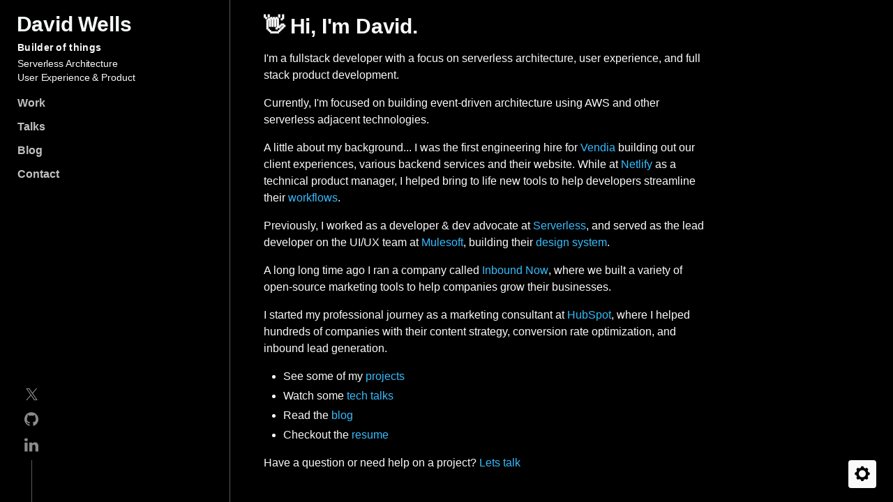

--- FILE ---
content_type: text/html; charset=UTF-8
request_url: https://davidwells.io/
body_size: 5082
content:
<!DOCTYPE html><html lang="en" data-theme="dark"><head><meta charSet="utf-8" data-next-head=""/><meta name="viewport" content="width=device-width, initial-scale=1" data-next-head=""/><title data-next-head="">David Wells - Full Stack Developer in San Francisco Bay Area - David Gregory Wells is full stack developer located in the SF bay area.</title><meta name="description" content="David Gregory Wells is full stack developer located in the SF bay area." data-next-head=""/><meta name="image" content="https://res.cloudinary.com/davidwells/image/upload/v1661895634/Social%20Media/Link_image_kigtqi.png" data-next-head=""/><meta property="og:title" content="David Wells - Full Stack Developer in San Francisco Bay Area" data-next-head=""/><meta property="og:description" content="David Gregory Wells is full stack developer located in the SF bay area." data-next-head=""/><meta property="og:url" content="https://davidwells.io/" data-next-head=""/><meta property="og:image" content="https://res.cloudinary.com/davidwells/image/upload/v1661895634/Social%20Media/Link_image_kigtqi.png" data-next-head=""/><meta name="twitter:card" content="summary_large_image" data-next-head=""/><meta name="twitter:title" content="David Wells - Full Stack Developer in San Francisco Bay Area" data-next-head=""/><meta name="twitter:description" content="David Gregory Wells is full stack developer located in the SF bay area." data-next-head=""/><meta name="twitter:image" content="https://res.cloudinary.com/davidwells/image/upload/v1661895634/Social%20Media/Link_image_kigtqi.png" data-next-head=""/><link rel="alternate" type="application/rss+xml" title="David Wells" href="https://davidwells.io/feed.xml" data-next-head=""/><link rel="preload" href="/_next/static/css/1377aa1c4eebf709.css" as="style"/><link rel="stylesheet" href="/_next/static/css/1377aa1c4eebf709.css" data-n-g=""/><link rel="preload" href="/_next/static/css/777182e08fd331fb.css" as="style"/><link rel="stylesheet" href="/_next/static/css/777182e08fd331fb.css" data-n-p=""/><noscript data-n-css=""></noscript><script defer="" nomodule="" src="/_next/static/chunks/polyfills-42372ed130431b0a.js"></script><script src="/_next/static/chunks/webpack-158b558ba3ecc956.js" defer=""></script><script src="/_next/static/chunks/framework-9eecfdb87c0ba10f.js" defer=""></script><script src="/_next/static/chunks/main-53f57d1db67b0c27.js" defer=""></script><script src="/_next/static/chunks/pages/_app-272cc40aa4f79387.js" defer=""></script><script src="/_next/static/chunks/52d06cd5-353f9a9fcbbc5228.js" defer=""></script><script src="/_next/static/chunks/3965-686d157e704c7b74.js" defer=""></script><script src="/_next/static/chunks/8726-f8960329fcc1d717.js" defer=""></script><script src="/_next/static/chunks/7133-f1007f7eb50321dd.js" defer=""></script><script src="/_next/static/chunks/4587-18f1ed301e7419df.js" defer=""></script><script src="/_next/static/chunks/6299-fa8134f47e09092a.js" defer=""></script><script src="/_next/static/chunks/pages/index-8286b1f459bfcfdd.js" defer=""></script><script src="/_next/static/YJCP5r8_8_Wnnwc8bouIx/_buildManifest.js" defer=""></script><script src="/_next/static/YJCP5r8_8_Wnnwc8bouIx/_ssgManifest.js" defer=""></script></head><body><link rel="stylesheet" href="/responsive-3fbdeab07f6f9b6412dedb4882d263c2a866684d.css"/><script>
  function getUserPreference() {
    if (window && window.localStorage && window.localStorage.getItem('theme')) {
      return window.localStorage.getItem('theme')
    }
    return window.matchMedia('(prefers-color-scheme: dark)').matches ? 'dark' : 'light'
  }
  document.body.dataset.theme = getUserPreference()
</script><div id="__next"><div style="--morph-height:170px;--morph-speed:170px" class="morph-button morph-button-sidebar morph-button-fixed"><button type="button"><span class="component-icon Icon_wrapper__ocOkh"><svg class="Icon_icon__IcUiV"><use xlink:href="#settings"></use></svg></span></button><div class="morph-content"><div><div class="content-style-sidebar"><div class="ButtonMorph_topControls__5xkkh"><div class="ButtonMorph_dismiss__UaPwh icon icon-close morph-content-top-close">Dismiss</div><div class="ButtonMorph_scrollTop__i20zH" title="Scroll to top"><span class="component-icon Icon_wrapper__ocOkh"><svg style="height:18px;width:18px" class="Icon_icon__IcUiV"><use xlink:href="#chevron-up"></use></svg></span></div></div><ul class="ButtonMorph_list__hG_RX"><li><span class="component-icon Icon_wrapper__ocOkh"><svg style="height:18px;width:18px" class="Icon_icon__IcUiV"><use xlink:href="#up"></use></svg></span>Scroll up</li><li><span class="component-icon Icon_wrapper__ocOkh"><svg style="height:18px;width:18px" class="Icon_icon__IcUiV"><use xlink:href="#theme"></use></svg></span>Toggle Theme</li><li><span class="component-icon Icon_wrapper__ocOkh"><svg style="height:18px;width:18px" class="Icon_icon__IcUiV"><use xlink:href="#mobile"></use></svg></span>View as Mobile</li></ul><div class="ButtonMorph_closeIcon__r_kUO morph-content-bottom-close icon-close"><span class="component-icon Icon_wrapper__ocOkh"><svg style="height:16px;width:16px" class="Icon_icon__IcUiV"><use xlink:href="#close"></use></svg></span></div></div></div></div></div><div><div class="Default_wrapper__9A0Uv"><div class="Sidebar_chrome__pQ2vb"></div><div class="Sidebar_sidebar__BC9gp"><div class="Sidebar_sidebarFixed__pZMu4"><div class="Sidebar_sidebarInner__OC0Q3"><div class="Logo_homeNav__LXeHw"><a href="/"><h1>David Wells</h1></a><div class="Logo_about__jI4Yr"><h2>Builder of things</h2><h3>Serverless Architecture<br/>User Experience &amp; Product</h3></div><span class="Logo_mobileTag__h7fmN">Serverless, User Experience &amp; Product</span></div><nav class="Sidebar_links__0wgZa"><a class="" href="/work">Work</a><a class="" href="/talks">Talks</a><a class="" href="/blog">Blog</a><a class="" href="/contact">Contact</a></nav></div><ul class="Sidebar_icons__YMqm0"><li><a href="https://x.com/davidwells" target="_blank" rel="nofollow noopener noreferrer" aria-label="Twitter"><svg xmlns="http://www.w3.org/2000/svg" role="img" viewBox="-40 0 360 300"><title>X</title><path d="M178.57 127.15 290.27 0h-26.46l-97.03 110.38L89.34 0H0l117.13 166.93L0 300.25h26.46l102.4-116.59 81.8 116.59h89.34M36.01 19.54H76.66l187.13 262.13h-40.66"></path></svg></a></li><li><a href="https://github.com/davidwells" target="_blank" rel="nofollow noopener noreferrer" aria-label="GitHub"><svg xmlns="http://www.w3.org/2000/svg" role="img" viewBox="0 0 438.549 438.549"><title>GitHub</title><path d="M409.132,114.573c-19.608-33.596-46.205-60.194-79.798-79.8C295.736,15.166,259.057,5.365,219.271,5.365 c-39.781,0-76.472,9.804-110.063,29.408c-33.596,19.605-60.192,46.204-79.8,79.8C9.803,148.168,0,184.854,0,224.63 c0,47.78,13.94,90.745,41.827,128.906c27.884,38.164,63.906,64.572,108.063,79.227c5.14,0.954,8.945,0.283,11.419-1.996 c2.475-2.282,3.711-5.14,3.711-8.562c0-0.571-0.049-5.708-0.144-15.417c-0.098-9.709-0.144-18.179-0.144-25.406l-6.567,1.136 c-4.187,0.767-9.469,1.092-15.846,1c-6.374-0.089-12.991-0.757-19.842-1.999c-6.854-1.231-13.229-4.086-19.13-8.559 c-5.898-4.473-10.085-10.328-12.56-17.556l-2.855-6.57c-1.903-4.374-4.899-9.233-8.992-14.559 c-4.093-5.331-8.232-8.945-12.419-10.848l-1.999-1.431c-1.332-0.951-2.568-2.098-3.711-3.429c-1.142-1.331-1.997-2.663-2.568-3.997 c-0.572-1.335-0.098-2.43,1.427-3.289c1.525-0.859,4.281-1.276,8.28-1.276l5.708,0.853c3.807,0.763,8.516,3.042,14.133,6.851 c5.614,3.806,10.229,8.754,13.846,14.842c4.38,7.806,9.657,13.754,15.846,17.847c6.184,4.093,12.419,6.136,18.699,6.136 c6.28,0,11.704-0.476,16.274-1.423c4.565-0.952,8.848-2.383,12.847-4.285c1.713-12.758,6.377-22.559,13.988-29.41 c-10.848-1.14-20.601-2.857-29.264-5.14c-8.658-2.286-17.605-5.996-26.835-11.14c-9.235-5.137-16.896-11.516-22.985-19.126 c-6.09-7.614-11.088-17.61-14.987-29.979c-3.901-12.374-5.852-26.648-5.852-42.826c0-23.035,7.52-42.637,22.557-58.817 c-7.044-17.318-6.379-36.732,1.997-58.24c5.52-1.715,13.706-0.428,24.554,3.853c10.85,4.283,18.794,7.952,23.84,10.994 c5.046,3.041,9.089,5.618,12.135,7.708c17.705-4.947,35.976-7.421,54.818-7.421s37.117,2.474,54.823,7.421l10.849-6.849 c7.419-4.57,16.18-8.758,26.262-12.565c10.088-3.805,17.802-4.853,23.134-3.138c8.562,21.509,9.325,40.922,2.279,58.24 c15.036,16.18,22.559,35.787,22.559,58.817c0,16.178-1.958,30.497-5.853,42.966c-3.9,12.471-8.941,22.457-15.125,29.979 c-6.191,7.521-13.901,13.85-23.131,18.986c-9.232,5.14-18.182,8.85-26.84,11.136c-8.662,2.286-18.415,4.004-29.263,5.146 c9.894,8.562,14.842,22.077,14.842,40.539v60.237c0,3.422,1.19,6.279,3.572,8.562c2.379,2.279,6.136,2.95,11.276,1.995 c44.163-14.653,80.185-41.062,108.068-79.226c27.88-38.161,41.825-81.126,41.825-128.906 C438.536,184.851,428.728,148.168,409.132,114.573z"></path></svg></a></li><li><a href="https://www.linkedin.com/in/davidgwells" target="_blank" rel="nofollow noopener noreferrer" aria-label="Linkedin"><svg xmlns="http://www.w3.org/2000/svg" role="img" viewBox="0 0 430.117 430.117"><title>LinkedIn</title><path d="M430.117,261.543V420.56h-92.188V272.193c0-37.271-13.334-62.707-46.703-62.707 c-25.473,0-40.632,17.142-47.301,33.724c-2.432,5.928-3.058,14.179-3.058,22.477V420.56h-92.219c0,0,1.242-251.285,0-277.32h92.21 v39.309c-0.187,0.294-0.43,0.611-0.606,0.896h0.606v-0.896c12.251-18.869,34.13-45.824,83.102-45.824 C384.633,136.724,430.117,176.361,430.117,261.543z M52.183,9.558C20.635,9.558,0,30.251,0,57.463 c0,26.619,20.038,47.94,50.959,47.94h0.616c32.159,0,52.159-21.317,52.159-47.94C103.128,30.251,83.734,9.558,52.183,9.558z M5.477,420.56h92.184v-277.32H5.477V420.56z"></path></svg></a></li></ul></div></div><div class="Default_content__THBli content-section"><div class="ContentLayout_wrapper__YEiGf"><div class="Content_contentWrapper__MDA_Y Content_fontSettings__SWdi6 Content_contentPaddingLeft__k6yTb" data-pagefind-body="true"><div class="markdown Content_innerContent__Hwvy4 Content_contentPaddingLeft__k6yTb"><h1 id="-hi-im-david">👋 Hi, I&#x27;m David.</h1><p>I&#x27;m a fullstack developer with a focus on serverless architecture, user experience, and full stack product development.</p><p>Currently, I&#x27;m focused on building event-driven architecture using AWS and other serverless adjacent technologies.</p><p>A little about my background... I was the first engineering hire for <a href="https://www.vendia.com" rel="noopener noreferrer" target="_blank">Vendia</a> building out our client experiences, various backend services and their website. While at <a href="http://netlify.com" rel="noopener noreferrer" target="_blank">Netlify</a> as a technical product manager, I helped bring to life new tools to help developers streamline their <a href="https://davidwells.io/work/netlify-build-plugins">workflows</a>.</p><p>Previously, I worked as a developer &amp; dev advocate at <a href="http://serverless.com" rel="noopener noreferrer" target="_blank">Serverless</a>, and served as the lead developer on the UI/UX team at <a href="http://www.mulesoft.com" rel="noopener noreferrer" target="_blank">Mulesoft</a>, building their <a href="https://davidwells.io/work/mulesoft-component-library">design system</a>.</p><p>A long long time ago I ran a company called <a href="https://davidwells.io/work/inboundnow-v2">Inbound Now</a>, where we built a variety of open-source marketing tools to help companies grow their businesses.</p><p>I started my professional journey as a marketing consultant at <a href="http://www.hubspot.com" rel="noopener noreferrer" target="_blank">HubSpot</a>, where I helped hundreds of companies with their content strategy, conversion rate optimization, and inbound lead generation.</p><ul><li>See some of my <strong><a href="/work">projects</a></strong></li><li>Watch some <strong><a href="/talks">tech talks</a></strong></li><li>Read the <strong><a href="/blog">blog</a></strong></li><li>Checkout the <a href="https://davidwells.io/resume">resume</a></li></ul><p>Have a question or need help on a project? <span class="lets-talk"><strong><a href="/contact">Lets talk</a></strong></span></p></div></div></div></div></div></div></div><script id="__NEXT_DATA__" type="application/json">{"props":{"pageProps":{"markdown":"#👋 Hi, I'm David.\n\nI'm a fullstack developer with a focus on serverless architecture, user experience, and full stack product development.\n\nCurrently, I'm focused on building event-driven architecture using AWS and other serverless adjacent technologies.\n\nA little about my background... I was the first engineering hire for [Vendia](https://www.vendia.com) building out our client experiences, various backend services and their website. While at [Netlify](http://netlify.com) as a technical product manager, I helped bring to life new tools to help developers streamline their [workflows](https://davidwells.io/work/netlify-build-plugins).\n\nPreviously, I worked as a developer \u0026 dev advocate at [Serverless](http://serverless.com), and served as the lead developer on the UI/UX team at [Mulesoft](http://www.mulesoft.com), building their [design system](https://davidwells.io/work/mulesoft-component-library).\n\nA long long time ago I ran a company called [Inbound Now](https://davidwells.io/work/inboundnow-v2), where we built a variety of open-source marketing tools to help companies grow their businesses.\n\nI started my professional journey as a marketing consultant at [HubSpot](http://www.hubspot.com), where I helped hundreds of companies with their content strategy, conversion rate optimization, and inbound lead generation.\n\n- See some of my **[projects](/work)**\n- Watch some **[tech talks](/talks)**\n- Read the **[blog](/blog)**\n- Checkout the \u003ca href=\"https://davidwells.io/resume\" target=\"_blank\"\u003eresume\u003c/a\u003e\n\n\u003c!-- This is also an invisible comment --\u003e\n\nHave a question or need help on a project? \u003cspan class='lets-talk'\u003e**[Lets talk](/contact)**\u003c/span\u003e","post":"{\"filePath\":\"./sources/content/pages/index.md\",\"ast\":[{\"type\":\"text\",\"content\":\"\\n#👋 Hi, I'm David.\\n\\nI'm a fullstack developer with a focus on serverless architecture, user experience, and full stack product development.\\n\\nCurrently, I'm focused on building event-driven architecture using AWS and other serverless adjacent technologies.\\n\\nA little about my background... I was the first engineering hire for [Vendia](https://www.vendia.com) building out our client experiences, various backend services and their website. While at [Netlify](http://netlify.com) as a technical product manager, I helped bring to life new tools to help developers streamline their [workflows](https://davidwells.io/work/netlify-build-plugins).\\n\\nPreviously, I worked as a developer \u0026 dev advocate at [Serverless](http://serverless.com), and served as the lead developer on the UI/UX team at [Mulesoft](http://www.mulesoft.com), building their [design system](https://davidwells.io/work/mulesoft-component-library).\\n\\nA long long time ago I ran a company called [Inbound Now](https://davidwells.io/work/inboundnow-v2), where we built a variety of open-source marketing tools to help companies grow their businesses.\\n\\nI started my professional journey as a marketing consultant at [HubSpot](http://www.hubspot.com), where I helped hundreds of companies with their content strategy, conversion rate optimization, and inbound lead generation.\\n\\n- See some of my **[projects](/work)**\\n- Watch some **[tech talks](/talks)**\\n- Read the **[blog](/blog)**\\n- Checkout the \"},{\"type\":\"element\",\"tagName\":\"a\",\"tagValue\":\"\u003ca href=\\\"https://davidwells.io/resume\\\" target=\\\"_blank\\\"\u003eresume\u003c/a\u003e\",\"props\":{\"href\":\"https://davidwells.io/resume\",\"target\":\"_blank\"},\"propsRaw\":\" href=\\\"https://davidwells.io/resume\\\" target=\\\"_blank\\\"\",\"children\":[{\"type\":\"text\",\"content\":\"resume\"}]},{\"type\":\"text\",\"content\":\"\\n\\n\"},{\"type\":\"comment\",\"content\":\" This is also an invisible comment \"},{\"type\":\"text\",\"content\":\"\\n\\nHave a question or need help on a project? \"},{\"type\":\"element\",\"tagName\":\"span\",\"tagValue\":\"\u003cspan class='lets-talk'\u003e**[Lets talk](/contact)**\u003c/span\u003e\",\"props\":{\"class\":\"lets-talk\"},\"propsRaw\":\" class='lets-talk'\",\"children\":[{\"type\":\"text\",\"content\":\"**[Lets talk](/contact)**\"}]}],\"data\":{\"title\":\"David Wells - Serverless Consultant in San Francisco\",\"description\":\"David Wells is Serverless Cloud Consultant located in the SF bay area.\",\"path\":\"/\",\"layout\":\"page\",\"sections\":[{\"type\":\"carousel\",\"header\":\"Image Gallery\",\"template\":\"carousel.html\"}],\"createdBy\":\"David Wells\",\"createdAt\":\"2024-03-22T22:25:06.380Z\",\"updatedBy\":\"David Wells\",\"updatedAt\":\"2024-03-22T23:33:13.652Z\",\"id\":\"afc0ec28-a56a-4890-a9d7-fa716d154daa\",\"gitLink\":\"https://github.com/DavidWells/content/tree/master/pages/index.md\",\"fileName\":\"index\",\"entityType\":\"pages\"},\"toc\":[],\"links\":[\"https://www.vendia.com\",\"http://netlify.com\",\"https://davidwells.io/work/netlify-build-plugins\",\"http://serverless.com\",\"http://www.mulesoft.com\",\"https://davidwells.io/work/mulesoft-component-library\",\"https://davidwells.io/work/inboundnow-v2\",\"http://www.hubspot.com\",\"https://davidwells.io/resume\",\"/work\",\"/talks\",\"/blog\",\"/contact\"],\"refs\":[],\"footnotes\":[],\"images\":[],\"codeBlocks\":[],\"content\":\"\\n#👋 Hi, I'm David.\\n\\nI'm a fullstack developer with a focus on serverless architecture, user experience, and full stack product development.\\n\\nCurrently, I'm focused on building event-driven architecture using AWS and other serverless adjacent technologies.\\n\\nA little about my background... I was the first engineering hire for [Vendia](https://www.vendia.com) building out our client experiences, various backend services and their website. While at [Netlify](http://netlify.com) as a technical product manager, I helped bring to life new tools to help developers streamline their [workflows](https://davidwells.io/work/netlify-build-plugins).\\n\\nPreviously, I worked as a developer \u0026 dev advocate at [Serverless](http://serverless.com), and served as the lead developer on the UI/UX team at [Mulesoft](http://www.mulesoft.com), building their [design system](https://davidwells.io/work/mulesoft-component-library).\\n\\nA long long time ago I ran a company called [Inbound Now](https://davidwells.io/work/inboundnow-v2), where we built a variety of open-source marketing tools to help companies grow their businesses.\\n\\nI started my professional journey as a marketing consultant at [HubSpot](http://www.hubspot.com), where I helped hundreds of companies with their content strategy, conversion rate optimization, and inbound lead generation.\\n\\n- See some of my **[projects](/work)**\\n- Watch some **[tech talks](/talks)**\\n- Read the **[blog](/blog)**\\n- Checkout the \u003ca href=\\\"https://davidwells.io/resume\\\" target=\\\"_blank\\\"\u003eresume\u003c/a\u003e\\n\\n\u003c!-- This is also an invisible comment --\u003e\\n\\nHave a question or need help on a project? \u003cspan class='lets-talk'\u003e**[Lets talk](/contact)**\u003c/span\u003e\",\"errors\":[]}"},"__N_SSG":true},"page":"/","query":{},"buildId":"YJCP5r8_8_Wnnwc8bouIx","isFallback":false,"gsp":true,"scriptLoader":[]}</script></body></html>

--- FILE ---
content_type: text/css; charset=UTF-8
request_url: https://davidwells.io/_next/static/css/1377aa1c4eebf709.css
body_size: 4089
content:
.Icon_wrapper__ocOkh{display:inline-block;fill:inherit;position:relative}.Icon_icon__IcUiV{display:flex;width:32px;height:32px}.Icon_icon__IcUiV.Icon_spinning__kXp92{animation:Icon_spin__gfXKt 1s linear infinite}.Icon_icon__IcUiV.Icon_flipX__Ue5j5{transform:scaleX(-1)}.Icon_hasClick__joVRc{cursor:pointer}@keyframes Icon_spin__gfXKt{to{transform:rotate(1turn)}}.ButtonMorph_topControls__5xkkh{display:flex;align-items:stretch;justify-content:space-between}.ButtonMorph_dismiss__UaPwh{flex-grow:1;margin-right:20px;cursor:pointer}.ButtonMorph_dismiss__UaPwh:hover{color:var(--link-color)}.ButtonMorph_closeIcon__r_kUO{padding-top:4px}.ButtonMorph_closeIcon__r_kUO:hover svg{fill:var(--link-color);color:var(--link-color)}.ButtonMorph_scrollTop__i20zH{padding-right:8px;padding-left:8px;display:flex;align-items:center;justify-content:center;cursor:pointer}.ButtonMorph_scrollTop__i20zH:hover svg{fill:var(--link-color);color:var(--link-color)}.ButtonMorph_list__hG_RX{list-style:none;margin:0;padding:0;border-top:1px solid var(--border-inverse-color)}.ButtonMorph_list__hG_RX li{display:flex;align-items:center;padding:4px 8px 4px 12px;font-size:12px;cursor:pointer;border-bottom:1px solid var(--border-inverse-color)}.ButtonMorph_list__hG_RX li:hover{color:var(--link-color)}.ButtonMorph_list__hG_RX li svg{margin-right:8px}.vsc-controller{display:none}:root{--alert-color-note:rgb(9,105,218);--alert-color-tip:rgb(26,127,55);--alert-color-important:rgb(130,80,223);--alert-color-warning:rgb(154,103,0);--alert-color-caution:rgb(209,36,47)}html[data-theme=dark]{--alert-color-note:rgb(47,129,247);--alert-color-tip:rgb(63,185,80);--alert-color-important:rgb(163,113,247);--alert-color-warning:rgb(210,153,34);--alert-color-caution:rgb(248,81,73)}.markdown-alert{border-left:8px solid #0685c4}.markdown-alert svg{margin-right:8px;fill:currentColor}.markdown-alert+.markdown-alert{margin-top:20px}.markdown-alert-content{padding:8px 0 8px 20px}.markdown-alert-title{display:flex;align-items:center;margin-bottom:12px}.markdown-alert-text>:first-child{margin-top:0;padding-top:0}.markdown-alert-text>:last-child{margin-bottom:0;padding-bottom:0}.markdown-alert-note{border-left-color:rgb(9,105,218);border-left-color:var(--alert-color-note)}.markdown-alert-note>.markdown-alert-content>.markdown-alert-title{color:rgb(9,105,218);color:var(--alert-color-note)}.markdown-alert-tip{border-left-color:rgb(26,127,55);border-left-color:var(--alert-color-tip)}.markdown-alert-tip>.markdown-alert-content>.markdown-alert-title{color:rgb(26,127,55);color:var(--alert-color-tip)}.markdown-alert-important{border-left-color:rgb(130,80,223);border-left-color:var(--alert-color-important)}.markdown-alert-important>.markdown-alert-content>.markdown-alert-title{color:rgb(130,80,223);color:var(--alert-color-important)}.markdown-alert-warning{border-left-color:rgb(154,103,0);border-left-color:var(--alert-color-warning)}.markdown-alert-warning>.markdown-alert-content>.markdown-alert-title{color:rgb(154,103,0);color:var(--alert-color-warning)}.markdown-alert-caution{border-left-color:rgb(209,36,47);border-left-color:var(--alert-color-caution)}.markdown-alert-caution>.markdown-alert-content>.markdown-alert-title{color:rgb(209,36,47);color:var(--alert-color-caution)}[aria-describedby=footnote-label]{text-decoration:none;font-size:11px;cursor:pointer;font-weight:200}[aria-describedby=footnote-label] sup{font-size:11px;margin:2px}.markdown{--footnote-marker:"[" counter(footnotes) "]";counter-reset:footnotes}.markdown [aria-describedby=footnote-label]{text-decoration:none;position:relative;counter-increment:footnotes;display:inline-block}.markdown [aria-describedby=footnote-label] sup{margin-left:2px;-webkit-touch-callout:none;-webkit-user-select:none;-moz-user-select:none;user-select:none}.markdown [aria-describedby=footnote-label].anchor-scroll-target-active sup{background:#ffff004f;background:var(--highlight-background)}.markdown [aria-describedby=DISBALEDfootnote-label]:after{content:var(--footnote-marker);vertical-align:super;padding-left:2px;padding-right:2px;padding-bottom:2px;color:rgb(6,133,196);color:var(--link-color);cursor:pointer}.markdown [aria-describedby=footnote-label]:before{cursor:pointer}.markdown [aria-describedby=footnote-label]:hover:before{font-size:11px;position:absolute;bottom:calc(100% + 4px);padding-left:8px;padding-right:8px;content:attr(data-footnote-title);width:100%;width:auto;cursor:pointer;background:#eff1f0;background:var(--code-background);border:1px solid #e3e3e3;border:1px solid var(--border-color);color:rgba(0,0,0,.8);color:var( --text-color);white-space:nowrap}.markdown [aria-describedby=footnote-label]:focus:after{outline:thin dotted;outline-offset:2px}:root{--background-color:#fff;--secondary-background-color:#f4f4f4;--text-color:rgba(0,0,0,0.80);--text-secondary:#525252;--text-third:#8b8b8b;--text-font-weight:400;--link-color:rgb(6,133,196);--link-color-hover:rgb(8,167,247);--border-color:#e3e3e3;--border-inverse-color:#5b5b5b;--table-bg:#e3e3e3;--table-bg-even:#f3f3f3;--toggle-active:#666;--toggle-inactive:#ccc;--box-shadow:0px 0px 0px 2px rgba(120,130,152,0.25);--code-text:#333333;--inline-code-text:#e91e63;--inline-code-background:#f4f4f4;--code-background:#eff1f0;--code-label:rgba(0,0,0,0.32);--sidebar-links:#8b8b8b;--highlight-background:#ffff004f;--highlight-number:#6F42C1;--mark-background:#fff44d;--mark-color:rgba(0,0,0,0.80);--smoothing:antialiased;--selection-text:#fff;--selection-background:#0685c4}html[data-theme=dark]{--background-color:#000;--secondary-background-color:rgb(23,23,23);--text-color:rgb(250,250,250);--text-secondary:#f7f8f8;--text-third:#5b5b5b;--text-font-weight:100;--link-color:rgb(107,202,250);--link-color-hover:rgb(107,202,250);--border-color:#5b5b5b;--border-inverse-color:#e3e3e3;--table-bg:#747272;--table-bg-even:#585757;--toggle-active:#ccc;--toggle-inactive:#666;--box-shadow:0px 0px 0px 2px rgb(252 252 252/76%);--code-text:#fff;--inline-code-text:#ff0158;--inline-code-background:rgb(148 148 148/17%);--inline-code-background:#282c34;--code-background:#282c34;--shiki-dark-text-decoration:normal;--code-label:#fff;--sidebar-links:#c0c0c0;--highlight-background:#00b2ff78;--highlight-number:#ff0158;--selection-text:#fff;--selection-background:#ff0158;--smoothing:initial}@supports (color:rgb(0 0 0/0)){html[data-theme=dark]{--link-color:rgb(54 187 253)}}html[data-theme=dark] pre span,html[data-theme=dark] pre[class*=language-]{color:var(--shiki-dark)!important;background-color:var(--shiki-dark-bg)!important;font-style:normal;font-weight:var(--shiki-dark-font-weight)!important;-webkit-text-decoration:normal!important;text-decoration:normal!important}html{font-size:62.5%;height:100%;box-sizing:border-box}*,:after,:before{box-sizing:inherit}::-moz-selection{color:#fff;color:var(--selection-text);background:#0685c4;background:var(--selection-background)}::selection{color:#fff;color:var(--selection-text);background:#0685c4;background:var(--selection-background)}body,html{margin:0;padding:0}.visually-hidden{position:absolute;clip:rect(0 0 0 0);visibility:hidden;opacity:0}html{min-height:100%}audio,canvas,progress,video{display:inline-block;vertical-align:baseline}body{font-size:1.6rem;line-height:24px;line-height:1.5;font-family:benton-sans,sans-serif;background:#fff;background:var(--background-color);color:rgba(0,0,0,.8);color:var(--text-color);font-weight:500}h1,h2,h3,h4,h5,h6{margin-top:2rem;margin-bottom:1.6rem}h1>strong,h2>strong,h3>strong,h4>strong,h5>strong,h6>strong{color:#e91e63;color:var(--inline-code-text)}h1{font-size:3rem;line-height:1.2}h1,h2{letter-spacing:-.02rem}h2{font-size:2.5rem;line-height:1.25}h3{font-size:2rem;line-height:1.3}h3,h4{letter-spacing:-.01rem}h4{font-size:1.8rem;line-height:1.35}h5{font-size:1.6rem;line-height:1.5;letter-spacing:-.01rem}h6{font-size:1.2rem;line-height:1.6;letter-spacing:0}blockquote p{margin-bottom:14px}mark{padding:0 2px;background:#fff44d;background:var(--mark-background);color:rgba(0,0,0,.8);color:var(--mark-color)}a{color:rgb(6,133,196);color:var(--link-color)}a:focus,a:hover{color:rgb(8,167,247);color:var(--link-color-hover)}.alignright,img[data-align-image=right]{float:right;margin-left:20px}img[align=left],img[data-align-image=left]{margin-right:20px}img[align=right],img[data-align-image=right]{margin-left:20px}.right,img[data-align-image=right]{float:right;margin-left:35px}.left,img[data-align-image=left]{float:left;margin-right:35px}.aligncenter,.center,img[data-align-image=center]{display:block;margin:auto;text-align:center}caption{font-size:1.6em;font-weight:400;padding:10px 0}thead th{font-weight:400;background:#f3f3f3;background:var(--table-bg-even);color:rgba(0,0,0,.8);color:var(--text-color)}tr{background:#e3e3e3;background:var(--table-bg);border-bottom:1px solid #fff;margin-bottom:5px}tr:nth-child(2n){background:#f3f3f3;background:var(--table-bg-even)}td,th{text-align:left;padding:10px}td ul{margin:0;padding:0;list-style:none}td ul li{word-wrap:break-word}tfoot tr{background:none}tfoot td{padding:10px 2px;font-size:.8em;font-style:italic;color:#8a97a0}blockquote{display:block;padding-left:18px;padding-bottom:0;font-size:15px;line-height:25px;margin-left:0;margin-top:0;margin-bottom:0;border-left:8px solid #0685c4}aside{border-left:2px solid #0685c4;border-bottom:2px solid #0685c4;position:relative;padding-right:20px;background:#f4f4f4;background:var(--secondary-background-color);border-top:2px solid #0685c4;margin-bottom:20px;margin-top:-2px}aside+*{margin-top:30px}aside:after{content:"";display:none;width:100vw;right:100%;top:-2px;height:1.5px;background:linear-gradient(90deg,rgba(255,255,255,0),rgba(6,133,196,1) 55%,rgba(6,133,196,1))}aside:after,aside:before{position:absolute;z-index:0}aside:before{content:attr(data-title);color:rgba(0,0,0,.8);color:var(--text-color);background-color:#fff;background-color:var(--background-color);width:100%;bottom:100%;left:0;font-size:12px;line-height:20px;padding:0 12px;border-top-left-radius:4px;border-left:2px solid transparent;margin-bottom:2px}aside[data-sticky]{position:sticky;top:0;padding-top:16px;z-index:4;overflow-y:auto;max-height:100vh;max-height:100dvh}aside[data-sticky][data-full-height]{min-height:100vh;min-height:100dvh}aside[data-sticky]::-webkit-scrollbar{height:10px;overflow:visible;width:10px}aside[data-sticky]::-webkit-scrollbar-track{background-clip:padding-box;width:10px;border-width:0;background-color:rgba(255,255,255,1);box-shadow:inset 1px 0 0 rgba(0,0,0,.1)}aside[data-sticky]::-webkit-scrollbar-track:horizontal{border-width:0}aside[data-sticky]:hover::-webkit-scrollbar-track{box-shadow:inset 1px 0 0 rgba(0,0,0,.1)}aside[data-sticky]::-webkit-scrollbar-track:active{background-color:rgba(0,0,0,.035);box-shadow:inset 1px 0 0 rgba(0,0,0,.1)}aside[data-sticky]::-webkit-scrollbar-button:start:decrement{display:block}aside[data-sticky]::-webkit-scrollbar-button:end:increment{display:block}aside[data-sticky]::-webkit-scrollbar-button:vertical:start:increment{display:none}aside[data-sticky]::-webkit-scrollbar-button:vertical:end:decrement{display:none}aside[data-sticky]::-webkit-scrollbar-thumb{min-height:28px;padding-top:100px;background-clip:padding-box;background-color:rgba(0,0,0,.2);box-shadow:inset 1px 1px 0 rgba(0,0,0,.1),inset 0 -1px 0 rgba(0,0,0,.07)}aside[data-sticky]::-webkit-scrollbar-thumb:hover{background-color:rgba(0,0,0,.4);box-shadow:inset 1px 1px 1px rgba(0,0,0,.25)}aside[data-sticky]::-webkit-scrollbar-thumb:active{box-shadow:inset 1px 1px 3px rgba(0,0,0,.35);background-color:rgba(0,0,0,.5)}aside[data-sticky]::-webkit-scrollbar-thumb:vertical{border:0 solid transparent}aside[data-sticky]::-webkit-scrollbar-thumb:horizontal{border:0 solid transparent}aside[data-sticky]::-webkit-scrollbar-button{height:0;width:0}aside[data-sticky]::nth-child(1){z-index:4}aside[data-sticky]::nth-child(2){z-index:5}aside[data-sticky]::nth-child(3){z-index:6}aside[data-sticky]:before{position:static;align-items:center;display:flex;padding:0;background:transparent;border-left:none}aside[data-fixed],aside[data-sticky=full]{min-height:100vh;min-height:100dvh}aside[data-fixed]{position:fixed;right:0;top:0;z-index:999;max-height:100vh;width:540px!important;overflow-y:auto}aside[data-fixed]::-webkit-scrollbar{height:10px;overflow:visible;width:10px}aside[data-fixed]::-webkit-scrollbar-track{background-clip:padding-box;width:10px;border-width:0;background-color:rgba(255,255,255,1);box-shadow:inset 1px 0 0 rgba(0,0,0,.1)}aside[data-fixed]::-webkit-scrollbar-track:horizontal{border-width:0}aside[data-fixed]:hover::-webkit-scrollbar-track{box-shadow:inset 1px 0 0 rgba(0,0,0,.1)}aside[data-fixed]::-webkit-scrollbar-track:active{background-color:rgba(0,0,0,.035);box-shadow:inset 1px 0 0 rgba(0,0,0,.1)}aside[data-fixed]::-webkit-scrollbar-button:start:decrement{display:block}aside[data-fixed]::-webkit-scrollbar-button:end:increment{display:block}aside[data-fixed]::-webkit-scrollbar-button:vertical:start:increment{display:none}aside[data-fixed]::-webkit-scrollbar-button:vertical:end:decrement{display:none}aside[data-fixed]::-webkit-scrollbar-thumb{min-height:28px;padding-top:100px;background-clip:padding-box;background-color:rgba(0,0,0,.2);box-shadow:inset 1px 1px 0 rgba(0,0,0,.1),inset 0 -1px 0 rgba(0,0,0,.07)}aside[data-fixed]::-webkit-scrollbar-thumb:hover{background-color:rgba(0,0,0,.4);box-shadow:inset 1px 1px 1px rgba(0,0,0,.25)}aside[data-fixed]::-webkit-scrollbar-thumb:active{box-shadow:inset 1px 1px 3px rgba(0,0,0,.35);background-color:rgba(0,0,0,.5)}aside[data-fixed]::-webkit-scrollbar-thumb:vertical{border:0 solid transparent}aside[data-fixed]::-webkit-scrollbar-thumb:horizontal{border:0 solid transparent}aside[data-fixed]::-webkit-scrollbar-button{height:0;width:0}aside[data-fixed]:after{content:"";display:none}aside.experiment[data-sticky]{--sticky-height:var(--distance,0px);--sticky-height-clean:calc(var(--sticky-height) + 2px);--sticky-height-two:calc(var(--sticky-height) + 2px);position:sticky;top:0;top:var(--sticky-height,0);z-index:3}aside.experiment[data-sticky]:before{min-height:2px;min-height:var(--sticky-height,2px);display:flex;align-items:center}blockquote ul{list-style:none}blockquote ul li{font-style:italic;font-weight:700}hr{border-color:#e3e3e3;border-color:var(--border-color);border-width:.5px;clear:both}html[data-theme=light] hr{border-color:rgba(227,227,227,.33)}kbd{background:#fff;background:var(--background-color);font-size:12px;display:inline-block;vertical-align:middle;padding:3px 5px;border:1px solid rgba(175,184,193,.2);border-radius:6px;box-shadow:inset 0 -1px 0 rgba(175,184,193,.2)}.anchor{text-decoration:none;border-bottom:none!important}code[data-line-numbers]{counter-reset:line}code>.line{display:block;width:100%;height:20px}code[data-line-numbers]>.line:before{counter-increment:line;content:counter(line);display:inline-block;width:1rem;margin-right:2rem;text-align:right;color:gray}code[data-line-numbers-max-digits="2"]>[data-line]:before{width:2rem}code[data-line-numbers-max-digits="3"]>[data-line]:before{width:3rem}code[data-line-numbers] [data-highlighted-line]{background:#c8c8ff1a;position:relative}code[data-line-numbers] [data-highlighted-line]:after{overflow:hidden;position:absolute;content:"";width:calc(100% + 60px);height:100%;background:#c8c8ff1a;left:-60px;top:0}code[data-line-numbers] [data-highlighted-line]:before{color:#6F42C1;color:var(--highlight-number)}.syntax-highlight pre{position:relative}.syntax-highlight pre:before{position:absolute;right:4px;top:4px;color:rgba(0,0,0,.8);color:var(--text-color);background:#fff;background:var(--background-color);padding:2px 4px;border-radius:4px;z-index:9;font-size:11px;height:20px;display:flex;align-items:center}.syntax-highlight pre.language-javascript:before,.syntax-highlight pre.language-js:before{content:"js"}.syntax-highlight pre.language-typescript:before{content:"ts"}.syntax-highlight pre.language-json:before{content:"json"}.syntax-highlight pre.language-html:before{content:"html"}.syntax-highlight pre.language-css:before{content:"css"}.syntax-highlight pre .language-yaml:before,.syntax-highlight pre.language-yml:before{content:"yaml"}.syntax-highlight pre.language-md:before{content:"md"}.syntax-highlight pre.language-bash:before{content:"bash"}.syntax-highlight pre.language-graphql:before{content:"graphql"}.syntax-highlight pre.language-sql:before{content:"sql"}.syntax-highlight pre.language-python:before{content:"python"}pre[class*=language-] code:before{position:absolute;right:0;top:5px;padding:0 .5em;color:rgba(0,0,0,.32);color:var(--code-label);font-size:.9em}.pagefind-ui__result{display:flex;flex-direction:row-reverse;align-items:center;justify-content:flex-end;gap:10px;max-width:680px}.pagefind-ui__result-thumb{max-height:160px;overflow:hidden}.pagefind-ui__result-excerpt{font-size:14px}.morph-button{--morph-height:120px;position:relative;display:block;margin:0 auto;z-index:9999}.morph-content-bottom-close{position:absolute;right:0;bottom:0;height:40px;width:40px;background:transparent;display:flex;justify-content:center;align-items:center;cursor:pointer}.morph-content-top-close{cursor:pointer;font-size:12px;padding:4px 8px 4px 12px}.morph-button>button{position:relative;padding:0 1em;border:none;background-color:rgba(0,0,0,.8);background-color:var(--text-color);color:#fff;color:var(--background-color);fill:#fff;fill:var(--background-color);text-transform:uppercase;font-weight:700;overflow:hidden;cursor:pointer;border-radius:4px}.morph-button .component-icon{display:flex}.morph-button.open>button,.morph-content{pointer-events:none}.morph-content{border-radius:4px}.morph-button.open .morph-content{pointer-events:auto}.morph-button-fixed,.morph-button-fixed .morph-content{width:200px;height:120px}.morph-button-fixed>button{z-index:1000;width:100%;height:100%;transition:opacity .1s .3s}.morph-button-fixed.open>button{opacity:0;transition:opacity .1s}.morph-button-fixed .morph-content{-webkit-touch-callout:none;-webkit-user-select:none;-moz-user-select:none;user-select:none;position:fixed;right:0;bottom:0;z-index:900;opacity:0;transition:opacity .3s .3s,width .25s .1s,height .25s .1s,top .25s .1s,left .25s .1s,margin .25s .1s}.morph-button-fixed.open .morph-content{opacity:1}.morph-button-fixed .morph-content>div{visibility:hidden;height:0;opacity:0;transition:opacity .1s,visibility 0s .1s,height 0s .1s}.morph-button-fixed.open .morph-content>div{visibility:visible;height:auto;opacity:1;transition:opacity .3s .3s}.morph-button-fixed.active>button{z-index:2000}.morph-button-fixed.active .morph-content{z-index:1900}.morph-button-sidebar .morph-content{transition:opacity .3s .3s,width .25s .1s,height .25s .1s,top .25s .1s,left .25s .1s}.morph-button-sidebar.open .morph-content{transition:opacity 1s 2s,width .25s .1s,height .25s .1s,top .25s .1s,left .25s .1s}.morph-button-sidebar,.morph-button-sidebar .morph-content{width:40px;height:40px}.morph-button-sidebar button svg{height:24px;width:24px}.morph-button-fixed .morph-content,.morph-button-sidebar{position:fixed;bottom:20px;right:24px}.morph-button-sidebar>button{padding:0;display:flex;align-items:center;justify-content:center}.morph-button-sidebar .morph-content{background-color:rgba(0,0,0,.8);background-color:var(--text-color);color:#fff;color:var(--background-color)}.morph-button-sidebar.open .morph-content{width:200px;height:var(--morph-height);overflow:hidden;-webkit-backface-visibility:hidden;transition:opacity 0s 0s,width .25s .1s,height .25s .1s,top .25s .1s,left .25s .1s!important}.morph-button .morph-content,.morph-button.open .morph-content{transition-timing-function:cubic-bezier(.7,0,.3,1)}.noscroll{overflow:hidden}.morph-button-overlay.scroll .morph-content{overflow-y:scroll}.morph-button-sidebar.scroll .morph-content{overflow:auto}.no-transition{transition:none!important}.toc-level-2-child,.toc-level-3-child{padding-left:12px}

--- FILE ---
content_type: text/css; charset=UTF-8
request_url: https://davidwells.io/_next/static/css/777182e08fd331fb.css
body_size: 4292
content:
.Logo_homeNav__LXeHw h1,.Logo_homeNav__LXeHw h2,.Logo_homeNav__LXeHw h3{margin-bottom:0}.Logo_homeNav__LXeHw h1{margin-top:0;font-size:30px;line-height:30px;margin-left:-1.5px;color:var(--text-secondary)}.Logo_homeNav__LXeHw h2{margin-top:10px;letter-spacing:.3px;font-size:14px;line-height:16px;font-weight:900;color:var(--text-color);font-family:freight-sans-pro,helvetica,sans-serif}.Logo_homeNav__LXeHw h3{font-size:14px;line-height:20px;color:var(--text-secondary);margin:5px 0 10px}.Logo_homeNav__LXeHw h3,.Logo_mobileTag__h7fmN{font-weight:300;-webkit-font-smoothing:antialiased}.Logo_mobileTag__h7fmN{display:none;font-size:13px}.PageFind_wrapper__uuk_x mark{padding:0}.PageFind_wrapper__uuk_x img{max-width:300px;height:auto}.Sidebar_chrome__pQ2vb{position:fixed;left:330px}.Sidebar_chrome__pQ2vb:before{content:"";background:var(--border-color);position:absolute;top:0;right:0;height:100vh;width:1px;z-index:99999}.Sidebar_sidebar__BC9gp{width:330px;min-width:330px;border-right:1px solid var(--border-color);-webkit-user-select:none;-moz-user-select:none;user-select:none;position:relative;z-index:5;background:var(--background-color)}.Sidebar_sidebar__BC9gp:before{content:"";height:100px;width:1px;background:var(--border-color);position:absolute;right:-1px}.Sidebar_icons__YMqm0{width:90px;display:flex;flex-direction:column;align-items:center;padding:0;margin:0;list-style:none;z-index:9}.Sidebar_icons__YMqm0 a{cursor:pointer;display:block;padding:5px;transition:all .25s cubic-bezier(.645,.045,.355,1) 0s}.Sidebar_icons__YMqm0 a:focus,.Sidebar_icons__YMqm0 a:hover{transform:translateY(-3px)}.Sidebar_icons__YMqm0 a:focus svg,.Sidebar_icons__YMqm0 a:hover svg{fill:#0685c4}.Sidebar_icons__YMqm0 svg{cursor:pointer;width:20px;fill:#8b8b8b}.Sidebar_icons__YMqm0 svg:hover{fill:#0685c4}.Sidebar_icons__YMqm0:after{content:"";display:block;width:1px;height:60px;background-color:var(--border-color);margin:0 auto}.Sidebar_sidebarFixed__pZMu4{position:fixed;display:flex;flex-direction:column;height:100%;width:330px;min-width:330px;justify-content:space-between}.Sidebar_sidebarFixed__pZMu4 a{text-decoration:none;color:var(--sidebar-links);font-weight:700}.Sidebar_sidebarFixed__pZMu4:before{content:"";width:calc(100% - 1px);background:var(--background-color);height:100%;position:absolute;left:0;z-index:0;top:0}.Sidebar_sidebarInner__OC0Q3{padding:20px 20px 20px 25px;position:sticky;top:0}.Sidebar_links__0wgZa{margin-top:10px;font-size:16px}.Sidebar_links__0wgZa a{display:block;padding:5px 0}.Sidebar_links__0wgZa a.Sidebar_active__afd6C,.Sidebar_links__0wgZa a.Sidebar_active__afd6C:hover,.Sidebar_links__0wgZa a:hover{color:var(--text-color)}.Button_button__exqP_{cursor:pointer;background-color:#424242;font-family:inherit;color:#fff;display:inline-flex;align-items:center;justify-content:center;padding:13px 22px;font-size:18px;border:1px solid #e9ebeb;border-bottom-color:#e1e3e3;border-radius:4px;background-color:#fff;color:rgba(14,30,37,.87);box-shadow:0 2px 4px 0 rgba(14,30,37,.12);transition:all .2s ease;transition-property:background-color,color,border,box-shadow;outline:0;font-weight:500}.Button_button__exqP_.Button_hasIcon__moOPj .Button_buttonText__QHuzh{padding-top:3px}.Button_button__exqP_:focus,.Button_button__exqP_:hover{box-shadow:0 8px 12px 0 rgba(233,235,235,.16),0 2px 8px 0 rgba(0,0,0,.08);text-decoration:none}.Button_button__exqP_.Button_primary__DEC_1{background:#0685c4;color:#fff;border-color:transparent}.Button_button__exqP_.Button_primary__DEC_1:focus,.Button_button__exqP_.Button_primary__DEC_1:hover{background:#009dea}.Button_button__exqP_.Button_secondary__9ex2D{background:#424242;color:#fff}.Button_button__exqP_.Button_tertiary__ze_KB{background:#fff;color:rgba(14,30,37,.87)}.Button_button__exqP_.Button_tertiary__ze_KB:focus,.Button_button__exqP_.Button_tertiary__ze_KB:hover{background-color:#f5f5f5;color:rgba(14,30,37,.87)}.Button_button__exqP_.Button_danger__MnjLX{background:#fb6d77;color:#fff}.Button_button__exqP_.Button_danger__MnjLX:focus,.Button_button__exqP_.Button_danger__MnjLX:hover{background:#fa3d4a}.Button_button__exqP_:focus{outline:none}a.Button_button__exqP_{display:inline-flex;text-decoration:none;color:#fff;border:none!important}.Button_icon__r3wfm{margin-right:10px;fill:#fff}.ResizeableSidebar_root__AU8j7{position:relative}.ResizeableSidebar_chrome__225Fp{position:fixed;right:0;height:100vh;background:var(--secondary-background-color)}.ResizeableSidebar_chrome__225Fp:before{content:"";background:var(--border-color);position:absolute;top:0;left:0;height:100%;width:1px;z-index:99999}.ResizeableSidebar_wrapper__BGWMM{display:flex;position:relative;overflow-y:hidden;z-index:999}.ResizeableSidebar_resizer__H_7jr{width:40px;background:transparent;height:100%;cursor:ew-resize;z-index:9999;margin-left:-20px;margin-right:-20px;position:absolute}.ResizeableSidebar_fixedControls__Ouqyv{padding-top:4px;fill:var(--text-color);position:fixed;display:flex;flex-direction:column;z-index:99999;align-items:center;justify-content:center;width:20px;background:var(--secondary-background-color);border-left:1px solid var(--border-color);border-bottom:1px solid var(--border-color)}.ResizeableSidebar_fixedControls__Ouqyv:after{content:"";width:1px;background:var(--secondary-background-color);position:absolute;top:0;right:-1px;height:100%}.ResizeableSidebar_controlButton__NO4g8{cursor:pointer;display:flex;width:100%;align-items:center;justify-content:center}.ResizeableSidebar_content___Bp_a{display:flex;position:relative;flex-direction:column;position:fixed}.ResizeableSidebar_fixedWrapper__h_5qY{min-height:100vh;min-height:100dvh;overflow-y:auto;border-left:1px solid var(--border-color);position:relative;background:var(--secondary-background-color)}.ResizeableSidebar_fixedContent__wNaZ0{position:fixed;display:flex;flex-direction:column;height:100%;overflow-y:auto;overflow-x:hidden}.ResizeableSidebar_fixedContent__wNaZ0::-webkit-scrollbar{height:10px;overflow:visible;width:10px}.ResizeableSidebar_fixedContent__wNaZ0::-webkit-scrollbar-track{background-clip:padding-box;width:10px;border-width:0;background-color:rgba(255,255,255,1);box-shadow:inset 1px 0 0 rgba(0,0,0,.1)}.ResizeableSidebar_fixedContent__wNaZ0::-webkit-scrollbar-track:horizontal{border-width:0}.ResizeableSidebar_fixedContent__wNaZ0:hover::-webkit-scrollbar-track{box-shadow:inset 1px 0 0 rgba(0,0,0,.1)}.ResizeableSidebar_fixedContent__wNaZ0::-webkit-scrollbar-track:active{background-color:rgba(0,0,0,.035);box-shadow:inset 1px 0 0 rgba(0,0,0,.1)}.ResizeableSidebar_fixedContent__wNaZ0::-webkit-scrollbar-button:start:decrement{display:block}.ResizeableSidebar_fixedContent__wNaZ0::-webkit-scrollbar-button:end:increment{display:block}.ResizeableSidebar_fixedContent__wNaZ0::-webkit-scrollbar-button:vertical:start:increment{display:none}.ResizeableSidebar_fixedContent__wNaZ0::-webkit-scrollbar-button:vertical:end:decrement{display:none}.ResizeableSidebar_fixedContent__wNaZ0::-webkit-scrollbar-thumb{min-height:28px;padding-top:100px;background-clip:padding-box;background-color:rgba(0,0,0,.2);box-shadow:inset 1px 1px 0 rgba(0,0,0,.1),inset 0 -1px 0 rgba(0,0,0,.07)}.ResizeableSidebar_fixedContent__wNaZ0::-webkit-scrollbar-thumb:hover{background-color:rgba(0,0,0,.4);box-shadow:inset 1px 1px 1px rgba(0,0,0,.25)}.ResizeableSidebar_fixedContent__wNaZ0::-webkit-scrollbar-thumb:active{box-shadow:inset 1px 1px 3px rgba(0,0,0,.35);background-color:rgba(0,0,0,.5)}.ResizeableSidebar_fixedContent__wNaZ0::-webkit-scrollbar-thumb:vertical{border:0 solid transparent}.ResizeableSidebar_fixedContent__wNaZ0::-webkit-scrollbar-thumb:horizontal{border:0 solid transparent}.ResizeableSidebar_fixedContent__wNaZ0::-webkit-scrollbar-button{height:0;width:0}.Default_wrapper__9A0Uv{min-height:100vh;position:relative;display:flex;padding-top:0;justify-content:flex-start}.Default_links__n4YN2{margin-top:10px}.Default_links__n4YN2 a{display:block;padding:5px 0}.Default_content__THBli{flex-grow:1;width:calc(100% - 330px);min-height:100vh}.Default_hasFixed__PAWdv{width:calc(100% - 980px)}.Default_fixedWrapper__lWqkJ{max-width:650px;min-width:650px;width:650px;min-height:100vh;min-height:100dvh;overflow-y:auto}.Default_fixedWrapper__lWqkJ::-webkit-scrollbar{height:10px;overflow:visible;width:10px}.Default_fixedWrapper__lWqkJ::-webkit-scrollbar-track{background-clip:padding-box;width:10px;border-width:0;background-color:rgba(255,255,255,1);box-shadow:inset 1px 0 0 rgba(0,0,0,.1)}.Default_fixedWrapper__lWqkJ::-webkit-scrollbar-track:horizontal{border-width:0}.Default_fixedWrapper__lWqkJ:hover::-webkit-scrollbar-track{box-shadow:inset 1px 0 0 rgba(0,0,0,.1)}.Default_fixedWrapper__lWqkJ::-webkit-scrollbar-track:active{background-color:rgba(0,0,0,.035);box-shadow:inset 1px 0 0 rgba(0,0,0,.1)}.Default_fixedWrapper__lWqkJ::-webkit-scrollbar-button:start:decrement{display:block}.Default_fixedWrapper__lWqkJ::-webkit-scrollbar-button:end:increment{display:block}.Default_fixedWrapper__lWqkJ::-webkit-scrollbar-button:vertical:start:increment{display:none}.Default_fixedWrapper__lWqkJ::-webkit-scrollbar-button:vertical:end:decrement{display:none}.Default_fixedWrapper__lWqkJ::-webkit-scrollbar-thumb{min-height:28px;padding-top:100px;background-clip:padding-box;background-color:rgba(0,0,0,.2);box-shadow:inset 1px 1px 0 rgba(0,0,0,.1),inset 0 -1px 0 rgba(0,0,0,.07)}.Default_fixedWrapper__lWqkJ::-webkit-scrollbar-thumb:hover{background-color:rgba(0,0,0,.4);box-shadow:inset 1px 1px 1px rgba(0,0,0,.25)}.Default_fixedWrapper__lWqkJ::-webkit-scrollbar-thumb:active{box-shadow:inset 1px 1px 3px rgba(0,0,0,.35);background-color:rgba(0,0,0,.5)}.Default_fixedWrapper__lWqkJ::-webkit-scrollbar-thumb:vertical{border:0 solid transparent}.Default_fixedWrapper__lWqkJ::-webkit-scrollbar-thumb:horizontal{border:0 solid transparent}.Default_fixedWrapper__lWqkJ::-webkit-scrollbar-button{height:0;width:0}.Default_fixedWrapper__lWqkJ{border-left:1px solid var(--border-color);position:relative;background:var(--secondary-background-color)}.Default_fixed__2AR1D{position:fixed;display:flex;flex-direction:column;height:100%;width:100%;overflow-y:auto;overflow-x:hidden}.Default_floatingWrapper__tzQ6A{display:flex;flex-direction:column;flex-shrink:0;max-height:calc(100vh - 64px);top:20px;z-index:99;position:fixed;margin-left:800px;background:#fff;padding:12px 20px;border-radius:5px}.PostLink_postLink__aOsSa{display:block;position:relative;padding:18px 20px 18px 48px;border-top:1px solid var(--border-color);overflow-x:hidden}.PostLink_postLink__aOsSa:first-of-type{border-top:none}.PostLink_postLink__aOsSa a{color:var(--text-color);text-decoration:none}.PostLink_editLinks__B2X0q{position:absolute;right:20px;display:flex;align-items:flex-start;height:100%;top:0;flex-direction:column;justify-content:center;font-size:12px;background:var(--background-color)}.PostLink_title__LJjXB{font-size:20px;font-weight:600;line-height:1.2;margin:0 0 4px}.PostLink_meta__6ia4e{font-size:12px;color:var(--text-secondary)}.PostLink_categoryLink__Qqsn_{margin-left:20px}.PostLink_externalLink__yaP53{margin-left:5px}.PostLink_location__jCRwa{display:inline-block;margin-left:5px}.PostLink_link__hga8E{cursor:pointer}.Content_fontSettings__SWdi6 details,.Content_fontSettings__SWdi6 ol,.Content_fontSettings__SWdi6 p,.Content_fontSettings__SWdi6 td,.Content_fontSettings__SWdi6 ul{font-size:16px;font-weight:var(--text-font-weight)}.Content_fontSettings__SWdi6 strong{font-weight:600}.Content_fontSettings__SWdi6 a>code,.Content_fontSettings__SWdi6 aside>code,.Content_fontSettings__SWdi6 figcaption,.Content_fontSettings__SWdi6 ol>li>code,.Content_fontSettings__SWdi6 p>code,.Content_fontSettings__SWdi6 pre>code,.Content_fontSettings__SWdi6 ul>li>code{font-size:13px}.Content_fontSettings__SWdi6 h1>code,.Content_fontSettings__SWdi6 h2>code,.Content_fontSettings__SWdi6 h3>code,.Content_fontSettings__SWdi6 h4>code,.Content_fontSettings__SWdi6 h5>code,.Content_fontSettings__SWdi6 h6>code{font-weight:400}.Content_fontSettings__SWdi6 footer code,.Content_fontSettings__SWdi6 footer ol,.Content_fontSettings__SWdi6 footer p,.Content_fontSettings__SWdi6 footer pre,.Content_fontSettings__SWdi6 footer pre code,.Content_fontSettings__SWdi6 footer ul{font-size:12px}.Content_title__gcnSE{margin-top:0;max-width:900px;margin-bottom:20px}.Content_title__gcnSE h1,.Content_title__gcnSE h2{font-size:3rem}.Content_contentWrapper__MDA_Y{max-width:100%;width:100%;overflow-wrap:break-word}.Content_contentWrapper__MDA_Y p:has(+img[data-align-image=left]),.Content_contentWrapper__MDA_Y p:has(+img[data-align-image=right]){display:inline-block}.Content_contentWrapper__MDA_Y p:has(+img[data-align-image=left]){padding-left:0}.Content_contentWrapper__MDA_Y [align=right]{text-align:right}.Content_contentWrapper__MDA_Y [align=center]{text-align:center}.Content_contentWrapper__MDA_Y ol li{margin-bottom:8px;margin-left:-2px}.Content_contentWrapper__MDA_Y ul li{margin-bottom:4px}.Content_contentWrapper__MDA_Y footer{overflow:hidden}.Content_contentWrapper__MDA_Y footer ol{padding-left:12px}.Content_contentWrapper__MDA_Y footer li{position:relative}.Content_contentWrapper__MDA_Y footer li:before{content:"";position:absolute;width:50px;height:100%;left:-40px}.Content_contentWrapper__MDA_Y footer li:active .footnote-jump,.Content_contentWrapper__MDA_Y footer li:hover .footnote-jump{display:flex;opacity:1}.Content_contentWrapper__MDA_Y footer .footnote-ref{padding-left:8px}.Content_contentWrapper__MDA_Y footer .footnote-back{-webkit-touch-callout:none;-webkit-user-select:none;-moz-user-select:none;user-select:none;font-size:10px}.Content_contentWrapper__MDA_Y footer .footnote-jump{-webkit-touch-callout:none;-webkit-user-select:none;-moz-user-select:none;user-select:none;opacity:0;display:flex;position:absolute;right:calc(100% + 4px);top:0;height:100%;padding:0 20px;align-items:flex-start;justify-content:center}.Content_contentWrapper__MDA_Y footer .anchor-scroll-target-active:after{background:var(--highlight-background);content:"";position:absolute;width:200vw;left:-100vw;top:-4px;height:calc(100% + 8px);z-index:-1}.Content_contentWrapper__MDA_Y .Content_innerContent__Hwvy4{margin-bottom:20px}.Content_contentWrapper__MDA_Y .Content_innerContent__Hwvy4>:first-child{margin-top:0;padding-top:0}.Content_contentWrapper__MDA_Y .Content_largeContentPaddingBottom__bTtkS{margin-bottom:200px}.Content_contentWrapper__MDA_Y h1 a[href^="#"],.Content_contentWrapper__MDA_Y h2 a[href^="#"],.Content_contentWrapper__MDA_Y h3 a[href^="#"],.Content_contentWrapper__MDA_Y h4 a[href^="#"],.Content_contentWrapper__MDA_Y h5 a[href^="#"],.Content_contentWrapper__MDA_Y h6 a[href^="#"]{color:var(--text-color)}.Content_contentWrapper__MDA_Y figure{margin:0}.Content_contentWrapper__MDA_Y figcaption{text-align:left;margin-bottom:20px}.Content_contentWrapper__MDA_Y ol li ol li,.Content_contentWrapper__MDA_Y ol li ul li,.Content_contentWrapper__MDA_Y ul li ol li,.Content_contentWrapper__MDA_Y ul li ul li{margin-bottom:2px}.Content_contentWrapper__MDA_Y ol li ol li:last-child,.Content_contentWrapper__MDA_Y ol li ul li:last-child,.Content_contentWrapper__MDA_Y ul li ol li:last-child,.Content_contentWrapper__MDA_Y ul li ul li:last-child{margin-bottom:8px}.Content_contentWrapper__MDA_Y ol li p+ol,.Content_contentWrapper__MDA_Y ol li p+ul,.Content_contentWrapper__MDA_Y ul li p+ol,.Content_contentWrapper__MDA_Y ul li p+ul{margin-top:-8px}.Content_contentWrapper__MDA_Y ol>li>ol,.Content_contentWrapper__MDA_Y ol>li>ul,.Content_contentWrapper__MDA_Y ul>li>ol,.Content_contentWrapper__MDA_Y ul>li>ul{margin-top:4px;padding-left:20px}.Content_contentWrapper__MDA_Y :not(pre)>code{white-space:pre-wrap;background:var(--inline-code-background);color:var(--inline-code-text);border-radius:.3em;margin-right:2px;padding:5px 4px}.Content_contentWrapper__MDA_Y pre code{position:relative;display:flex;flex-direction:column;line-height:1.5;font-size:13px;color:var(--code-text);background:var(--code-background);overflow-x:auto;border:1px solid var(--border-color);border-left:none;border-right:none;padding-top:8px;padding-bottom:8px}.Content_contentWrapper__MDA_Y code .line:first-of-type{padding-top:0}.Content_contentWrapper__MDA_Y code .line.highlight:first-of-type:after{height:calc(100% + 10px);top:-10px}.Content_contentWrapper__MDA_Y code .line:last-of-type{padding-bottom:0}.Content_contentWrapper__MDA_Y code .line.highlight:last-of-type:after{height:calc(100% + 8px);bottom:-10px}.Content_contentWrapper__MDA_Y .syntax-highlight+hr,.Content_contentWrapper__MDA_Y pre+hr{border-color:transparent}.Content_contentWrapper__MDA_Y pre[class*=language-]+hr{border:1px solid transparent}.Content_contentWrapper__MDA_Y pre:not(:has(code)){white-space:pre-wrap;font-size:14px}.Content_contentWrapper__MDA_Y footer pre code,.Content_contentWrapper__MDA_Y ol>li pre code,.Content_contentWrapper__MDA_Y ul>li pre code{padding-left:20px;border-left:1px solid var(--border-color)}.Content_contentWrapper__MDA_Y details>div>pre code{border-left:none}.Content_contentWrapper__MDA_Y li details pre{min-width:100vw!important}.Content_contentWrapper__MDA_Y aside pre,.Content_contentWrapper__MDA_Y blockquote pre,.Content_contentWrapper__MDA_Y details pre{margin:0 0 0 -20px;min-width:calc(100% + 40px)}.Content_contentWrapper__MDA_Y aside+pre,.Content_contentWrapper__MDA_Y blockquote+pre,.Content_contentWrapper__MDA_Y details+pre{margin-bottom:0;margin-top:-8px}.Content_contentWrapper__MDA_Y aside pre code,.Content_contentWrapper__MDA_Y blockquote pre code,.Content_contentWrapper__MDA_Y details pre code{padding-left:20px}.Content_contentWrapper__MDA_Y details pre{min-width:100%}.Content_contentWrapper__MDA_Y details summary{-webkit-touch-callout:none;-webkit-user-select:none;-moz-user-select:none;user-select:none}.Content_contentWrapper__MDA_Y details summary+.syntax-highlight pre,.Content_contentWrapper__MDA_Y details summary+pre{margin-top:-8px!important}.Content_contentWrapper__MDA_Y details summary+.syntax-highlight pre code,.Content_contentWrapper__MDA_Y details summary+pre code{padding-top:12px}.Content_contentWrapper__MDA_Y blockquote>pre code,.Content_contentWrapper__MDA_Y li>pre code{border:1px solid var(--border-color);padding-left:16px;width:770px}.Content_contentWrapper__MDA_Y details{position:relative;font-weight:500;z-index:1}.Content_contentWrapper__MDA_Y details+*{margin-top:0}.Content_contentWrapper__MDA_Y details[open]+*{margin-top:12px}.Content_contentWrapper__MDA_Y details>hr{margin-top:8px}.Content_contentWrapper__MDA_Y details[open]~hr{margin-top:20px}.Content_contentWrapper__MDA_Y details code{margin-top:-1px}.Content_contentWrapper__MDA_Y .Content_innerContent__Hwvy4>details[open]:before,.Content_contentWrapper__MDA_Y li>details[open]:before{content:"";height:100%;position:absolute;margin-left:-21px;z-index:-1;width:100vw;border-top:1px solid var(--border-color);border-left:1px solid var(--border-color);border-bottom:1px solid var(--border-color);background:var(--secondary-background-color)}.Content_contentWrapper__MDA_Y details summary{padding-top:8px;margin-bottom:18px;font-size:15.5px}.Content_contentWrapper__MDA_Y details>details{padding-left:8px}.Content_contentWrapper__MDA_Y details>details summary{padding-top:8px;margin-bottom:10px}.Content_contentWrapper__MDA_Y details>details>details{margin-bottom:8px}.Content_contentWrapper__MDA_Y div+details{margin-top:12px}.Content_contentWrapper__MDA_Y details+details{margin-top:-10px}.Content_contentWrapper__MDA_Y details:hover>summary{color:var(--text-color)}.Content_contentWrapper__MDA_Y details:hover>summary::marker{color:var(--link-color)}.Content_contentWrapper__MDA_Y details[open]>summary{color:var(--link-color-hover);position:relative}.Content_contentWrapper__MDA_Y details[open]>summary::marker{color:var(--link-color-hover)}.Content_contentWrapper__MDA_Y details[open]>p:last-of-type{padding-bottom:16px;margin-bottom:0}.Content_contentWrapper__MDA_Y details[open]>p:last-of-type+details{margin-top:-4px}.Content_contentWrapper__MDA_Y details[open]+details{margin-top:14px}.Content_contentWrapper__MDA_Y details[open]>summary:after{content:"";height:.5px;width:100vw;background:var(--border-color);position:absolute;bottom:-11px;left:-20px;z-index:0;opacity:.8}.Content_contentWrapper__MDA_Y details[open]{overflow:hidden}.Content_contentWrapper__MDA_Y details[open] summary+*{margin-top:24px}.Content_contentWrapper__MDA_Y details[open] summary+.syntax-highlight,.Content_contentWrapper__MDA_Y details[open] summary+details+pre,.Content_contentWrapper__MDA_Y details[open] summary+pre[class*=language-]{margin-bottom:0;margin-top:-7px}.Content_contentWrapper__MDA_Y details ol,.Content_contentWrapper__MDA_Y details ul{padding-left:20px}.Content_contentWrapper__MDA_Y details{cursor:pointer}.Content_contentWrapper__MDA_Y details[open]{cursor:text}.Content_contentWrapper__MDA_Y details[open] summary{cursor:pointer}.Content_contentWrapper__MDA_Y details li p{padding-left:0}.Content_contentWrapper__MDA_Y details+img{margin-top:24px}.Content_contentWrapper__MDA_Y .Content_innerContent__Hwvy4 details>blockquote,.Content_contentWrapper__MDA_Y .Content_innerContent__Hwvy4 details>form,.Content_contentWrapper__MDA_Y .Content_innerContent__Hwvy4 details>h1,.Content_contentWrapper__MDA_Y .Content_innerContent__Hwvy4 details>h2,.Content_contentWrapper__MDA_Y .Content_innerContent__Hwvy4 details>h3,.Content_contentWrapper__MDA_Y .Content_innerContent__Hwvy4 details>h4,.Content_contentWrapper__MDA_Y .Content_innerContent__Hwvy4 details>h5,.Content_contentWrapper__MDA_Y .Content_innerContent__Hwvy4 details>h6,.Content_contentWrapper__MDA_Y .Content_innerContent__Hwvy4 details>p,.Content_contentWrapper__MDA_Y .Content_innerContent__Hwvy4 details>strong,.Content_contentWrapper__MDA_Y .Content_innerContent__Hwvy4>blockquote,.Content_contentWrapper__MDA_Y .Content_innerContent__Hwvy4>form,.Content_contentWrapper__MDA_Y .Content_innerContent__Hwvy4>h1,.Content_contentWrapper__MDA_Y .Content_innerContent__Hwvy4>h2,.Content_contentWrapper__MDA_Y .Content_innerContent__Hwvy4>h3,.Content_contentWrapper__MDA_Y .Content_innerContent__Hwvy4>h4,.Content_contentWrapper__MDA_Y .Content_innerContent__Hwvy4>h5,.Content_contentWrapper__MDA_Y .Content_innerContent__Hwvy4>h6,.Content_contentWrapper__MDA_Y .Content_innerContent__Hwvy4>p,.Content_contentWrapper__MDA_Y .Content_innerContent__Hwvy4>strong,.Content_contentWrapper__MDA_Y .content>blockquote,.Content_contentWrapper__MDA_Y .content>form,.Content_contentWrapper__MDA_Y .content>h1,.Content_contentWrapper__MDA_Y .content>h2,.Content_contentWrapper__MDA_Y .content>h3,.Content_contentWrapper__MDA_Y .content>h4,.Content_contentWrapper__MDA_Y .content>h5,.Content_contentWrapper__MDA_Y .content>h6,.Content_contentWrapper__MDA_Y .content>p,.Content_contentWrapper__MDA_Y .content>strong{width:auto;max-width:680px}.Content_contentWrapper__MDA_Y .Content_innerContent__Hwvy4 aside>blockquote,.Content_contentWrapper__MDA_Y .Content_innerContent__Hwvy4 aside>form,.Content_contentWrapper__MDA_Y .Content_innerContent__Hwvy4 aside>h1,.Content_contentWrapper__MDA_Y .Content_innerContent__Hwvy4 aside>h2,.Content_contentWrapper__MDA_Y .Content_innerContent__Hwvy4 aside>h3,.Content_contentWrapper__MDA_Y .Content_innerContent__Hwvy4 aside>h4,.Content_contentWrapper__MDA_Y .Content_innerContent__Hwvy4 aside>h5,.Content_contentWrapper__MDA_Y .Content_innerContent__Hwvy4 aside>h6,.Content_contentWrapper__MDA_Y .Content_innerContent__Hwvy4 aside>p,.Content_contentWrapper__MDA_Y .Content_innerContent__Hwvy4 aside>strong,.Content_contentWrapper__MDA_Y .markdown-alert-text>blockquote,.Content_contentWrapper__MDA_Y .markdown-alert-text>form,.Content_contentWrapper__MDA_Y .markdown-alert-text>h1,.Content_contentWrapper__MDA_Y .markdown-alert-text>h2,.Content_contentWrapper__MDA_Y .markdown-alert-text>h3,.Content_contentWrapper__MDA_Y .markdown-alert-text>h4,.Content_contentWrapper__MDA_Y .markdown-alert-text>h5,.Content_contentWrapper__MDA_Y .markdown-alert-text>h6,.Content_contentWrapper__MDA_Y .markdown-alert-text>p,.Content_contentWrapper__MDA_Y .markdown-alert-text>strong{width:auto;max-width:750px}.Content_contentWrapper__MDA_Y figure{max-width:700px}.Content_contentWrapper__MDA_Y>ol,.Content_contentWrapper__MDA_Y>ul{max-width:708px;font-size:15.4px}.Content_contentWrapper__MDA_Y>ol li>p,.Content_contentWrapper__MDA_Y>ul li>p{font-size:15.4px}.Content_contentWrapper__MDA_Y img:not([width]){width:auto;min-width:auto}.Content_contentWrapper__MDA_Y iframe,.Content_contentWrapper__MDA_Y img{max-width:100%}.Content_contentWrapper__MDA_Y table:not([width]){width:auto;min-width:auto;max-width:95%}.Content_contentWrapper__MDA_Y blockquote{margin-left:0}.Content_contentWrapper__MDA_Y blockquote ul{list-style:none}.Content_contentWrapper__MDA_Y blockquote ul li:before{content:"-";position:absolute;margin-left:-20px}.Content_contentWrapper__MDA_Y blockquote>blockquote{margin-left:0}.Content_contentWrapper__MDA_Y blockquote+hr{margin-top:30px}.Content_contentWrapper__MDA_Y aside{padding-left:0;width:46%;float:right;margin-left:24px}.Content_contentWrapper__MDA_Y aside>:last-child,.Content_contentWrapper__MDA_Y details>:last-child{margin-bottom:8px}.Content_contentWrapper__MDA_Y aside>.syntax-highlight:last-child,.Content_contentWrapper__MDA_Y aside>pre:last-child,.Content_contentWrapper__MDA_Y details>.syntax-highlight:last-child,.Content_contentWrapper__MDA_Y details>pre:last-child{margin-bottom:0}.Content_contentWrapper__MDA_Y>img:not([align]){display:block}.Content_contentWrapper__MDA_Y img[align=right],.Content_contentWrapper__MDA_Y img[class=fullwidth],.Content_contentWrapper__MDA_Y img[width="100%"],.Content_contentWrapper__MDA_Y p[align=center] img{padding-left:0}.Content_contentWrapper__MDA_Y img[align]{margin-bottom:15px;margin-top:5px}.Content_contentWrapper__MDA_Y p>iframe,.Content_contentWrapper__MDA_Y p>img:not([align]){margin-top:20px}.Content_contentWrapper__MDA_Y a{text-decoration:none;font-weight:500}.Content_contentPaddingLeft__k6yTb .Content_innerContent__Hwvy4>:not(button){padding-left:48px}.Content_contentPaddingLeft__k6yTb .Content_innerContent__Hwvy4 img[class=fullwidth],.Content_contentPaddingLeft__k6yTb .Content_innerContent__Hwvy4 img[width="100%"]{padding-left:0}.Content_contentPaddingLeft__k6yTb .Content_innerContent__Hwvy4>strong{display:inline-block}.Content_contentPaddingLeft__k6yTb .Content_innerContent__Hwvy4>ol,.Content_contentPaddingLeft__k6yTb .Content_innerContent__Hwvy4>ul{padding-left:76px}.Content_contentPaddingLeft__k6yTb .Content_innerContent__Hwvy4>img[align=left],.Content_contentPaddingLeft__k6yTb .Content_innerContent__Hwvy4>img[data-align-image=left]{margin-left:48px;padding-left:0}.Content_contentPaddingLeft__k6yTb .Content_innerContent__Hwvy4>img[align=right],.Content_contentPaddingLeft__k6yTb .Content_innerContent__Hwvy4>img[data-align-image=right]{padding-left:0}.Content_contentPaddingLeft__k6yTb .Content_innerContent__Hwvy4 aside,.Content_contentPaddingLeft__k6yTb .Content_innerContent__Hwvy4>blockquote{padding-left:20px}.Content_contentPaddingLeft__k6yTb .Content_innerContent__Hwvy4 .full,.Content_contentPaddingLeft__k6yTb .Content_innerContent__Hwvy4 .full-width,.Content_contentPaddingLeft__k6yTb .Content_innerContent__Hwvy4 .fullwidth,.Content_contentPaddingLeft__k6yTb .Content_innerContent__Hwvy4 .markdown-alert,.Content_contentPaddingLeft__k6yTb .Content_innerContent__Hwvy4 .syntax-highlight,.Content_contentPaddingLeft__k6yTb .Content_innerContent__Hwvy4 aside>details,.Content_contentPaddingLeft__k6yTb .Content_innerContent__Hwvy4>figure,.Content_contentPaddingLeft__k6yTb .Content_innerContent__Hwvy4>pre{padding-left:0}.Content_contentPaddingLeft__k6yTb .Content_innerContent__Hwvy4 p+aside{margin-top:30px;margin-bottom:30px}.Content_contentPaddingLeft__k6yTb .Content_title__gcnSE,.Content_contentPaddingLeft__k6yTb :not(pre)>code[class*=language-],.Content_contentPaddingLeft__k6yTb figure,.Content_contentPaddingLeft__k6yTb video,.Content_contentPaddingLeft__k6yTb>.syntax-highlight pre code,.Content_contentPaddingLeft__k6yTb>details,.Content_contentPaddingLeft__k6yTb>pre code{padding-left:48px}.Content_contentPaddingLeft__k6yTb li>details{padding-left:21px;overflow:hidden;width:calc(100vw - 482px)}.Content_contentPaddingLeft__k6yTb li>details summary{margin-left:-12px}.Content_contentPaddingLeft__k6yTb li>details[open]{border-right:1px solid var(--border-color)}.Content_contentPaddingLeft__k6yTb p>img[align]{padding-left:0}.Content_contentPaddingLeft__k6yTb li>p{margin-top:0;margin-bottom:8px}.Content_contentPaddingLeft__k6yTb li ul,.Content_contentPaddingLeft__k6yTb ol>li>ol,.Content_contentPaddingLeft__k6yTb ul ol{padding-left:16px}.Content_contentPaddingLeft__k6yTb>.markdown-alert,.Content_contentPaddingLeft__k6yTb>blockquote,.Content_contentPaddingLeft__k6yTb>button,.Content_contentPaddingLeft__k6yTb>figure{margin-left:48px}.Content_contentPaddingLeft__k6yTb .markdown-alert ol,.Content_contentPaddingLeft__k6yTb .markdown-alert ul,.Content_contentPaddingLeft__k6yTb aside ol,.Content_contentPaddingLeft__k6yTb aside ul,.Content_contentPaddingLeft__k6yTb blockquote ol,.Content_contentPaddingLeft__k6yTb blockquote ul{padding-left:20px}.Content_contentPaddingLeft__k6yTb .markdown-alert a,.Content_contentPaddingLeft__k6yTb .markdown-alert li,.Content_contentPaddingLeft__k6yTb .markdown-alert p,.Content_contentPaddingLeft__k6yTb aside a,.Content_contentPaddingLeft__k6yTb aside li,.Content_contentPaddingLeft__k6yTb aside p,.Content_contentPaddingLeft__k6yTb blockquote a,.Content_contentPaddingLeft__k6yTb blockquote li,.Content_contentPaddingLeft__k6yTb blockquote p{padding-left:0}.ContentLayout_wrapper__YEiGf{padding-top:20px}.ContentLayout_footer__dEjMa{padding-left:48px}.ContentLayout_postMeta__A1oa6{font-size:14px}.ContentLayout_comments__AjFIe{padding-top:20px;padding-left:30px;padding-right:40px}.ContentLayout_tags__IA5zX a{color:#0679b2;text-decoration:none;border-bottom:1px solid rgba(0,0,0,.2);font-weight:500}.ContentLayout_tags__IA5zX a:hover{color:#0685c4;border-bottom:1px solid rgba(0,0,0,.5)}.ContentLayout_tags__IA5zX ul{padding-left:0}

--- FILE ---
content_type: text/css; charset=UTF-8
request_url: https://davidwells.io/responsive-3fbdeab07f6f9b6412dedb4882d263c2a866684d.css
body_size: 2174
content:
@media only screen and (min-width:1701px){.Content_contentWrapper__MDA_Y aside{width:54%}}@media only screen and (min-width:2000px){.Content_contentWrapper__MDA_Y aside{width:64%}}@media (max-width:1480px){.Content_contentWrapper__MDA_Y aside{margin-left:20px}}@media (max-width:1400px){.Content_contentWrapper__MDA_Y aside:before{position:static;padding:0;background:transparent;border-left:none}.Content_contentWrapper__MDA_Y aside[data-title]{padding-top:16px}}@media (max-width:1100px){.Work_grid__1LZVC .Work_item__OPJUq{width:40%}.Work_list__RchyC .Work_thumbnailWrapper__n__HW{min-height:auto;min-width:140px}.Work_list__RchyC .Work_description__o3TL9{font-size:13px;line-height:18px}}@media (max-width:900px){.Logo_mobileTag__h7fmN{display:block}.Logo_about__jI4Yr{display:none}.Sidebar_chrome__pQ2vb{display:none}.Sidebar_sidebarFixed__pZMu4,.Sidebar_sidebar__BC9gp{width:100%}.Sidebar_sidebarFixed__pZMu4{position:inherit;height:auto;border-bottom:1px solid var(--border-color)}.Sidebar_links__0wgZa{display:flex;overflow:hidden}.Sidebar_links__0wgZa a{margin-right:20px}.Sidebar_sidebarInner__OC0Q3{padding-left:20px;padding-bottom:10px}.Sidebar_icons__YMqm0{margin-left:20px;flex-direction:row;margin-bottom:10px}.Sidebar_icons__YMqm0 a{margin-right:20px}.Sidebar_icons__YMqm0:after{display:none;width:0;height:0}.ResizeableSidebar_chrome__225Fp{display:none}.ResizeableSidebar_root__AU8j7{position:absolute;top:0;left:calc(100vw - 20px)}.Default_wrapper__9A0Uv{flex-direction:column}.Default_content__THBli{width:100%}.Default_content__THBli blockquote{line-height:23px}.Work_grid__1LZVC .Work_item__OPJUq{width:100%;margin-bottom:30px;text-align:center}.Work_options__Je7cw{padding-bottom:12px;padding-top:12px}.Work_list__RchyC ul{padding-left:30px}.Work_list__RchyC .Work_button__mE5Uv{display:none}.Work_list__RchyC .Work_details__RoCJK{width:80%}.Logo_mobileTag__h7fmN{display:block}.Logo_about__jI4Yr{display:none}.Sidebar_chrome__pQ2vb{display:none}.Sidebar_sidebarFixed__pZMu4,.Sidebar_sidebar__BC9gp{width:100%}.Sidebar_sidebarFixed__pZMu4{position:inherit;height:auto;border-bottom:1px solid var(--border-color)}.Sidebar_links__0wgZa{display:flex;overflow:hidden}.Sidebar_links__0wgZa a{margin-right:20px}.Sidebar_sidebarInner__OC0Q3{padding-left:20px;padding-bottom:10px}.Sidebar_icons__YMqm0{margin-left:20px;flex-direction:row;margin-bottom:10px}.Sidebar_icons__YMqm0 a{margin-right:20px}.Sidebar_icons__YMqm0:after{display:none;width:0;height:0}.ResizeableSidebar_chrome__225Fp{display:none}.ResizeableSidebar_root__AU8j7{position:absolute;top:0;left:calc(100vw - 20px)}.Default_wrapper__9A0Uv{flex-direction:column}.Default_content__THBli{width:100%}.Default_content__THBli blockquote{line-height:23px}.PostLink_postLink__aOsSa{padding-left:20px;padding-right:12px}.PostLink_meta__6ia4e{font-size:12px}.PostLink_title__LJjXB{font-size:18px;margin-bottom:2px}.Content_contentWrapper__MDA_Y{padding:0}.Content_contentWrapper__MDA_Y .Content_innerContent__Hwvy4>h1,.Content_contentWrapper__MDA_Y .Content_innerContent__Hwvy4>h2,.Content_contentWrapper__MDA_Y .Content_innerContent__Hwvy4>h3,.Content_contentWrapper__MDA_Y .Content_innerContent__Hwvy4>h4,.Content_contentWrapper__MDA_Y .Content_innerContent__Hwvy4>h5,.Content_contentWrapper__MDA_Y .Content_innerContent__Hwvy4>h6,.Content_contentWrapper__MDA_Y .Content_innerContent__Hwvy4>p{padding-right:20px}.Content_contentWrapper__MDA_Y li>details{width:100%}.Content_contentWrapper__MDA_Y li>details[open]{border-right:1px solid var(--border-color)}.Content_contentWrapper__MDA_Y footer li:hover .footnote-jump{display:none}.Content_title__gcnSE{margin-bottom:10px;padding-right:20px}.Content_title__gcnSE h1,.Content_title__gcnSE h2{font-size:18px}.Content_fontSettings__SWdi6 details,.Content_fontSettings__SWdi6 details summary,.Content_fontSettings__SWdi6 ol,.Content_fontSettings__SWdi6 p,.Content_fontSettings__SWdi6 ul{font-size:15.4px;font-weight:400}.Content_fontSettings__SWdi6 p>code{font-size:13px;display:inline-block;margin-top:-2px;vertical-align:middle;padding:0 4px}.Content_contentWrapper__MDA_Y img[align]{float:none;clear:both;display:block;margin-bottom:20px;padding-left:20px}.Content_contentWrapper__MDA_Y p img[align]{margin-left:0;padding-left:0}.Content_contentWrapper__MDA_Y .Content_innerContent__Hwvy4>a,.Content_contentWrapper__MDA_Y :not(p)>u,.Content_contentWrapper__MDA_Y aside,.Content_contentWrapper__MDA_Y blockquote,.Content_contentWrapper__MDA_Y blockquote>pre code,.Content_contentWrapper__MDA_Y details,.Content_contentWrapper__MDA_Y figure,.Content_contentWrapper__MDA_Y h1,.Content_contentWrapper__MDA_Y h2,.Content_contentWrapper__MDA_Y h3,.Content_contentWrapper__MDA_Y h4,.Content_contentWrapper__MDA_Y h5,.Content_contentWrapper__MDA_Y h6,.Content_contentWrapper__MDA_Y iframe,.Content_contentWrapper__MDA_Y img:not([width]),.Content_contentWrapper__MDA_Y li>pre code,.Content_contentWrapper__MDA_Y ol,.Content_contentWrapper__MDA_Y p,.Content_contentWrapper__MDA_Y table,.Content_contentWrapper__MDA_Y ul,.Content_contentWrapper__MDA_Y video{width:auto;max-width:auto;min-width:auto}.Content_contentWrapper__MDA_Y img[height]{height:auto!important}.Content_contentWrapper__MDA_Y figure{min-width:auto!important;max-width:100%}.Content_contentWrapper__MDA_Y aside{width:100vw}.Content_contentWrapper__MDA_Y aside[data-sticky=full],.Content_contentWrapper__MDA_Y aside[data-sticky]{position:static;max-height:none;min-height:0;min-height:auto}.Content_contentWrapper__MDA_Y details,.Content_contentWrapper__MDA_Y details summary,.Content_contentWrapper__MDA_Y details summary:active,.Content_contentWrapper__MDA_Y details summary:focus,.Content_contentWrapper__MDA_Y details:active,.Content_contentWrapper__MDA_Y details:focus{outline:none!important}.Content_contentWrapper__MDA_Y pre{margin-left:0}.Content_contentWrapper__MDA_Y pre code:before{display:none}.Content_contentWrapper__MDA_Y blockquote{margin-left:0;margin-right:28px;padding-right:0}.Content_contentWrapper__MDA_Y blockquote p{padding-left:0}.Content_contentWrapper__MDA_Y aside{margin-left:0;margin-bottom:16px}.Content_contentWrapper__MDA_Y iframe,.Content_contentWrapper__MDA_Y video{width:96%;max-width:96%}.Content_contentWrapper__MDA_Y>iframe,.Content_contentWrapper__MDA_Y>video{padding-right:12px}.Content_contentWrapper__MDA_Y pre code{font-size:1.2rem}.Content_contentWrapper__MDA_Y pre:not([class]) code{padding-left:20px}.Content_contentWrapper__MDA_Y pre[class*=language-] code{margin-left:-20px;padding-left:20px}.Content_contentWrapper__MDA_Y details{padding-right:0}.Content_contentWrapper__MDA_Y details>*{padding-right:16px}.Content_contentWrapper__MDA_Y details,.Content_contentWrapper__MDA_Y details .syntax-highlight,.Content_contentWrapper__MDA_Y details>pre{padding-right:0}.Content_contentWrapper__MDA_Y details>details{padding-left:0}.Content_contentWrapper__MDA_Y details>details>details{padding-left:4px}.Content_contentWrapper__MDA_Y :not(pre)>code[class*=language-],.Content_contentWrapper__MDA_Y pre[class*=language-]{padding-left:20px;position:relative}.Content_contentWrapper__MDA_Y ol,.Content_contentWrapper__MDA_Y ul{padding-left:28px}.Content_contentWrapper__MDA_Y li p{padding-right:8px}.Content_contentWrapper__MDA_Y img{max-width:100%}.Content_contentWrapper__MDA_Y img:not([width]){max-width:calc(100% - 20px)}.Content_contentWrapper__MDA_Y figcaption{text-align:center}.Content_contentWrapper__MDA_Y table:not([width]){max-width:100%}.Content_contentWrapper__MDA_Y details p{font-size:14px}.Content_contentWrapper__MDA_Y details>pre[class*=language-]{margin-left:-20px}.Content_contentWrapper__MDA_Y details .syntax-highlight{overflow-x:auto;margin-left:-20px}.Content_contentWrapper__MDA_Y details .syntax-highlight pre{margin-left:0;min-width:calc(100% - 20px)}.Content_contentWrapper__MDA_Y details .syntax-highlight pre:before{position:absolute;content:"";background:transparent;height:100%;width:20px}.Content_contentPaddingLeft__k6yTb .Content_innerContent__Hwvy4>:not(button),.Content_contentPaddingLeft__k6yTb .content>:not(button){padding-left:20px}.Content_contentPaddingLeft__k6yTb .Content_innerContent__Hwvy4 figure,.Content_contentPaddingLeft__k6yTb .Content_innerContent__Hwvy4>pre,.Content_contentPaddingLeft__k6yTb .content figure,.Content_contentPaddingLeft__k6yTb .content>pre{padding-left:0}.Content_contentPaddingLeft__k6yTb .Content_innerContent__Hwvy4>ol,.Content_contentPaddingLeft__k6yTb .Content_innerContent__Hwvy4>ul,.Content_contentPaddingLeft__k6yTb .content>ol,.Content_contentPaddingLeft__k6yTb .content>ul{padding-left:40px}.Content_contentPaddingLeft__k6yTb .Content_innerContent__Hwvy4>img[align=left],.Content_contentPaddingLeft__k6yTb .content>img[align=left]{margin-left:20px;padding-left:0}.Content_contentPaddingLeft__k6yTb .Content_innerContent__Hwvy4 .full,.Content_contentPaddingLeft__k6yTb .Content_innerContent__Hwvy4 .full-width,.Content_contentPaddingLeft__k6yTb .Content_innerContent__Hwvy4 .fullwidth,.Content_contentPaddingLeft__k6yTb .Content_innerContent__Hwvy4 .syntax-highlight,.Content_contentPaddingLeft__k6yTb .content .full,.Content_contentPaddingLeft__k6yTb .content .full-width,.Content_contentPaddingLeft__k6yTb .content .fullwidth,.Content_contentPaddingLeft__k6yTb .content .syntax-highlight{padding-left:0}.Content_contentPaddingLeft__k6yTb .Content_innerContent__Hwvy4 aside,.Content_contentPaddingLeft__k6yTb .Content_innerContent__Hwvy4 blockquote,.Content_contentPaddingLeft__k6yTb .content aside,.Content_contentPaddingLeft__k6yTb .content blockquote{padding-left:20px}.Content_contentPaddingLeft__k6yTb .Content_innerContent__Hwvy4 .content{padding-left:20px;padding-right:20px}.Content_contentPaddingLeft__k6yTb .Content_innerContent__Hwvy4 .content>*{padding-left:0}.Content_contentPaddingLeft__k6yTb .Content_innerContent__Hwvy4 .content>ol,.Content_contentPaddingLeft__k6yTb .Content_innerContent__Hwvy4 .content>ul{padding-left:30px}.Content_contentPaddingLeft__k6yTb .Content_title__gcnSE,.Content_contentPaddingLeft__k6yTb .content>img,.Content_contentPaddingLeft__k6yTb :not(pre)>code[class*=language-],.Content_contentPaddingLeft__k6yTb details,.Content_contentPaddingLeft__k6yTb figure,.Content_contentPaddingLeft__k6yTb pre code,.Content_contentPaddingLeft__k6yTb video{padding-left:20px}.Content_contentPaddingLeft__k6yTb .content>img,.Content_contentPaddingLeft__k6yTb figure>img{padding-left:0!important;padding-right:0!important}.Content_contentPaddingLeft__k6yTb ol,.Content_contentPaddingLeft__k6yTb ul{padding-left:40px}.Content_contentPaddingLeft__k6yTb>.markdown-alert,.Content_contentPaddingLeft__k6yTb>blockquote,.Content_contentPaddingLeft__k6yTb>button,.Content_contentPaddingLeft__k6yTb>figure{margin-left:20px}.Content_contentPaddingLeft__k6yTb figcaption,.Content_contentPaddingLeft__k6yTb li{padding-right:20px}.ContentLayout_wrapper__YEiGf{padding-top:18px}.ContentLayout_footer__dEjMa{padding-left:20px}.ContentLayout_comments__AjFIe{padding-top:15px;padding-left:15px;padding-right:15px}.Logo_mobileTag__h7fmN{display:block}.Logo_about__jI4Yr{display:none}.Sidebar_chrome__pQ2vb{display:none}.Sidebar_sidebarFixed__pZMu4,.Sidebar_sidebar__BC9gp{width:100%}.Sidebar_sidebarFixed__pZMu4{position:inherit;height:auto;border-bottom:1px solid var(--border-color)}.Sidebar_links__0wgZa{display:flex;overflow:hidden}.Sidebar_links__0wgZa a{margin-right:20px}.Sidebar_sidebarInner__OC0Q3{padding-left:20px;padding-bottom:10px}.Sidebar_icons__YMqm0{margin-left:20px;flex-direction:row;margin-bottom:10px}.Sidebar_icons__YMqm0 a{margin-right:20px}.Sidebar_icons__YMqm0:after{display:none;width:0;height:0}.ResizeableSidebar_chrome__225Fp{display:none}.ResizeableSidebar_root__AU8j7{position:absolute;top:0;left:calc(100vw - 20px)}.Default_wrapper__9A0Uv{flex-direction:column}.Default_content__THBli{width:100%}.Default_content__THBli blockquote{line-height:23px}.Contact_form__uu_1e{width:100%}.Logo_mobileTag__h7fmN{display:block}.Logo_about__jI4Yr{display:none}.Sidebar_chrome__pQ2vb{display:none}.Sidebar_sidebarFixed__pZMu4,.Sidebar_sidebar__BC9gp{width:100%}.Sidebar_sidebarFixed__pZMu4{position:inherit;height:auto;border-bottom:1px solid var(--border-color)}.Sidebar_links__0wgZa{display:flex;overflow:hidden}.Sidebar_links__0wgZa a{margin-right:20px}.Sidebar_sidebarInner__OC0Q3{padding-left:20px;padding-bottom:10px}.Sidebar_icons__YMqm0{margin-left:20px;flex-direction:row;margin-bottom:10px}.Sidebar_icons__YMqm0 a{margin-right:20px}.Sidebar_icons__YMqm0:after{display:none;width:0;height:0}.ResizeableSidebar_chrome__225Fp{display:none}.ResizeableSidebar_root__AU8j7{position:absolute;top:0;left:calc(100vw - 20px)}.Default_wrapper__9A0Uv{flex-direction:column}.Default_content__THBli{width:100%}.Default_content__THBli blockquote{line-height:23px}.PostLink_postLink__aOsSa{padding-left:20px;padding-right:12px}.PostLink_meta__6ia4e{font-size:12px}.PostLink_title__LJjXB{font-size:18px;margin-bottom:2px}body{-webkit-text-size-adjust:100%;-webkit-font-smoothing:antialiased}.morph-button-sidebar,.morph-button-sidebar .morph-content{height:40px;width:40px}.morph-button-sidebar button svg{height:24px;width:24px}.morph-button-fixed .morph-content,.morph-button-sidebar{bottom:12px;right:16px}}@media (max-width:830px){.Contact_page__XcfZf{padding:20px 20px 80px}.Contact_button__b1wjT button{width:100%}.Contact_text__jeSnU{font-size:28px}.Contact_form__uu_1e textarea{font-size:16px}}@media (max-width:768px){.Input_validation__PFIa8{font-size:11px}.Input_input__cDdvD.Input_default__f_CL1{background-clip:padding-box;outline:none}.Input_validation__PFIa8{font-size:11px}.Input_input__cDdvD.Input_default__f_CL1{background-clip:padding-box;outline:none}.no-mobile{display:none}blockquote,body{font-size:1.5rem;line-height:23px}h1,h2,h3,h4,h5,h6{margin-top:1.6rem;margin-bottom:1.2rem}h1{font-size:2.5rem;line-height:1.25;letter-spacing:-.03rem}h2{font-size:2rem;line-height:1.3;letter-spacing:-.025rem}h3{font-size:1.8rem;line-height:1.35}h3,h4{letter-spacing:-.02rem}h4{font-size:1.6rem;line-height:1.4}h5{font-size:1.4rem;line-height:1.45;letter-spacing:-.01rem}h6{font-size:1.2rem;line-height:1.5;letter-spacing:0}h1>code{font-size:2rem}h2>code{font-size:1.8rem}h3>code{font-size:1.6rem}aside{border-right:2px solid #0685c4}.lets-talk{display:block}.left,.right{float:none;display:block;margin:auto auto 10px}img[align=left]{margin-right:0}img[align=right]{margin-left:0}.syntax-highlight pre:before{background:transparent;font-size:10px;height:16px;top:-16px;padding:0 4px}}@media (max-width:720px){.Sidebar_sidebar__BC9gp{border-right:none}.Sidebar_icons__YMqm0,.Sidebar_sidebar__BC9gp:after,.Sidebar_sidebar__BC9gp:before{display:none}.Sidebar_sidebar__BC9gp{border-right:none}.Sidebar_icons__YMqm0,.Sidebar_sidebar__BC9gp:after,.Sidebar_sidebar__BC9gp:before{display:none}.Sidebar_sidebar__BC9gp{border-right:none}.Sidebar_icons__YMqm0,.Sidebar_sidebar__BC9gp:after,.Sidebar_sidebar__BC9gp:before{display:none}.TextInput_input__qhl1C{font-size:16px}.Sidebar_sidebar__BC9gp{border-right:none}.Sidebar_icons__YMqm0,.Sidebar_sidebar__BC9gp:after,.Sidebar_sidebar__BC9gp:before{display:none}}@media (max-width:650px){.Work_grid__1LZVC .Work_thumbnailWrapper__n__HW{min-width:80%;max-width:80%;text-align:center;display:block;margin:auto}.Work_grid__1LZVC .Work_item__OPJUq{margin-left:0;margin-right:0;padding-bottom:20px;border-bottom:1px solid #e2e2e2}.Work_grid__1LZVC .Work_thumbnail__O2_Ap{min-height:150px;max-height:150px;min-width:auto}.Work_grid__1LZVC .Work_description__o3TL9{padding:0 20px}.Work_list__RchyC ul{padding-left:0}.Work_list__RchyC .Work_thumbnail__O2_Ap{min-width:140px}.Work_list__RchyC .Work_thumbnailWrapper__n__HW{width:30%;margin-left:20px}.Work_list__RchyC .Work_item__OPJUq{padding-right:10px}.Work_list__RchyC .Work_details__RoCJK{width:70%;padding:0 10px 0 20px}.Work_list__RchyC .Work_details__RoCJK h3{font-size:16px;margin-bottom:5px}}@media print{.Content_contentWrapper__MDA_Y .Content_innerContent__Hwvy4>a,.Content_contentWrapper__MDA_Y :not(p)>u,.Content_contentWrapper__MDA_Y blockquote,.Content_contentWrapper__MDA_Y details,.Content_contentWrapper__MDA_Y h1,.Content_contentWrapper__MDA_Y h2,.Content_contentWrapper__MDA_Y h3,.Content_contentWrapper__MDA_Y h4,.Content_contentWrapper__MDA_Y h5,.Content_contentWrapper__MDA_Y h6,.Content_contentWrapper__MDA_Y iframe,.Content_contentWrapper__MDA_Y img:not([width]),.Content_contentWrapper__MDA_Y ol,.Content_contentWrapper__MDA_Y p,.Content_contentWrapper__MDA_Y table,.Content_contentWrapper__MDA_Y ul{width:auto;max-width:none;min-width:auto;padding-left:20px!important;padding-right:20px!important}.Content_contentWrapper__MDA_Y ol,.Content_contentWrapper__MDA_Y ul{padding-left:40px!important}.Content_contentWrapper__MDA_Y img{max-width:100%!important}.Content_contentWrapper__MDA_Y summary{display:block}.Content_innerContent__Hwvy4{margin-bottom:0!important}}

--- FILE ---
content_type: text/css; charset=UTF-8
request_url: https://davidwells.io/_next/static/css/777182e08fd331fb.css
body_size: 4286
content:
.Logo_homeNav__LXeHw h1,.Logo_homeNav__LXeHw h2,.Logo_homeNav__LXeHw h3{margin-bottom:0}.Logo_homeNav__LXeHw h1{margin-top:0;font-size:30px;line-height:30px;margin-left:-1.5px;color:var(--text-secondary)}.Logo_homeNav__LXeHw h2{margin-top:10px;letter-spacing:.3px;font-size:14px;line-height:16px;font-weight:900;color:var(--text-color);font-family:freight-sans-pro,helvetica,sans-serif}.Logo_homeNav__LXeHw h3{font-size:14px;line-height:20px;color:var(--text-secondary);margin:5px 0 10px}.Logo_homeNav__LXeHw h3,.Logo_mobileTag__h7fmN{font-weight:300;-webkit-font-smoothing:antialiased}.Logo_mobileTag__h7fmN{display:none;font-size:13px}.PageFind_wrapper__uuk_x mark{padding:0}.PageFind_wrapper__uuk_x img{max-width:300px;height:auto}.Sidebar_chrome__pQ2vb{position:fixed;left:330px}.Sidebar_chrome__pQ2vb:before{content:"";background:var(--border-color);position:absolute;top:0;right:0;height:100vh;width:1px;z-index:99999}.Sidebar_sidebar__BC9gp{width:330px;min-width:330px;border-right:1px solid var(--border-color);-webkit-user-select:none;-moz-user-select:none;user-select:none;position:relative;z-index:5;background:var(--background-color)}.Sidebar_sidebar__BC9gp:before{content:"";height:100px;width:1px;background:var(--border-color);position:absolute;right:-1px}.Sidebar_icons__YMqm0{width:90px;display:flex;flex-direction:column;align-items:center;padding:0;margin:0;list-style:none;z-index:9}.Sidebar_icons__YMqm0 a{cursor:pointer;display:block;padding:5px;transition:all .25s cubic-bezier(.645,.045,.355,1) 0s}.Sidebar_icons__YMqm0 a:focus,.Sidebar_icons__YMqm0 a:hover{transform:translateY(-3px)}.Sidebar_icons__YMqm0 a:focus svg,.Sidebar_icons__YMqm0 a:hover svg{fill:#0685c4}.Sidebar_icons__YMqm0 svg{cursor:pointer;width:20px;fill:#8b8b8b}.Sidebar_icons__YMqm0 svg:hover{fill:#0685c4}.Sidebar_icons__YMqm0:after{content:"";display:block;width:1px;height:60px;background-color:var(--border-color);margin:0 auto}.Sidebar_sidebarFixed__pZMu4{position:fixed;display:flex;flex-direction:column;height:100%;width:330px;min-width:330px;justify-content:space-between}.Sidebar_sidebarFixed__pZMu4 a{text-decoration:none;color:var(--sidebar-links);font-weight:700}.Sidebar_sidebarFixed__pZMu4:before{content:"";width:calc(100% - 1px);background:var(--background-color);height:100%;position:absolute;left:0;z-index:0;top:0}.Sidebar_sidebarInner__OC0Q3{padding:20px 20px 20px 25px;position:sticky;top:0}.Sidebar_links__0wgZa{margin-top:10px;font-size:16px}.Sidebar_links__0wgZa a{display:block;padding:5px 0}.Sidebar_links__0wgZa a.Sidebar_active__afd6C,.Sidebar_links__0wgZa a.Sidebar_active__afd6C:hover,.Sidebar_links__0wgZa a:hover{color:var(--text-color)}.Button_button__exqP_{cursor:pointer;background-color:#424242;font-family:inherit;color:#fff;display:inline-flex;align-items:center;justify-content:center;padding:13px 22px;font-size:18px;border:1px solid #e9ebeb;border-bottom-color:#e1e3e3;border-radius:4px;background-color:#fff;color:rgba(14,30,37,.87);box-shadow:0 2px 4px 0 rgba(14,30,37,.12);transition:all .2s ease;transition-property:background-color,color,border,box-shadow;outline:0;font-weight:500}.Button_button__exqP_.Button_hasIcon__moOPj .Button_buttonText__QHuzh{padding-top:3px}.Button_button__exqP_:focus,.Button_button__exqP_:hover{box-shadow:0 8px 12px 0 rgba(233,235,235,.16),0 2px 8px 0 rgba(0,0,0,.08);text-decoration:none}.Button_button__exqP_.Button_primary__DEC_1{background:#0685c4;color:#fff;border-color:transparent}.Button_button__exqP_.Button_primary__DEC_1:focus,.Button_button__exqP_.Button_primary__DEC_1:hover{background:#009dea}.Button_button__exqP_.Button_secondary__9ex2D{background:#424242;color:#fff}.Button_button__exqP_.Button_tertiary__ze_KB{background:#fff;color:rgba(14,30,37,.87)}.Button_button__exqP_.Button_tertiary__ze_KB:focus,.Button_button__exqP_.Button_tertiary__ze_KB:hover{background-color:#f5f5f5;color:rgba(14,30,37,.87)}.Button_button__exqP_.Button_danger__MnjLX{background:#fb6d77;color:#fff}.Button_button__exqP_.Button_danger__MnjLX:focus,.Button_button__exqP_.Button_danger__MnjLX:hover{background:#fa3d4a}.Button_button__exqP_:focus{outline:none}a.Button_button__exqP_{display:inline-flex;text-decoration:none;color:#fff;border:none!important}.Button_icon__r3wfm{margin-right:10px;fill:#fff}.ResizeableSidebar_root__AU8j7{position:relative}.ResizeableSidebar_chrome__225Fp{position:fixed;right:0;height:100vh;background:var(--secondary-background-color)}.ResizeableSidebar_chrome__225Fp:before{content:"";background:var(--border-color);position:absolute;top:0;left:0;height:100%;width:1px;z-index:99999}.ResizeableSidebar_wrapper__BGWMM{display:flex;position:relative;overflow-y:hidden;z-index:999}.ResizeableSidebar_resizer__H_7jr{width:40px;background:transparent;height:100%;cursor:ew-resize;z-index:9999;margin-left:-20px;margin-right:-20px;position:absolute}.ResizeableSidebar_fixedControls__Ouqyv{padding-top:4px;fill:var(--text-color);position:fixed;display:flex;flex-direction:column;z-index:99999;align-items:center;justify-content:center;width:20px;background:var(--secondary-background-color);border-left:1px solid var(--border-color);border-bottom:1px solid var(--border-color)}.ResizeableSidebar_fixedControls__Ouqyv:after{content:"";width:1px;background:var(--secondary-background-color);position:absolute;top:0;right:-1px;height:100%}.ResizeableSidebar_controlButton__NO4g8{cursor:pointer;display:flex;width:100%;align-items:center;justify-content:center}.ResizeableSidebar_content___Bp_a{display:flex;position:relative;flex-direction:column;position:fixed}.ResizeableSidebar_fixedWrapper__h_5qY{min-height:100vh;min-height:100dvh;overflow-y:auto;border-left:1px solid var(--border-color);position:relative;background:var(--secondary-background-color)}.ResizeableSidebar_fixedContent__wNaZ0{position:fixed;display:flex;flex-direction:column;height:100%;overflow-y:auto;overflow-x:hidden}.ResizeableSidebar_fixedContent__wNaZ0::-webkit-scrollbar{height:10px;overflow:visible;width:10px}.ResizeableSidebar_fixedContent__wNaZ0::-webkit-scrollbar-track{background-clip:padding-box;width:10px;border-width:0;background-color:rgba(255,255,255,1);box-shadow:inset 1px 0 0 rgba(0,0,0,.1)}.ResizeableSidebar_fixedContent__wNaZ0::-webkit-scrollbar-track:horizontal{border-width:0}.ResizeableSidebar_fixedContent__wNaZ0:hover::-webkit-scrollbar-track{box-shadow:inset 1px 0 0 rgba(0,0,0,.1)}.ResizeableSidebar_fixedContent__wNaZ0::-webkit-scrollbar-track:active{background-color:rgba(0,0,0,.035);box-shadow:inset 1px 0 0 rgba(0,0,0,.1)}.ResizeableSidebar_fixedContent__wNaZ0::-webkit-scrollbar-button:start:decrement{display:block}.ResizeableSidebar_fixedContent__wNaZ0::-webkit-scrollbar-button:end:increment{display:block}.ResizeableSidebar_fixedContent__wNaZ0::-webkit-scrollbar-button:vertical:start:increment{display:none}.ResizeableSidebar_fixedContent__wNaZ0::-webkit-scrollbar-button:vertical:end:decrement{display:none}.ResizeableSidebar_fixedContent__wNaZ0::-webkit-scrollbar-thumb{min-height:28px;padding-top:100px;background-clip:padding-box;background-color:rgba(0,0,0,.2);box-shadow:inset 1px 1px 0 rgba(0,0,0,.1),inset 0 -1px 0 rgba(0,0,0,.07)}.ResizeableSidebar_fixedContent__wNaZ0::-webkit-scrollbar-thumb:hover{background-color:rgba(0,0,0,.4);box-shadow:inset 1px 1px 1px rgba(0,0,0,.25)}.ResizeableSidebar_fixedContent__wNaZ0::-webkit-scrollbar-thumb:active{box-shadow:inset 1px 1px 3px rgba(0,0,0,.35);background-color:rgba(0,0,0,.5)}.ResizeableSidebar_fixedContent__wNaZ0::-webkit-scrollbar-thumb:vertical{border:0 solid transparent}.ResizeableSidebar_fixedContent__wNaZ0::-webkit-scrollbar-thumb:horizontal{border:0 solid transparent}.ResizeableSidebar_fixedContent__wNaZ0::-webkit-scrollbar-button{height:0;width:0}.Default_wrapper__9A0Uv{min-height:100vh;position:relative;display:flex;padding-top:0;justify-content:flex-start}.Default_links__n4YN2{margin-top:10px}.Default_links__n4YN2 a{display:block;padding:5px 0}.Default_content__THBli{flex-grow:1;width:calc(100% - 330px);min-height:100vh}.Default_hasFixed__PAWdv{width:calc(100% - 980px)}.Default_fixedWrapper__lWqkJ{max-width:650px;min-width:650px;width:650px;min-height:100vh;min-height:100dvh;overflow-y:auto}.Default_fixedWrapper__lWqkJ::-webkit-scrollbar{height:10px;overflow:visible;width:10px}.Default_fixedWrapper__lWqkJ::-webkit-scrollbar-track{background-clip:padding-box;width:10px;border-width:0;background-color:rgba(255,255,255,1);box-shadow:inset 1px 0 0 rgba(0,0,0,.1)}.Default_fixedWrapper__lWqkJ::-webkit-scrollbar-track:horizontal{border-width:0}.Default_fixedWrapper__lWqkJ:hover::-webkit-scrollbar-track{box-shadow:inset 1px 0 0 rgba(0,0,0,.1)}.Default_fixedWrapper__lWqkJ::-webkit-scrollbar-track:active{background-color:rgba(0,0,0,.035);box-shadow:inset 1px 0 0 rgba(0,0,0,.1)}.Default_fixedWrapper__lWqkJ::-webkit-scrollbar-button:start:decrement{display:block}.Default_fixedWrapper__lWqkJ::-webkit-scrollbar-button:end:increment{display:block}.Default_fixedWrapper__lWqkJ::-webkit-scrollbar-button:vertical:start:increment{display:none}.Default_fixedWrapper__lWqkJ::-webkit-scrollbar-button:vertical:end:decrement{display:none}.Default_fixedWrapper__lWqkJ::-webkit-scrollbar-thumb{min-height:28px;padding-top:100px;background-clip:padding-box;background-color:rgba(0,0,0,.2);box-shadow:inset 1px 1px 0 rgba(0,0,0,.1),inset 0 -1px 0 rgba(0,0,0,.07)}.Default_fixedWrapper__lWqkJ::-webkit-scrollbar-thumb:hover{background-color:rgba(0,0,0,.4);box-shadow:inset 1px 1px 1px rgba(0,0,0,.25)}.Default_fixedWrapper__lWqkJ::-webkit-scrollbar-thumb:active{box-shadow:inset 1px 1px 3px rgba(0,0,0,.35);background-color:rgba(0,0,0,.5)}.Default_fixedWrapper__lWqkJ::-webkit-scrollbar-thumb:vertical{border:0 solid transparent}.Default_fixedWrapper__lWqkJ::-webkit-scrollbar-thumb:horizontal{border:0 solid transparent}.Default_fixedWrapper__lWqkJ::-webkit-scrollbar-button{height:0;width:0}.Default_fixedWrapper__lWqkJ{border-left:1px solid var(--border-color);position:relative;background:var(--secondary-background-color)}.Default_fixed__2AR1D{position:fixed;display:flex;flex-direction:column;height:100%;width:100%;overflow-y:auto;overflow-x:hidden}.Default_floatingWrapper__tzQ6A{display:flex;flex-direction:column;flex-shrink:0;max-height:calc(100vh - 64px);top:20px;z-index:99;position:fixed;margin-left:800px;background:#fff;padding:12px 20px;border-radius:5px}.PostLink_postLink__aOsSa{display:block;position:relative;padding:18px 20px 18px 48px;border-top:1px solid var(--border-color);overflow-x:hidden}.PostLink_postLink__aOsSa:first-of-type{border-top:none}.PostLink_postLink__aOsSa a{color:var(--text-color);text-decoration:none}.PostLink_editLinks__B2X0q{position:absolute;right:20px;display:flex;align-items:flex-start;height:100%;top:0;flex-direction:column;justify-content:center;font-size:12px;background:var(--background-color)}.PostLink_title__LJjXB{font-size:20px;font-weight:600;line-height:1.2;margin:0 0 4px}.PostLink_meta__6ia4e{font-size:12px;color:var(--text-secondary)}.PostLink_categoryLink__Qqsn_{margin-left:20px}.PostLink_externalLink__yaP53{margin-left:5px}.PostLink_location__jCRwa{display:inline-block;margin-left:5px}.PostLink_link__hga8E{cursor:pointer}.Content_fontSettings__SWdi6 details,.Content_fontSettings__SWdi6 ol,.Content_fontSettings__SWdi6 p,.Content_fontSettings__SWdi6 td,.Content_fontSettings__SWdi6 ul{font-size:16px;font-weight:var(--text-font-weight)}.Content_fontSettings__SWdi6 strong{font-weight:600}.Content_fontSettings__SWdi6 a>code,.Content_fontSettings__SWdi6 aside>code,.Content_fontSettings__SWdi6 figcaption,.Content_fontSettings__SWdi6 ol>li>code,.Content_fontSettings__SWdi6 p>code,.Content_fontSettings__SWdi6 pre>code,.Content_fontSettings__SWdi6 ul>li>code{font-size:13px}.Content_fontSettings__SWdi6 h1>code,.Content_fontSettings__SWdi6 h2>code,.Content_fontSettings__SWdi6 h3>code,.Content_fontSettings__SWdi6 h4>code,.Content_fontSettings__SWdi6 h5>code,.Content_fontSettings__SWdi6 h6>code{font-weight:400}.Content_fontSettings__SWdi6 footer code,.Content_fontSettings__SWdi6 footer ol,.Content_fontSettings__SWdi6 footer p,.Content_fontSettings__SWdi6 footer pre,.Content_fontSettings__SWdi6 footer pre code,.Content_fontSettings__SWdi6 footer ul{font-size:12px}.Content_title__gcnSE{margin-top:0;max-width:900px;margin-bottom:20px}.Content_title__gcnSE h1,.Content_title__gcnSE h2{font-size:3rem}.Content_contentWrapper__MDA_Y{max-width:100%;width:100%;overflow-wrap:break-word}.Content_contentWrapper__MDA_Y p:has(+img[data-align-image=left]),.Content_contentWrapper__MDA_Y p:has(+img[data-align-image=right]){display:inline-block}.Content_contentWrapper__MDA_Y p:has(+img[data-align-image=left]){padding-left:0}.Content_contentWrapper__MDA_Y [align=right]{text-align:right}.Content_contentWrapper__MDA_Y [align=center]{text-align:center}.Content_contentWrapper__MDA_Y ol li{margin-bottom:8px;margin-left:-2px}.Content_contentWrapper__MDA_Y ul li{margin-bottom:4px}.Content_contentWrapper__MDA_Y footer{overflow:hidden}.Content_contentWrapper__MDA_Y footer ol{padding-left:12px}.Content_contentWrapper__MDA_Y footer li{position:relative}.Content_contentWrapper__MDA_Y footer li:before{content:"";position:absolute;width:50px;height:100%;left:-40px}.Content_contentWrapper__MDA_Y footer li:active .footnote-jump,.Content_contentWrapper__MDA_Y footer li:hover .footnote-jump{display:flex;opacity:1}.Content_contentWrapper__MDA_Y footer .footnote-ref{padding-left:8px}.Content_contentWrapper__MDA_Y footer .footnote-back{-webkit-touch-callout:none;-webkit-user-select:none;-moz-user-select:none;user-select:none;font-size:10px}.Content_contentWrapper__MDA_Y footer .footnote-jump{-webkit-touch-callout:none;-webkit-user-select:none;-moz-user-select:none;user-select:none;opacity:0;display:flex;position:absolute;right:calc(100% + 4px);top:0;height:100%;padding:0 20px;align-items:flex-start;justify-content:center}.Content_contentWrapper__MDA_Y footer .anchor-scroll-target-active:after{background:var(--highlight-background);content:"";position:absolute;width:200vw;left:-100vw;top:-4px;height:calc(100% + 8px);z-index:-1}.Content_contentWrapper__MDA_Y .Content_innerContent__Hwvy4{margin-bottom:20px}.Content_contentWrapper__MDA_Y .Content_innerContent__Hwvy4>:first-child{margin-top:0;padding-top:0}.Content_contentWrapper__MDA_Y .Content_largeContentPaddingBottom__bTtkS{margin-bottom:200px}.Content_contentWrapper__MDA_Y h1 a[href^="#"],.Content_contentWrapper__MDA_Y h2 a[href^="#"],.Content_contentWrapper__MDA_Y h3 a[href^="#"],.Content_contentWrapper__MDA_Y h4 a[href^="#"],.Content_contentWrapper__MDA_Y h5 a[href^="#"],.Content_contentWrapper__MDA_Y h6 a[href^="#"]{color:var(--text-color)}.Content_contentWrapper__MDA_Y figure{margin:0}.Content_contentWrapper__MDA_Y figcaption{text-align:left;margin-bottom:20px}.Content_contentWrapper__MDA_Y ol li ol li,.Content_contentWrapper__MDA_Y ol li ul li,.Content_contentWrapper__MDA_Y ul li ol li,.Content_contentWrapper__MDA_Y ul li ul li{margin-bottom:2px}.Content_contentWrapper__MDA_Y ol li ol li:last-child,.Content_contentWrapper__MDA_Y ol li ul li:last-child,.Content_contentWrapper__MDA_Y ul li ol li:last-child,.Content_contentWrapper__MDA_Y ul li ul li:last-child{margin-bottom:8px}.Content_contentWrapper__MDA_Y ol li p+ol,.Content_contentWrapper__MDA_Y ol li p+ul,.Content_contentWrapper__MDA_Y ul li p+ol,.Content_contentWrapper__MDA_Y ul li p+ul{margin-top:-8px}.Content_contentWrapper__MDA_Y ol>li>ol,.Content_contentWrapper__MDA_Y ol>li>ul,.Content_contentWrapper__MDA_Y ul>li>ol,.Content_contentWrapper__MDA_Y ul>li>ul{margin-top:4px;padding-left:20px}.Content_contentWrapper__MDA_Y :not(pre)>code{white-space:pre-wrap;background:var(--inline-code-background);color:var(--inline-code-text);border-radius:.3em;margin-right:2px;padding:5px 4px}.Content_contentWrapper__MDA_Y pre code{position:relative;display:flex;flex-direction:column;line-height:1.5;font-size:13px;color:var(--code-text);background:var(--code-background);overflow-x:auto;border:1px solid var(--border-color);border-left:none;border-right:none;padding-top:8px;padding-bottom:8px}.Content_contentWrapper__MDA_Y code .line:first-of-type{padding-top:0}.Content_contentWrapper__MDA_Y code .line.highlight:first-of-type:after{height:calc(100% + 10px);top:-10px}.Content_contentWrapper__MDA_Y code .line:last-of-type{padding-bottom:0}.Content_contentWrapper__MDA_Y code .line.highlight:last-of-type:after{height:calc(100% + 8px);bottom:-10px}.Content_contentWrapper__MDA_Y .syntax-highlight+hr,.Content_contentWrapper__MDA_Y pre+hr{border-color:transparent}.Content_contentWrapper__MDA_Y pre[class*=language-]+hr{border:1px solid transparent}.Content_contentWrapper__MDA_Y pre:not(:has(code)){white-space:pre-wrap;font-size:14px}.Content_contentWrapper__MDA_Y footer pre code,.Content_contentWrapper__MDA_Y ol>li pre code,.Content_contentWrapper__MDA_Y ul>li pre code{padding-left:20px;border-left:1px solid var(--border-color)}.Content_contentWrapper__MDA_Y details>div>pre code{border-left:none}.Content_contentWrapper__MDA_Y li details pre{min-width:100vw!important}.Content_contentWrapper__MDA_Y aside pre,.Content_contentWrapper__MDA_Y blockquote pre,.Content_contentWrapper__MDA_Y details pre{margin:0 0 0 -20px;min-width:calc(100% + 40px)}.Content_contentWrapper__MDA_Y aside+pre,.Content_contentWrapper__MDA_Y blockquote+pre,.Content_contentWrapper__MDA_Y details+pre{margin-bottom:0;margin-top:-8px}.Content_contentWrapper__MDA_Y aside pre code,.Content_contentWrapper__MDA_Y blockquote pre code,.Content_contentWrapper__MDA_Y details pre code{padding-left:20px}.Content_contentWrapper__MDA_Y details pre{min-width:100%}.Content_contentWrapper__MDA_Y details summary{-webkit-touch-callout:none;-webkit-user-select:none;-moz-user-select:none;user-select:none}.Content_contentWrapper__MDA_Y details summary+.syntax-highlight pre,.Content_contentWrapper__MDA_Y details summary+pre{margin-top:-8px!important}.Content_contentWrapper__MDA_Y details summary+.syntax-highlight pre code,.Content_contentWrapper__MDA_Y details summary+pre code{padding-top:12px}.Content_contentWrapper__MDA_Y blockquote>pre code,.Content_contentWrapper__MDA_Y li>pre code{border:1px solid var(--border-color);padding-left:16px;width:770px}.Content_contentWrapper__MDA_Y details{position:relative;font-weight:500;z-index:1}.Content_contentWrapper__MDA_Y details+*{margin-top:0}.Content_contentWrapper__MDA_Y details[open]+*{margin-top:12px}.Content_contentWrapper__MDA_Y details>hr{margin-top:8px}.Content_contentWrapper__MDA_Y details[open]~hr{margin-top:20px}.Content_contentWrapper__MDA_Y details code{margin-top:-1px}.Content_contentWrapper__MDA_Y .Content_innerContent__Hwvy4>details[open]:before,.Content_contentWrapper__MDA_Y li>details[open]:before{content:"";height:100%;position:absolute;margin-left:-21px;z-index:-1;width:100vw;border-top:1px solid var(--border-color);border-left:1px solid var(--border-color);border-bottom:1px solid var(--border-color);background:var(--secondary-background-color)}.Content_contentWrapper__MDA_Y details summary{padding-top:8px;margin-bottom:18px;font-size:15.5px}.Content_contentWrapper__MDA_Y details>details{padding-left:8px}.Content_contentWrapper__MDA_Y details>details summary{padding-top:8px;margin-bottom:10px}.Content_contentWrapper__MDA_Y details>details>details{margin-bottom:8px}.Content_contentWrapper__MDA_Y div+details{margin-top:12px}.Content_contentWrapper__MDA_Y details+details{margin-top:-10px}.Content_contentWrapper__MDA_Y details:hover>summary{color:var(--text-color)}.Content_contentWrapper__MDA_Y details:hover>summary::marker{color:var(--link-color)}.Content_contentWrapper__MDA_Y details[open]>summary{color:var(--link-color-hover);position:relative}.Content_contentWrapper__MDA_Y details[open]>summary::marker{color:var(--link-color-hover)}.Content_contentWrapper__MDA_Y details[open]>p:last-of-type{padding-bottom:16px;margin-bottom:0}.Content_contentWrapper__MDA_Y details[open]>p:last-of-type+details{margin-top:-4px}.Content_contentWrapper__MDA_Y details[open]+details{margin-top:14px}.Content_contentWrapper__MDA_Y details[open]>summary:after{content:"";height:.5px;width:100vw;background:var(--border-color);position:absolute;bottom:-11px;left:-20px;z-index:0;opacity:.8}.Content_contentWrapper__MDA_Y details[open]{overflow:hidden}.Content_contentWrapper__MDA_Y details[open] summary+*{margin-top:24px}.Content_contentWrapper__MDA_Y details[open] summary+.syntax-highlight,.Content_contentWrapper__MDA_Y details[open] summary+details+pre,.Content_contentWrapper__MDA_Y details[open] summary+pre[class*=language-]{margin-bottom:0;margin-top:-7px}.Content_contentWrapper__MDA_Y details ol,.Content_contentWrapper__MDA_Y details ul{padding-left:20px}.Content_contentWrapper__MDA_Y details{cursor:pointer}.Content_contentWrapper__MDA_Y details[open]{cursor:text}.Content_contentWrapper__MDA_Y details[open] summary{cursor:pointer}.Content_contentWrapper__MDA_Y details li p{padding-left:0}.Content_contentWrapper__MDA_Y details+img{margin-top:24px}.Content_contentWrapper__MDA_Y .Content_innerContent__Hwvy4 details>blockquote,.Content_contentWrapper__MDA_Y .Content_innerContent__Hwvy4 details>form,.Content_contentWrapper__MDA_Y .Content_innerContent__Hwvy4 details>h1,.Content_contentWrapper__MDA_Y .Content_innerContent__Hwvy4 details>h2,.Content_contentWrapper__MDA_Y .Content_innerContent__Hwvy4 details>h3,.Content_contentWrapper__MDA_Y .Content_innerContent__Hwvy4 details>h4,.Content_contentWrapper__MDA_Y .Content_innerContent__Hwvy4 details>h5,.Content_contentWrapper__MDA_Y .Content_innerContent__Hwvy4 details>h6,.Content_contentWrapper__MDA_Y .Content_innerContent__Hwvy4 details>p,.Content_contentWrapper__MDA_Y .Content_innerContent__Hwvy4 details>strong,.Content_contentWrapper__MDA_Y .Content_innerContent__Hwvy4>blockquote,.Content_contentWrapper__MDA_Y .Content_innerContent__Hwvy4>form,.Content_contentWrapper__MDA_Y .Content_innerContent__Hwvy4>h1,.Content_contentWrapper__MDA_Y .Content_innerContent__Hwvy4>h2,.Content_contentWrapper__MDA_Y .Content_innerContent__Hwvy4>h3,.Content_contentWrapper__MDA_Y .Content_innerContent__Hwvy4>h4,.Content_contentWrapper__MDA_Y .Content_innerContent__Hwvy4>h5,.Content_contentWrapper__MDA_Y .Content_innerContent__Hwvy4>h6,.Content_contentWrapper__MDA_Y .Content_innerContent__Hwvy4>p,.Content_contentWrapper__MDA_Y .Content_innerContent__Hwvy4>strong,.Content_contentWrapper__MDA_Y .content>blockquote,.Content_contentWrapper__MDA_Y .content>form,.Content_contentWrapper__MDA_Y .content>h1,.Content_contentWrapper__MDA_Y .content>h2,.Content_contentWrapper__MDA_Y .content>h3,.Content_contentWrapper__MDA_Y .content>h4,.Content_contentWrapper__MDA_Y .content>h5,.Content_contentWrapper__MDA_Y .content>h6,.Content_contentWrapper__MDA_Y .content>p,.Content_contentWrapper__MDA_Y .content>strong{width:auto;max-width:680px}.Content_contentWrapper__MDA_Y .Content_innerContent__Hwvy4 aside>blockquote,.Content_contentWrapper__MDA_Y .Content_innerContent__Hwvy4 aside>form,.Content_contentWrapper__MDA_Y .Content_innerContent__Hwvy4 aside>h1,.Content_contentWrapper__MDA_Y .Content_innerContent__Hwvy4 aside>h2,.Content_contentWrapper__MDA_Y .Content_innerContent__Hwvy4 aside>h3,.Content_contentWrapper__MDA_Y .Content_innerContent__Hwvy4 aside>h4,.Content_contentWrapper__MDA_Y .Content_innerContent__Hwvy4 aside>h5,.Content_contentWrapper__MDA_Y .Content_innerContent__Hwvy4 aside>h6,.Content_contentWrapper__MDA_Y .Content_innerContent__Hwvy4 aside>p,.Content_contentWrapper__MDA_Y .Content_innerContent__Hwvy4 aside>strong,.Content_contentWrapper__MDA_Y .markdown-alert-text>blockquote,.Content_contentWrapper__MDA_Y .markdown-alert-text>form,.Content_contentWrapper__MDA_Y .markdown-alert-text>h1,.Content_contentWrapper__MDA_Y .markdown-alert-text>h2,.Content_contentWrapper__MDA_Y .markdown-alert-text>h3,.Content_contentWrapper__MDA_Y .markdown-alert-text>h4,.Content_contentWrapper__MDA_Y .markdown-alert-text>h5,.Content_contentWrapper__MDA_Y .markdown-alert-text>h6,.Content_contentWrapper__MDA_Y .markdown-alert-text>p,.Content_contentWrapper__MDA_Y .markdown-alert-text>strong{width:auto;max-width:750px}.Content_contentWrapper__MDA_Y figure{max-width:700px}.Content_contentWrapper__MDA_Y>ol,.Content_contentWrapper__MDA_Y>ul{max-width:708px;font-size:15.4px}.Content_contentWrapper__MDA_Y>ol li>p,.Content_contentWrapper__MDA_Y>ul li>p{font-size:15.4px}.Content_contentWrapper__MDA_Y img:not([width]){width:auto;min-width:auto}.Content_contentWrapper__MDA_Y iframe,.Content_contentWrapper__MDA_Y img{max-width:100%}.Content_contentWrapper__MDA_Y table:not([width]){width:auto;min-width:auto;max-width:95%}.Content_contentWrapper__MDA_Y blockquote{margin-left:0}.Content_contentWrapper__MDA_Y blockquote ul{list-style:none}.Content_contentWrapper__MDA_Y blockquote ul li:before{content:"-";position:absolute;margin-left:-20px}.Content_contentWrapper__MDA_Y blockquote>blockquote{margin-left:0}.Content_contentWrapper__MDA_Y blockquote+hr{margin-top:30px}.Content_contentWrapper__MDA_Y aside{padding-left:0;width:46%;float:right;margin-left:24px}.Content_contentWrapper__MDA_Y aside>:last-child,.Content_contentWrapper__MDA_Y details>:last-child{margin-bottom:8px}.Content_contentWrapper__MDA_Y aside>.syntax-highlight:last-child,.Content_contentWrapper__MDA_Y aside>pre:last-child,.Content_contentWrapper__MDA_Y details>.syntax-highlight:last-child,.Content_contentWrapper__MDA_Y details>pre:last-child{margin-bottom:0}.Content_contentWrapper__MDA_Y>img:not([align]){display:block}.Content_contentWrapper__MDA_Y img[align=right],.Content_contentWrapper__MDA_Y img[class=fullwidth],.Content_contentWrapper__MDA_Y img[width="100%"],.Content_contentWrapper__MDA_Y p[align=center] img{padding-left:0}.Content_contentWrapper__MDA_Y img[align]{margin-bottom:15px;margin-top:5px}.Content_contentWrapper__MDA_Y p>iframe,.Content_contentWrapper__MDA_Y p>img:not([align]){margin-top:20px}.Content_contentWrapper__MDA_Y a{text-decoration:none;font-weight:500}.Content_contentPaddingLeft__k6yTb .Content_innerContent__Hwvy4>:not(button){padding-left:48px}.Content_contentPaddingLeft__k6yTb .Content_innerContent__Hwvy4 img[class=fullwidth],.Content_contentPaddingLeft__k6yTb .Content_innerContent__Hwvy4 img[width="100%"]{padding-left:0}.Content_contentPaddingLeft__k6yTb .Content_innerContent__Hwvy4>strong{display:inline-block}.Content_contentPaddingLeft__k6yTb .Content_innerContent__Hwvy4>ol,.Content_contentPaddingLeft__k6yTb .Content_innerContent__Hwvy4>ul{padding-left:76px}.Content_contentPaddingLeft__k6yTb .Content_innerContent__Hwvy4>img[align=left],.Content_contentPaddingLeft__k6yTb .Content_innerContent__Hwvy4>img[data-align-image=left]{margin-left:48px;padding-left:0}.Content_contentPaddingLeft__k6yTb .Content_innerContent__Hwvy4>img[align=right],.Content_contentPaddingLeft__k6yTb .Content_innerContent__Hwvy4>img[data-align-image=right]{padding-left:0}.Content_contentPaddingLeft__k6yTb .Content_innerContent__Hwvy4 aside,.Content_contentPaddingLeft__k6yTb .Content_innerContent__Hwvy4>blockquote{padding-left:20px}.Content_contentPaddingLeft__k6yTb .Content_innerContent__Hwvy4 .full,.Content_contentPaddingLeft__k6yTb .Content_innerContent__Hwvy4 .full-width,.Content_contentPaddingLeft__k6yTb .Content_innerContent__Hwvy4 .fullwidth,.Content_contentPaddingLeft__k6yTb .Content_innerContent__Hwvy4 .markdown-alert,.Content_contentPaddingLeft__k6yTb .Content_innerContent__Hwvy4 .syntax-highlight,.Content_contentPaddingLeft__k6yTb .Content_innerContent__Hwvy4 aside>details,.Content_contentPaddingLeft__k6yTb .Content_innerContent__Hwvy4>figure,.Content_contentPaddingLeft__k6yTb .Content_innerContent__Hwvy4>pre{padding-left:0}.Content_contentPaddingLeft__k6yTb .Content_innerContent__Hwvy4 p+aside{margin-top:30px;margin-bottom:30px}.Content_contentPaddingLeft__k6yTb .Content_title__gcnSE,.Content_contentPaddingLeft__k6yTb :not(pre)>code[class*=language-],.Content_contentPaddingLeft__k6yTb figure,.Content_contentPaddingLeft__k6yTb video,.Content_contentPaddingLeft__k6yTb>.syntax-highlight pre code,.Content_contentPaddingLeft__k6yTb>details,.Content_contentPaddingLeft__k6yTb>pre code{padding-left:48px}.Content_contentPaddingLeft__k6yTb li>details{padding-left:21px;overflow:hidden;width:calc(100vw - 482px)}.Content_contentPaddingLeft__k6yTb li>details summary{margin-left:-12px}.Content_contentPaddingLeft__k6yTb li>details[open]{border-right:1px solid var(--border-color)}.Content_contentPaddingLeft__k6yTb p>img[align]{padding-left:0}.Content_contentPaddingLeft__k6yTb li>p{margin-top:0;margin-bottom:8px}.Content_contentPaddingLeft__k6yTb li ul,.Content_contentPaddingLeft__k6yTb ol>li>ol,.Content_contentPaddingLeft__k6yTb ul ol{padding-left:16px}.Content_contentPaddingLeft__k6yTb>.markdown-alert,.Content_contentPaddingLeft__k6yTb>blockquote,.Content_contentPaddingLeft__k6yTb>button,.Content_contentPaddingLeft__k6yTb>figure{margin-left:48px}.Content_contentPaddingLeft__k6yTb .markdown-alert ol,.Content_contentPaddingLeft__k6yTb .markdown-alert ul,.Content_contentPaddingLeft__k6yTb aside ol,.Content_contentPaddingLeft__k6yTb aside ul,.Content_contentPaddingLeft__k6yTb blockquote ol,.Content_contentPaddingLeft__k6yTb blockquote ul{padding-left:20px}.Content_contentPaddingLeft__k6yTb .markdown-alert a,.Content_contentPaddingLeft__k6yTb .markdown-alert li,.Content_contentPaddingLeft__k6yTb .markdown-alert p,.Content_contentPaddingLeft__k6yTb aside a,.Content_contentPaddingLeft__k6yTb aside li,.Content_contentPaddingLeft__k6yTb aside p,.Content_contentPaddingLeft__k6yTb blockquote a,.Content_contentPaddingLeft__k6yTb blockquote li,.Content_contentPaddingLeft__k6yTb blockquote p{padding-left:0}.ContentLayout_wrapper__YEiGf{padding-top:20px}.ContentLayout_footer__dEjMa{padding-left:48px}.ContentLayout_postMeta__A1oa6{font-size:14px}.ContentLayout_comments__AjFIe{padding-top:20px;padding-left:30px;padding-right:40px}.ContentLayout_tags__IA5zX a{color:#0679b2;text-decoration:none;border-bottom:1px solid rgba(0,0,0,.2);font-weight:500}.ContentLayout_tags__IA5zX a:hover{color:#0685c4;border-bottom:1px solid rgba(0,0,0,.5)}.ContentLayout_tags__IA5zX ul{padding-left:0}

--- FILE ---
content_type: text/css; charset=UTF-8
request_url: https://davidwells.io/_next/static/css/4e42c2274e9223c8.css
body_size: 1962
content:
.Logo_homeNav__LXeHw h1,.Logo_homeNav__LXeHw h2,.Logo_homeNav__LXeHw h3{margin-bottom:0}.Logo_homeNav__LXeHw h1{margin-top:0;font-size:30px;line-height:30px;margin-left:-1.5px;color:var(--text-secondary)}.Logo_homeNav__LXeHw h2{margin-top:10px;letter-spacing:.3px;font-size:14px;line-height:16px;font-weight:900;color:var(--text-color);font-family:freight-sans-pro,helvetica,sans-serif}.Logo_homeNav__LXeHw h3{font-size:14px;line-height:20px;color:var(--text-secondary);margin:5px 0 10px}.Logo_homeNav__LXeHw h3,.Logo_mobileTag__h7fmN{font-weight:300;-webkit-font-smoothing:antialiased}.Logo_mobileTag__h7fmN{display:none;font-size:13px}.PageFind_wrapper__uuk_x mark{padding:0}.PageFind_wrapper__uuk_x img{max-width:300px;height:auto}.Sidebar_chrome__pQ2vb{position:fixed;left:330px}.Sidebar_chrome__pQ2vb:before{content:"";background:var(--border-color);position:absolute;top:0;right:0;height:100vh;width:1px;z-index:99999}.Sidebar_sidebar__BC9gp{width:330px;min-width:330px;border-right:1px solid var(--border-color);-webkit-user-select:none;-moz-user-select:none;user-select:none;position:relative;z-index:5;background:var(--background-color)}.Sidebar_sidebar__BC9gp:before{content:"";height:100px;width:1px;background:var(--border-color);position:absolute;right:-1px}.Sidebar_icons__YMqm0{width:90px;display:flex;flex-direction:column;align-items:center;padding:0;margin:0;list-style:none;z-index:9}.Sidebar_icons__YMqm0 a{cursor:pointer;display:block;padding:5px;transition:all .25s cubic-bezier(.645,.045,.355,1) 0s}.Sidebar_icons__YMqm0 a:focus,.Sidebar_icons__YMqm0 a:hover{transform:translateY(-3px)}.Sidebar_icons__YMqm0 a:focus svg,.Sidebar_icons__YMqm0 a:hover svg{fill:#0685c4}.Sidebar_icons__YMqm0 svg{cursor:pointer;width:20px;fill:#8b8b8b}.Sidebar_icons__YMqm0 svg:hover{fill:#0685c4}.Sidebar_icons__YMqm0:after{content:"";display:block;width:1px;height:60px;background-color:var(--border-color);margin:0 auto}.Sidebar_sidebarFixed__pZMu4{position:fixed;display:flex;flex-direction:column;height:100%;width:330px;min-width:330px;justify-content:space-between}.Sidebar_sidebarFixed__pZMu4 a{text-decoration:none;color:var(--sidebar-links);font-weight:700}.Sidebar_sidebarFixed__pZMu4:before{content:"";width:calc(100% - 1px);background:var(--background-color);height:100%;position:absolute;left:0;z-index:0;top:0}.Sidebar_sidebarInner__OC0Q3{padding:20px 20px 20px 25px;position:sticky;top:0}.Sidebar_links__0wgZa{margin-top:10px;font-size:16px}.Sidebar_links__0wgZa a{display:block;padding:5px 0}.Sidebar_links__0wgZa a.Sidebar_active__afd6C,.Sidebar_links__0wgZa a.Sidebar_active__afd6C:hover,.Sidebar_links__0wgZa a:hover{color:var(--text-color)}.Button_button__exqP_{cursor:pointer;background-color:#424242;font-family:inherit;color:#fff;display:inline-flex;align-items:center;justify-content:center;padding:13px 22px;font-size:18px;border:1px solid #e9ebeb;border-bottom-color:#e1e3e3;border-radius:4px;background-color:#fff;color:rgba(14,30,37,.87);box-shadow:0 2px 4px 0 rgba(14,30,37,.12);transition:all .2s ease;transition-property:background-color,color,border,box-shadow;outline:0;font-weight:500}.Button_button__exqP_.Button_hasIcon__moOPj .Button_buttonText__QHuzh{padding-top:3px}.Button_button__exqP_:focus,.Button_button__exqP_:hover{box-shadow:0 8px 12px 0 rgba(233,235,235,.16),0 2px 8px 0 rgba(0,0,0,.08);text-decoration:none}.Button_button__exqP_.Button_primary__DEC_1{background:#0685c4;color:#fff;border-color:transparent}.Button_button__exqP_.Button_primary__DEC_1:focus,.Button_button__exqP_.Button_primary__DEC_1:hover{background:#009dea}.Button_button__exqP_.Button_secondary__9ex2D{background:#424242;color:#fff}.Button_button__exqP_.Button_tertiary__ze_KB{background:#fff;color:rgba(14,30,37,.87)}.Button_button__exqP_.Button_tertiary__ze_KB:focus,.Button_button__exqP_.Button_tertiary__ze_KB:hover{background-color:#f5f5f5;color:rgba(14,30,37,.87)}.Button_button__exqP_.Button_danger__MnjLX{background:#fb6d77;color:#fff}.Button_button__exqP_.Button_danger__MnjLX:focus,.Button_button__exqP_.Button_danger__MnjLX:hover{background:#fa3d4a}.Button_button__exqP_:focus{outline:none}a.Button_button__exqP_{display:inline-flex;text-decoration:none;color:#fff;border:none!important}.Button_icon__r3wfm{margin-right:10px;fill:#fff}.ResizeableSidebar_root__AU8j7{position:relative}.ResizeableSidebar_chrome__225Fp{position:fixed;right:0;height:100vh;background:var(--secondary-background-color)}.ResizeableSidebar_chrome__225Fp:before{content:"";background:var(--border-color);position:absolute;top:0;left:0;height:100%;width:1px;z-index:99999}.ResizeableSidebar_wrapper__BGWMM{display:flex;position:relative;overflow-y:hidden;z-index:999}.ResizeableSidebar_resizer__H_7jr{width:40px;background:transparent;height:100%;cursor:ew-resize;z-index:9999;margin-left:-20px;margin-right:-20px;position:absolute}.ResizeableSidebar_fixedControls__Ouqyv{padding-top:4px;fill:var(--text-color);position:fixed;display:flex;flex-direction:column;z-index:99999;align-items:center;justify-content:center;width:20px;background:var(--secondary-background-color);border-left:1px solid var(--border-color);border-bottom:1px solid var(--border-color)}.ResizeableSidebar_fixedControls__Ouqyv:after{content:"";width:1px;background:var(--secondary-background-color);position:absolute;top:0;right:-1px;height:100%}.ResizeableSidebar_controlButton__NO4g8{cursor:pointer;display:flex;width:100%;align-items:center;justify-content:center}.ResizeableSidebar_content___Bp_a{display:flex;position:relative;flex-direction:column;position:fixed}.ResizeableSidebar_fixedWrapper__h_5qY{min-height:100vh;min-height:100dvh;overflow-y:auto;border-left:1px solid var(--border-color);position:relative;background:var(--secondary-background-color)}.ResizeableSidebar_fixedContent__wNaZ0{position:fixed;display:flex;flex-direction:column;height:100%;overflow-y:auto;overflow-x:hidden}.ResizeableSidebar_fixedContent__wNaZ0::-webkit-scrollbar{height:10px;overflow:visible;width:10px}.ResizeableSidebar_fixedContent__wNaZ0::-webkit-scrollbar-track{background-clip:padding-box;width:10px;border-width:0;background-color:rgba(255,255,255,1);box-shadow:inset 1px 0 0 rgba(0,0,0,.1)}.ResizeableSidebar_fixedContent__wNaZ0::-webkit-scrollbar-track:horizontal{border-width:0}.ResizeableSidebar_fixedContent__wNaZ0:hover::-webkit-scrollbar-track{box-shadow:inset 1px 0 0 rgba(0,0,0,.1)}.ResizeableSidebar_fixedContent__wNaZ0::-webkit-scrollbar-track:active{background-color:rgba(0,0,0,.035);box-shadow:inset 1px 0 0 rgba(0,0,0,.1)}.ResizeableSidebar_fixedContent__wNaZ0::-webkit-scrollbar-button:start:decrement{display:block}.ResizeableSidebar_fixedContent__wNaZ0::-webkit-scrollbar-button:end:increment{display:block}.ResizeableSidebar_fixedContent__wNaZ0::-webkit-scrollbar-button:vertical:start:increment{display:none}.ResizeableSidebar_fixedContent__wNaZ0::-webkit-scrollbar-button:vertical:end:decrement{display:none}.ResizeableSidebar_fixedContent__wNaZ0::-webkit-scrollbar-thumb{min-height:28px;padding-top:100px;background-clip:padding-box;background-color:rgba(0,0,0,.2);box-shadow:inset 1px 1px 0 rgba(0,0,0,.1),inset 0 -1px 0 rgba(0,0,0,.07)}.ResizeableSidebar_fixedContent__wNaZ0::-webkit-scrollbar-thumb:hover{background-color:rgba(0,0,0,.4);box-shadow:inset 1px 1px 1px rgba(0,0,0,.25)}.ResizeableSidebar_fixedContent__wNaZ0::-webkit-scrollbar-thumb:active{box-shadow:inset 1px 1px 3px rgba(0,0,0,.35);background-color:rgba(0,0,0,.5)}.ResizeableSidebar_fixedContent__wNaZ0::-webkit-scrollbar-thumb:vertical{border:0 solid transparent}.ResizeableSidebar_fixedContent__wNaZ0::-webkit-scrollbar-thumb:horizontal{border:0 solid transparent}.ResizeableSidebar_fixedContent__wNaZ0::-webkit-scrollbar-button{height:0;width:0}.Default_wrapper__9A0Uv{min-height:100vh;position:relative;display:flex;padding-top:0;justify-content:flex-start}.Default_links__n4YN2{margin-top:10px}.Default_links__n4YN2 a{display:block;padding:5px 0}.Default_content__THBli{flex-grow:1;width:calc(100% - 330px);min-height:100vh}.Default_hasFixed__PAWdv{width:calc(100% - 980px)}.Default_fixedWrapper__lWqkJ{max-width:650px;min-width:650px;width:650px;min-height:100vh;min-height:100dvh;overflow-y:auto}.Default_fixedWrapper__lWqkJ::-webkit-scrollbar{height:10px;overflow:visible;width:10px}.Default_fixedWrapper__lWqkJ::-webkit-scrollbar-track{background-clip:padding-box;width:10px;border-width:0;background-color:rgba(255,255,255,1);box-shadow:inset 1px 0 0 rgba(0,0,0,.1)}.Default_fixedWrapper__lWqkJ::-webkit-scrollbar-track:horizontal{border-width:0}.Default_fixedWrapper__lWqkJ:hover::-webkit-scrollbar-track{box-shadow:inset 1px 0 0 rgba(0,0,0,.1)}.Default_fixedWrapper__lWqkJ::-webkit-scrollbar-track:active{background-color:rgba(0,0,0,.035);box-shadow:inset 1px 0 0 rgba(0,0,0,.1)}.Default_fixedWrapper__lWqkJ::-webkit-scrollbar-button:start:decrement{display:block}.Default_fixedWrapper__lWqkJ::-webkit-scrollbar-button:end:increment{display:block}.Default_fixedWrapper__lWqkJ::-webkit-scrollbar-button:vertical:start:increment{display:none}.Default_fixedWrapper__lWqkJ::-webkit-scrollbar-button:vertical:end:decrement{display:none}.Default_fixedWrapper__lWqkJ::-webkit-scrollbar-thumb{min-height:28px;padding-top:100px;background-clip:padding-box;background-color:rgba(0,0,0,.2);box-shadow:inset 1px 1px 0 rgba(0,0,0,.1),inset 0 -1px 0 rgba(0,0,0,.07)}.Default_fixedWrapper__lWqkJ::-webkit-scrollbar-thumb:hover{background-color:rgba(0,0,0,.4);box-shadow:inset 1px 1px 1px rgba(0,0,0,.25)}.Default_fixedWrapper__lWqkJ::-webkit-scrollbar-thumb:active{box-shadow:inset 1px 1px 3px rgba(0,0,0,.35);background-color:rgba(0,0,0,.5)}.Default_fixedWrapper__lWqkJ::-webkit-scrollbar-thumb:vertical{border:0 solid transparent}.Default_fixedWrapper__lWqkJ::-webkit-scrollbar-thumb:horizontal{border:0 solid transparent}.Default_fixedWrapper__lWqkJ::-webkit-scrollbar-button{height:0;width:0}.Default_fixedWrapper__lWqkJ{border-left:1px solid var(--border-color);position:relative;background:var(--secondary-background-color)}.Default_fixed__2AR1D{position:fixed;display:flex;flex-direction:column;height:100%;width:100%;overflow-y:auto;overflow-x:hidden}.Default_floatingWrapper__tzQ6A{display:flex;flex-direction:column;flex-shrink:0;max-height:calc(100vh - 64px);top:20px;z-index:99;position:fixed;margin-left:800px;background:#fff;padding:12px 20px;border-radius:5px}.PostLink_postLink__aOsSa{display:block;position:relative;padding:18px 20px 18px 48px;border-top:1px solid var(--border-color);overflow-x:hidden}.PostLink_postLink__aOsSa:first-of-type{border-top:none}.PostLink_postLink__aOsSa a{color:var(--text-color);text-decoration:none}.PostLink_editLinks__B2X0q{position:absolute;right:20px;display:flex;align-items:flex-start;height:100%;top:0;flex-direction:column;justify-content:center;font-size:12px;background:var(--background-color)}.PostLink_title__LJjXB{font-size:20px;font-weight:600;line-height:1.2;margin:0 0 4px}.PostLink_meta__6ia4e{font-size:12px;color:var(--text-secondary)}.PostLink_categoryLink__Qqsn_{margin-left:20px}.PostLink_externalLink__yaP53{margin-left:5px}.PostLink_location__jCRwa{display:inline-block;margin-left:5px}.PostLink_link__hga8E{cursor:pointer}

--- FILE ---
content_type: text/css; charset=UTF-8
request_url: https://davidwells.io/_next/static/css/6327c29a6753ecbd.css
body_size: 2703
content:
.Logo_homeNav__LXeHw h1,.Logo_homeNav__LXeHw h2,.Logo_homeNav__LXeHw h3{margin-bottom:0}.Logo_homeNav__LXeHw h1{margin-top:0;font-size:30px;line-height:30px;margin-left:-1.5px;color:var(--text-secondary)}.Logo_homeNav__LXeHw h2{margin-top:10px;letter-spacing:.3px;font-size:14px;line-height:16px;font-weight:900;color:var(--text-color);font-family:freight-sans-pro,helvetica,sans-serif}.Logo_homeNav__LXeHw h3{font-size:14px;line-height:20px;color:var(--text-secondary);margin:5px 0 10px}.Logo_homeNav__LXeHw h3,.Logo_mobileTag__h7fmN{font-weight:300;-webkit-font-smoothing:antialiased}.Logo_mobileTag__h7fmN{display:none;font-size:13px}.PageFind_wrapper__uuk_x mark{padding:0}.PageFind_wrapper__uuk_x img{max-width:300px;height:auto}.Sidebar_chrome__pQ2vb{position:fixed;left:330px}.Sidebar_chrome__pQ2vb:before{content:"";background:var(--border-color);position:absolute;top:0;right:0;height:100vh;width:1px;z-index:99999}.Sidebar_sidebar__BC9gp{width:330px;min-width:330px;border-right:1px solid var(--border-color);-webkit-user-select:none;-moz-user-select:none;user-select:none;position:relative;z-index:5;background:var(--background-color)}.Sidebar_sidebar__BC9gp:before{content:"";height:100px;width:1px;background:var(--border-color);position:absolute;right:-1px}.Sidebar_icons__YMqm0{width:90px;display:flex;flex-direction:column;align-items:center;padding:0;margin:0;list-style:none;z-index:9}.Sidebar_icons__YMqm0 a{cursor:pointer;display:block;padding:5px;transition:all .25s cubic-bezier(.645,.045,.355,1) 0s}.Sidebar_icons__YMqm0 a:focus,.Sidebar_icons__YMqm0 a:hover{transform:translateY(-3px)}.Sidebar_icons__YMqm0 a:focus svg,.Sidebar_icons__YMqm0 a:hover svg{fill:#0685c4}.Sidebar_icons__YMqm0 svg{cursor:pointer;width:20px;fill:#8b8b8b}.Sidebar_icons__YMqm0 svg:hover{fill:#0685c4}.Sidebar_icons__YMqm0:after{content:"";display:block;width:1px;height:60px;background-color:var(--border-color);margin:0 auto}.Sidebar_sidebarFixed__pZMu4{position:fixed;display:flex;flex-direction:column;height:100%;width:330px;min-width:330px;justify-content:space-between}.Sidebar_sidebarFixed__pZMu4 a{text-decoration:none;color:var(--sidebar-links);font-weight:700}.Sidebar_sidebarFixed__pZMu4:before{content:"";width:calc(100% - 1px);background:var(--background-color);height:100%;position:absolute;left:0;z-index:0;top:0}.Sidebar_sidebarInner__OC0Q3{padding:20px 20px 20px 25px;position:sticky;top:0}.Sidebar_links__0wgZa{margin-top:10px;font-size:16px}.Sidebar_links__0wgZa a{display:block;padding:5px 0}.Sidebar_links__0wgZa a.Sidebar_active__afd6C,.Sidebar_links__0wgZa a.Sidebar_active__afd6C:hover,.Sidebar_links__0wgZa a:hover{color:var(--text-color)}.Button_button__exqP_{cursor:pointer;background-color:#424242;font-family:inherit;color:#fff;display:inline-flex;align-items:center;justify-content:center;padding:13px 22px;font-size:18px;border:1px solid #e9ebeb;border-bottom-color:#e1e3e3;border-radius:4px;background-color:#fff;color:rgba(14,30,37,.87);box-shadow:0 2px 4px 0 rgba(14,30,37,.12);transition:all .2s ease;transition-property:background-color,color,border,box-shadow;outline:0;font-weight:500}.Button_button__exqP_.Button_hasIcon__moOPj .Button_buttonText__QHuzh{padding-top:3px}.Button_button__exqP_:focus,.Button_button__exqP_:hover{box-shadow:0 8px 12px 0 rgba(233,235,235,.16),0 2px 8px 0 rgba(0,0,0,.08);text-decoration:none}.Button_button__exqP_.Button_primary__DEC_1{background:#0685c4;color:#fff;border-color:transparent}.Button_button__exqP_.Button_primary__DEC_1:focus,.Button_button__exqP_.Button_primary__DEC_1:hover{background:#009dea}.Button_button__exqP_.Button_secondary__9ex2D{background:#424242;color:#fff}.Button_button__exqP_.Button_tertiary__ze_KB{background:#fff;color:rgba(14,30,37,.87)}.Button_button__exqP_.Button_tertiary__ze_KB:focus,.Button_button__exqP_.Button_tertiary__ze_KB:hover{background-color:#f5f5f5;color:rgba(14,30,37,.87)}.Button_button__exqP_.Button_danger__MnjLX{background:#fb6d77;color:#fff}.Button_button__exqP_.Button_danger__MnjLX:focus,.Button_button__exqP_.Button_danger__MnjLX:hover{background:#fa3d4a}.Button_button__exqP_:focus{outline:none}a.Button_button__exqP_{display:inline-flex;text-decoration:none;color:#fff;border:none!important}.Button_icon__r3wfm{margin-right:10px;fill:#fff}.ResizeableSidebar_root__AU8j7{position:relative}.ResizeableSidebar_chrome__225Fp{position:fixed;right:0;height:100vh;background:var(--secondary-background-color)}.ResizeableSidebar_chrome__225Fp:before{content:"";background:var(--border-color);position:absolute;top:0;left:0;height:100%;width:1px;z-index:99999}.ResizeableSidebar_wrapper__BGWMM{display:flex;position:relative;overflow-y:hidden;z-index:999}.ResizeableSidebar_resizer__H_7jr{width:40px;background:transparent;height:100%;cursor:ew-resize;z-index:9999;margin-left:-20px;margin-right:-20px;position:absolute}.ResizeableSidebar_fixedControls__Ouqyv{padding-top:4px;fill:var(--text-color);position:fixed;display:flex;flex-direction:column;z-index:99999;align-items:center;justify-content:center;width:20px;background:var(--secondary-background-color);border-left:1px solid var(--border-color);border-bottom:1px solid var(--border-color)}.ResizeableSidebar_fixedControls__Ouqyv:after{content:"";width:1px;background:var(--secondary-background-color);position:absolute;top:0;right:-1px;height:100%}.ResizeableSidebar_controlButton__NO4g8{cursor:pointer;display:flex;width:100%;align-items:center;justify-content:center}.ResizeableSidebar_content___Bp_a{display:flex;position:relative;flex-direction:column;position:fixed}.ResizeableSidebar_fixedWrapper__h_5qY{min-height:100vh;min-height:100dvh;overflow-y:auto;border-left:1px solid var(--border-color);position:relative;background:var(--secondary-background-color)}.ResizeableSidebar_fixedContent__wNaZ0{position:fixed;display:flex;flex-direction:column;height:100%;overflow-y:auto;overflow-x:hidden}.ResizeableSidebar_fixedContent__wNaZ0::-webkit-scrollbar{height:10px;overflow:visible;width:10px}.ResizeableSidebar_fixedContent__wNaZ0::-webkit-scrollbar-track{background-clip:padding-box;width:10px;border-width:0;background-color:rgba(255,255,255,1);box-shadow:inset 1px 0 0 rgba(0,0,0,.1)}.ResizeableSidebar_fixedContent__wNaZ0::-webkit-scrollbar-track:horizontal{border-width:0}.ResizeableSidebar_fixedContent__wNaZ0:hover::-webkit-scrollbar-track{box-shadow:inset 1px 0 0 rgba(0,0,0,.1)}.ResizeableSidebar_fixedContent__wNaZ0::-webkit-scrollbar-track:active{background-color:rgba(0,0,0,.035);box-shadow:inset 1px 0 0 rgba(0,0,0,.1)}.ResizeableSidebar_fixedContent__wNaZ0::-webkit-scrollbar-button:start:decrement{display:block}.ResizeableSidebar_fixedContent__wNaZ0::-webkit-scrollbar-button:end:increment{display:block}.ResizeableSidebar_fixedContent__wNaZ0::-webkit-scrollbar-button:vertical:start:increment{display:none}.ResizeableSidebar_fixedContent__wNaZ0::-webkit-scrollbar-button:vertical:end:decrement{display:none}.ResizeableSidebar_fixedContent__wNaZ0::-webkit-scrollbar-thumb{min-height:28px;padding-top:100px;background-clip:padding-box;background-color:rgba(0,0,0,.2);box-shadow:inset 1px 1px 0 rgba(0,0,0,.1),inset 0 -1px 0 rgba(0,0,0,.07)}.ResizeableSidebar_fixedContent__wNaZ0::-webkit-scrollbar-thumb:hover{background-color:rgba(0,0,0,.4);box-shadow:inset 1px 1px 1px rgba(0,0,0,.25)}.ResizeableSidebar_fixedContent__wNaZ0::-webkit-scrollbar-thumb:active{box-shadow:inset 1px 1px 3px rgba(0,0,0,.35);background-color:rgba(0,0,0,.5)}.ResizeableSidebar_fixedContent__wNaZ0::-webkit-scrollbar-thumb:vertical{border:0 solid transparent}.ResizeableSidebar_fixedContent__wNaZ0::-webkit-scrollbar-thumb:horizontal{border:0 solid transparent}.ResizeableSidebar_fixedContent__wNaZ0::-webkit-scrollbar-button{height:0;width:0}.Default_wrapper__9A0Uv{min-height:100vh;position:relative;display:flex;padding-top:0;justify-content:flex-start}.Default_links__n4YN2{margin-top:10px}.Default_links__n4YN2 a{display:block;padding:5px 0}.Default_content__THBli{flex-grow:1;width:calc(100% - 330px);min-height:100vh}.Default_hasFixed__PAWdv{width:calc(100% - 980px)}.Default_fixedWrapper__lWqkJ{max-width:650px;min-width:650px;width:650px;min-height:100vh;min-height:100dvh;overflow-y:auto}.Default_fixedWrapper__lWqkJ::-webkit-scrollbar{height:10px;overflow:visible;width:10px}.Default_fixedWrapper__lWqkJ::-webkit-scrollbar-track{background-clip:padding-box;width:10px;border-width:0;background-color:rgba(255,255,255,1);box-shadow:inset 1px 0 0 rgba(0,0,0,.1)}.Default_fixedWrapper__lWqkJ::-webkit-scrollbar-track:horizontal{border-width:0}.Default_fixedWrapper__lWqkJ:hover::-webkit-scrollbar-track{box-shadow:inset 1px 0 0 rgba(0,0,0,.1)}.Default_fixedWrapper__lWqkJ::-webkit-scrollbar-track:active{background-color:rgba(0,0,0,.035);box-shadow:inset 1px 0 0 rgba(0,0,0,.1)}.Default_fixedWrapper__lWqkJ::-webkit-scrollbar-button:start:decrement{display:block}.Default_fixedWrapper__lWqkJ::-webkit-scrollbar-button:end:increment{display:block}.Default_fixedWrapper__lWqkJ::-webkit-scrollbar-button:vertical:start:increment{display:none}.Default_fixedWrapper__lWqkJ::-webkit-scrollbar-button:vertical:end:decrement{display:none}.Default_fixedWrapper__lWqkJ::-webkit-scrollbar-thumb{min-height:28px;padding-top:100px;background-clip:padding-box;background-color:rgba(0,0,0,.2);box-shadow:inset 1px 1px 0 rgba(0,0,0,.1),inset 0 -1px 0 rgba(0,0,0,.07)}.Default_fixedWrapper__lWqkJ::-webkit-scrollbar-thumb:hover{background-color:rgba(0,0,0,.4);box-shadow:inset 1px 1px 1px rgba(0,0,0,.25)}.Default_fixedWrapper__lWqkJ::-webkit-scrollbar-thumb:active{box-shadow:inset 1px 1px 3px rgba(0,0,0,.35);background-color:rgba(0,0,0,.5)}.Default_fixedWrapper__lWqkJ::-webkit-scrollbar-thumb:vertical{border:0 solid transparent}.Default_fixedWrapper__lWqkJ::-webkit-scrollbar-thumb:horizontal{border:0 solid transparent}.Default_fixedWrapper__lWqkJ::-webkit-scrollbar-button{height:0;width:0}.Default_fixedWrapper__lWqkJ{border-left:1px solid var(--border-color);position:relative;background:var(--secondary-background-color)}.Default_fixed__2AR1D{position:fixed;display:flex;flex-direction:column;height:100%;width:100%;overflow-y:auto;overflow-x:hidden}.Default_floatingWrapper__tzQ6A{display:flex;flex-direction:column;flex-shrink:0;max-height:calc(100vh - 64px);top:20px;z-index:99;position:fixed;margin-left:800px;background:#fff;padding:12px 20px;border-radius:5px}.TextInput_inputWrapper__PWFnD{position:relative}.TextInput_inputWrapper__PWFnD,.TextInput_input__qhl1C{width:100%;border-radius:0}.TextInput_inputWrapper__PWFnD{margin-bottom:20px}.TextInput_input__qhl1C{padding:15px 10px;border:1px solid #949494;box-shadow:none;-webkit-appearance:none}.TextInput_input__qhl1C:focus{border:1px solid #000;outline:none}.TextInput_validation__GgQ8K{position:absolute;height:100%;display:flex;align-items:center;justify-content:flex-end;right:5px;top:0;font-size:1.3rem}.Fieldset_fieldSet__OXoIa{display:flex;margin-bottom:20px}.Fieldset_fieldSet__OXoIa label{-webkit-user-select:none;-moz-user-select:none;user-select:none}.Fieldset_horizontal__R_jN3{align-items:center}.Fieldset_horizontal__R_jN3 .component-label{margin-bottom:0}.Fieldset_vertical__BFHIJ{flex-direction:column}.Fieldset_labelWrapper__6jprL{font-size:12px;font-weight:500;color:#9e9e9e}.Copy_copy___5vz_:after{opacity:.4;visibility:hidden;position:absolute;content:"copy link";text-align:center;height:20px;transform:none;width:55px;font-size:11px;padding:3px 5px;display:flex;align-items:center;justify-content:center;color:white;background-color:#191919;top:85%;left:8px;border-radius:3px;transition:.25s ease-in-out 0s}.Copy_copy___5vz_:active:after{content:"copied!";background-color:#787878}.Copy_copy___5vz_:hover:after{visibility:visible}.Input_inputWrapper__3_l0p{position:relative}.Input_inputWrapper__3_l0p:hover .Input_copyIcon__8ISbq{opacity:1}.Input_inputWrapper__3_l0p,.Input_input__cDdvD{width:100%}.Input_input__cDdvD{font-size:16px;padding:10px;border:1px solid #949494}.Input_input__cDdvD:focus{border:1px solid #000;outline:none}.Input_input__cDdvD:disabled{cursor:not-allowed;background:#e6e6e6}.Input_input__cDdvD:-moz-read-only{cursor:pointer}.Input_input__cDdvD:read-only{cursor:pointer}.Input_input__cDdvD.Input_hasIcon__RlG9M{padding-left:30px}.Input_input__cDdvD.Input_transparent__SeG3R{color:#fff;background-color:transparent;border:1px solid transparent}.Input_input__cDdvD.Input_default__f_CL1{border-radius:2px;font-size:16px;padding:11px 15px;min-width:300px;display:inline-block;box-shadow:var(--box-shadow);border:none;outline:none;transition:all .3s ease}.Input_input__cDdvD.Input_default__f_CL1.Input_valid___3lNt{color:#0685c4}.Input_input__cDdvD.Input_default__f_CL1:active,.Input_input__cDdvD.Input_default__f_CL1:focus,.Input_input__cDdvD.Input_default__f_CL1:hover{box-shadow:0 0 0 2px #0685c4}.Input_input__cDdvD.Input_default__f_CL1.Input_invalid__qWqc7{box-shadow:0 0 0 2px rgba(216,0,50,.54)}.Input_input__cDdvD.Input_default__f_CL1::-webkit-input-placeholder{color:#8b8b8b}.Input_input__cDdvD.Input_default__f_CL1::-moz-placeholder{color:#8b8b8b}.Input_input__cDdvD.Input_default__f_CL1:-ms-input-placeholder{color:#8b8b8b}.Input_input__cDdvD.Input_default__f_CL1:-moz-placeholder{color:#8b8b8b}.Input_input__cDdvD.Input_otherFormKind__XvR_3{color:#000}textarea.Input_input__cDdvD{padding:13px 10px}.Input_iconWrapper__jrP0W{position:absolute;top:0;height:100%;display:flex;align-items:center}.Input_validation__PFIa8{height:100%;width:100%;display:flex;align-items:center;justify-content:flex-end;top:-33px;font-size:1.3rem;pointer-events:none}.Input_copyIcon__8ISbq,.Input_validation__PFIa8{position:absolute;-webkit-user-select:none;-moz-user-select:none;user-select:none;cursor:pointer}.Input_copyIcon__8ISbq{opacity:.2;right:-2em;top:.5em;transition:opacity .5s}.TextArea_textArea__EJ1gf{min-height:200px;padding:13px 10px!important}.Contact_page__XcfZf{padding:48px}.Contact_page__XcfZf>h3{margin-top:0}.Contact_loader__InSih{position:fixed;top:0;left:0;width:100%;height:100%;background:rgba(100,100,100,.67);z-index:9;display:flex;align-items:center;justify-content:center}.Contact_loader__InSih .Contact_text__jeSnU{color:white;font-size:32px;letter-spacing:1px;margin-bottom:25%;text-shadow:1px 1px 1px rgba(0,0,0,.27)}.Contact_form__uu_1e{position:relative;max-width:650px}.Contact_form__uu_1e label{display:none}.Contact_form__uu_1e textarea{font-family:benton-sans,sans-serif}.Contact_fieldSet___vK__{margin-bottom:25px}

--- FILE ---
content_type: text/css; charset=UTF-8
request_url: https://davidwells.io/_next/static/css/807864dfabc7ea9a.css
body_size: 2412
content:
.Logo_homeNav__LXeHw h1,.Logo_homeNav__LXeHw h2,.Logo_homeNav__LXeHw h3{margin-bottom:0}.Logo_homeNav__LXeHw h1{margin-top:0;font-size:30px;line-height:30px;margin-left:-1.5px;color:var(--text-secondary)}.Logo_homeNav__LXeHw h2{margin-top:10px;letter-spacing:.3px;font-size:14px;line-height:16px;font-weight:900;color:var(--text-color);font-family:freight-sans-pro,helvetica,sans-serif}.Logo_homeNav__LXeHw h3{font-size:14px;line-height:20px;color:var(--text-secondary);margin:5px 0 10px}.Logo_homeNav__LXeHw h3,.Logo_mobileTag__h7fmN{font-weight:300;-webkit-font-smoothing:antialiased}.Logo_mobileTag__h7fmN{display:none;font-size:13px}.PageFind_wrapper__uuk_x mark{padding:0}.PageFind_wrapper__uuk_x img{max-width:300px;height:auto}.Sidebar_chrome__pQ2vb{position:fixed;left:330px}.Sidebar_chrome__pQ2vb:before{content:"";background:var(--border-color);position:absolute;top:0;right:0;height:100vh;width:1px;z-index:99999}.Sidebar_sidebar__BC9gp{width:330px;min-width:330px;border-right:1px solid var(--border-color);-webkit-user-select:none;-moz-user-select:none;user-select:none;position:relative;z-index:5;background:var(--background-color)}.Sidebar_sidebar__BC9gp:before{content:"";height:100px;width:1px;background:var(--border-color);position:absolute;right:-1px}.Sidebar_icons__YMqm0{width:90px;display:flex;flex-direction:column;align-items:center;padding:0;margin:0;list-style:none;z-index:9}.Sidebar_icons__YMqm0 a{cursor:pointer;display:block;padding:5px;transition:all .25s cubic-bezier(.645,.045,.355,1) 0s}.Sidebar_icons__YMqm0 a:focus,.Sidebar_icons__YMqm0 a:hover{transform:translateY(-3px)}.Sidebar_icons__YMqm0 a:focus svg,.Sidebar_icons__YMqm0 a:hover svg{fill:#0685c4}.Sidebar_icons__YMqm0 svg{cursor:pointer;width:20px;fill:#8b8b8b}.Sidebar_icons__YMqm0 svg:hover{fill:#0685c4}.Sidebar_icons__YMqm0:after{content:"";display:block;width:1px;height:60px;background-color:var(--border-color);margin:0 auto}.Sidebar_sidebarFixed__pZMu4{position:fixed;display:flex;flex-direction:column;height:100%;width:330px;min-width:330px;justify-content:space-between}.Sidebar_sidebarFixed__pZMu4 a{text-decoration:none;color:var(--sidebar-links);font-weight:700}.Sidebar_sidebarFixed__pZMu4:before{content:"";width:calc(100% - 1px);background:var(--background-color);height:100%;position:absolute;left:0;z-index:0;top:0}.Sidebar_sidebarInner__OC0Q3{padding:20px 20px 20px 25px;position:sticky;top:0}.Sidebar_links__0wgZa{margin-top:10px;font-size:16px}.Sidebar_links__0wgZa a{display:block;padding:5px 0}.Sidebar_links__0wgZa a.Sidebar_active__afd6C,.Sidebar_links__0wgZa a.Sidebar_active__afd6C:hover,.Sidebar_links__0wgZa a:hover{color:var(--text-color)}.Button_button__exqP_{cursor:pointer;background-color:#424242;font-family:inherit;color:#fff;display:inline-flex;align-items:center;justify-content:center;padding:13px 22px;font-size:18px;border:1px solid #e9ebeb;border-bottom-color:#e1e3e3;border-radius:4px;background-color:#fff;color:rgba(14,30,37,.87);box-shadow:0 2px 4px 0 rgba(14,30,37,.12);transition:all .2s ease;transition-property:background-color,color,border,box-shadow;outline:0;font-weight:500}.Button_button__exqP_.Button_hasIcon__moOPj .Button_buttonText__QHuzh{padding-top:3px}.Button_button__exqP_:focus,.Button_button__exqP_:hover{box-shadow:0 8px 12px 0 rgba(233,235,235,.16),0 2px 8px 0 rgba(0,0,0,.08);text-decoration:none}.Button_button__exqP_.Button_primary__DEC_1{background:#0685c4;color:#fff;border-color:transparent}.Button_button__exqP_.Button_primary__DEC_1:focus,.Button_button__exqP_.Button_primary__DEC_1:hover{background:#009dea}.Button_button__exqP_.Button_secondary__9ex2D{background:#424242;color:#fff}.Button_button__exqP_.Button_tertiary__ze_KB{background:#fff;color:rgba(14,30,37,.87)}.Button_button__exqP_.Button_tertiary__ze_KB:focus,.Button_button__exqP_.Button_tertiary__ze_KB:hover{background-color:#f5f5f5;color:rgba(14,30,37,.87)}.Button_button__exqP_.Button_danger__MnjLX{background:#fb6d77;color:#fff}.Button_button__exqP_.Button_danger__MnjLX:focus,.Button_button__exqP_.Button_danger__MnjLX:hover{background:#fa3d4a}.Button_button__exqP_:focus{outline:none}a.Button_button__exqP_{display:inline-flex;text-decoration:none;color:#fff;border:none!important}.Button_icon__r3wfm{margin-right:10px;fill:#fff}.ResizeableSidebar_root__AU8j7{position:relative}.ResizeableSidebar_chrome__225Fp{position:fixed;right:0;height:100vh;background:var(--secondary-background-color)}.ResizeableSidebar_chrome__225Fp:before{content:"";background:var(--border-color);position:absolute;top:0;left:0;height:100%;width:1px;z-index:99999}.ResizeableSidebar_wrapper__BGWMM{display:flex;position:relative;overflow-y:hidden;z-index:999}.ResizeableSidebar_resizer__H_7jr{width:40px;background:transparent;height:100%;cursor:ew-resize;z-index:9999;margin-left:-20px;margin-right:-20px;position:absolute}.ResizeableSidebar_fixedControls__Ouqyv{padding-top:4px;fill:var(--text-color);position:fixed;display:flex;flex-direction:column;z-index:99999;align-items:center;justify-content:center;width:20px;background:var(--secondary-background-color);border-left:1px solid var(--border-color);border-bottom:1px solid var(--border-color)}.ResizeableSidebar_fixedControls__Ouqyv:after{content:"";width:1px;background:var(--secondary-background-color);position:absolute;top:0;right:-1px;height:100%}.ResizeableSidebar_controlButton__NO4g8{cursor:pointer;display:flex;width:100%;align-items:center;justify-content:center}.ResizeableSidebar_content___Bp_a{display:flex;position:relative;flex-direction:column;position:fixed}.ResizeableSidebar_fixedWrapper__h_5qY{min-height:100vh;min-height:100dvh;overflow-y:auto;border-left:1px solid var(--border-color);position:relative;background:var(--secondary-background-color)}.ResizeableSidebar_fixedContent__wNaZ0{position:fixed;display:flex;flex-direction:column;height:100%;overflow-y:auto;overflow-x:hidden}.ResizeableSidebar_fixedContent__wNaZ0::-webkit-scrollbar{height:10px;overflow:visible;width:10px}.ResizeableSidebar_fixedContent__wNaZ0::-webkit-scrollbar-track{background-clip:padding-box;width:10px;border-width:0;background-color:rgba(255,255,255,1);box-shadow:inset 1px 0 0 rgba(0,0,0,.1)}.ResizeableSidebar_fixedContent__wNaZ0::-webkit-scrollbar-track:horizontal{border-width:0}.ResizeableSidebar_fixedContent__wNaZ0:hover::-webkit-scrollbar-track{box-shadow:inset 1px 0 0 rgba(0,0,0,.1)}.ResizeableSidebar_fixedContent__wNaZ0::-webkit-scrollbar-track:active{background-color:rgba(0,0,0,.035);box-shadow:inset 1px 0 0 rgba(0,0,0,.1)}.ResizeableSidebar_fixedContent__wNaZ0::-webkit-scrollbar-button:start:decrement{display:block}.ResizeableSidebar_fixedContent__wNaZ0::-webkit-scrollbar-button:end:increment{display:block}.ResizeableSidebar_fixedContent__wNaZ0::-webkit-scrollbar-button:vertical:start:increment{display:none}.ResizeableSidebar_fixedContent__wNaZ0::-webkit-scrollbar-button:vertical:end:decrement{display:none}.ResizeableSidebar_fixedContent__wNaZ0::-webkit-scrollbar-thumb{min-height:28px;padding-top:100px;background-clip:padding-box;background-color:rgba(0,0,0,.2);box-shadow:inset 1px 1px 0 rgba(0,0,0,.1),inset 0 -1px 0 rgba(0,0,0,.07)}.ResizeableSidebar_fixedContent__wNaZ0::-webkit-scrollbar-thumb:hover{background-color:rgba(0,0,0,.4);box-shadow:inset 1px 1px 1px rgba(0,0,0,.25)}.ResizeableSidebar_fixedContent__wNaZ0::-webkit-scrollbar-thumb:active{box-shadow:inset 1px 1px 3px rgba(0,0,0,.35);background-color:rgba(0,0,0,.5)}.ResizeableSidebar_fixedContent__wNaZ0::-webkit-scrollbar-thumb:vertical{border:0 solid transparent}.ResizeableSidebar_fixedContent__wNaZ0::-webkit-scrollbar-thumb:horizontal{border:0 solid transparent}.ResizeableSidebar_fixedContent__wNaZ0::-webkit-scrollbar-button{height:0;width:0}.Default_wrapper__9A0Uv{min-height:100vh;position:relative;display:flex;padding-top:0;justify-content:flex-start}.Default_links__n4YN2{margin-top:10px}.Default_links__n4YN2 a{display:block;padding:5px 0}.Default_content__THBli{flex-grow:1;width:calc(100% - 330px);min-height:100vh}.Default_hasFixed__PAWdv{width:calc(100% - 980px)}.Default_fixedWrapper__lWqkJ{max-width:650px;min-width:650px;width:650px;min-height:100vh;min-height:100dvh;overflow-y:auto}.Default_fixedWrapper__lWqkJ::-webkit-scrollbar{height:10px;overflow:visible;width:10px}.Default_fixedWrapper__lWqkJ::-webkit-scrollbar-track{background-clip:padding-box;width:10px;border-width:0;background-color:rgba(255,255,255,1);box-shadow:inset 1px 0 0 rgba(0,0,0,.1)}.Default_fixedWrapper__lWqkJ::-webkit-scrollbar-track:horizontal{border-width:0}.Default_fixedWrapper__lWqkJ:hover::-webkit-scrollbar-track{box-shadow:inset 1px 0 0 rgba(0,0,0,.1)}.Default_fixedWrapper__lWqkJ::-webkit-scrollbar-track:active{background-color:rgba(0,0,0,.035);box-shadow:inset 1px 0 0 rgba(0,0,0,.1)}.Default_fixedWrapper__lWqkJ::-webkit-scrollbar-button:start:decrement{display:block}.Default_fixedWrapper__lWqkJ::-webkit-scrollbar-button:end:increment{display:block}.Default_fixedWrapper__lWqkJ::-webkit-scrollbar-button:vertical:start:increment{display:none}.Default_fixedWrapper__lWqkJ::-webkit-scrollbar-button:vertical:end:decrement{display:none}.Default_fixedWrapper__lWqkJ::-webkit-scrollbar-thumb{min-height:28px;padding-top:100px;background-clip:padding-box;background-color:rgba(0,0,0,.2);box-shadow:inset 1px 1px 0 rgba(0,0,0,.1),inset 0 -1px 0 rgba(0,0,0,.07)}.Default_fixedWrapper__lWqkJ::-webkit-scrollbar-thumb:hover{background-color:rgba(0,0,0,.4);box-shadow:inset 1px 1px 1px rgba(0,0,0,.25)}.Default_fixedWrapper__lWqkJ::-webkit-scrollbar-thumb:active{box-shadow:inset 1px 1px 3px rgba(0,0,0,.35);background-color:rgba(0,0,0,.5)}.Default_fixedWrapper__lWqkJ::-webkit-scrollbar-thumb:vertical{border:0 solid transparent}.Default_fixedWrapper__lWqkJ::-webkit-scrollbar-thumb:horizontal{border:0 solid transparent}.Default_fixedWrapper__lWqkJ::-webkit-scrollbar-button{height:0;width:0}.Default_fixedWrapper__lWqkJ{border-left:1px solid var(--border-color);position:relative;background:var(--secondary-background-color)}.Default_fixed__2AR1D{position:fixed;display:flex;flex-direction:column;height:100%;width:100%;overflow-y:auto;overflow-x:hidden}.Default_floatingWrapper__tzQ6A{display:flex;flex-direction:column;flex-shrink:0;max-height:calc(100vh - 64px);top:20px;z-index:99;position:fixed;margin-left:800px;background:#fff;padding:12px 20px;border-radius:5px}.Work_container__oSbZ3{width:100%;vertical-align:top;display:inline-block}.Work_container__oSbZ3 a{color:var(--text-color)}.Work_switcher__BOCdM{padding-right:0;border:0 solid #0685c4;border-top:0;border-right:0;border-bottom:0;padding-top:0}.Work_listToggle__F09C9{width:25px;height:20px;display:flex;flex-direction:column;justify-content:space-between;cursor:pointer}.Work_listToggle__F09C9.Work_active__oWeo_ span{background:var(--toggle-active)}.Work_listToggle__F09C9 span{width:100%;height:4px;background:var(--toggle-inactive);transition:all .3s ease}.Work_gridToggle__NAXtQ{width:25px;height:20px;margin-left:20px;display:flex;flex-wrap:wrap;align-content:space-between;justify-content:space-between;cursor:pointer}.Work_gridToggle__NAXtQ.Work_active__oWeo_ span{background:var(--toggle-active)}.Work_gridToggle__NAXtQ span{width:42%;height:8px;background:var(--toggle-inactive);transition:all .3s ease}.Work_options__Je7cw{text-align:right;padding-bottom:16px;padding-top:16px;border-bottom:1px solid var(--border-color);background:var(--background-color);display:flex;justify-content:flex-end;padding-right:20px;position:sticky;top:0;z-index:9}.Work_switcher__BOCdM a,.Work_switcher__BOCdM a:hover{text-decoration:none}.Work_switcher__BOCdM ul{list-style:none;padding:0;margin:0}.Work_switcher__BOCdM ul:after{content:" ";display:table}.Work_switcher__BOCdM ul li{display:flex;position:relative}.Work_item__OPJUq a{width:100%;border-bottom:none}.Work_item__OPJUq a:active,.Work_item__OPJUq a:focus{outline:none}.Work_list__RchyC ul{padding-left:50px;margin-top:8px}.Work_list__RchyC li{padding:20px 0;white-space:nowrap}.Work_list__RchyC a{display:flex;align-items:center;border-bottom:none}.Work_list__RchyC .Work_item__OPJUq{width:100%}.Work_list__RchyC .Work_thumbnailWrapper__n__HW{width:19%;min-width:240px;min-height:110px;display:flex;align-items:center}.Work_list__RchyC .Work_thumbnailInner__i8TfE{display:flex;align-items:center}.Work_list__RchyC .Work_thumbnail__O2_Ap{display:inline-block;max-width:100%;border:1px solid var(--border-color)}.Work_list__RchyC .Work_details__RoCJK{padding:0 55px;overflow:hidden;white-space:normal;display:flex;align-items:flex-start;flex-grow:1;flex-direction:column;justify-content:center;text-align:left;height:100%}.Work_list__RchyC .Work_details__RoCJK h3{margin:0;padding:0;font-size:2.5rem}.Work_list__RchyC .Work_description__o3TL9{font-size:14px;line-height:18px}.Work_list__RchyC .Work_button__mE5Uv{max-height:40px;margin-right:5px}html[data-theme=dark] .Work_thumbnailInner__i8TfE img{background:var(--text-color)}.Work_grid__1LZVC ul{display:flex;flex-wrap:wrap;justify-content:flex-start;margin-top:35px}.Work_grid__1LZVC h3{margin-top:5px;font-size:18px;margin-bottom:5px}.Work_grid__1LZVC .Work_item__OPJUq{width:27%;margin-right:3%;margin-left:2%;margin-bottom:45px}.Work_grid__1LZVC .Work_thumbnailWrapper__n__HW{min-width:100%;max-width:100%;display:block}.Work_grid__1LZVC .Work_thumbnail__O2_Ap{max-width:100%;min-height:180px;max-height:180px;border:1px solid var(--border-color)}.Work_grid__1LZVC .Work_description__o3TL9{font-size:12px;display:block;padding:0;line-height:20px}.Work_grid__1LZVC .Work_details__RoCJK{padding-left:5px;flex-direction:column;justify-content:center;margin-top:5px}.Work_grid__1LZVC .Work_button__mE5Uv{display:none}

--- FILE ---
content_type: application/javascript; charset=UTF-8
request_url: https://davidwells.io/_next/static/chunks/pages/blog-b1155a0c562c9fa2.js
body_size: 1606
content:
(self.webpackChunk_N_E=self.webpackChunk_N_E||[]).push([[9892],{3014:(e,t,a)=>{"use strict";a.r(t),a.d(t,{__N_SSG:()=>c,default:()=>d});var n=a(7876);a(4232);var i=a(7004),l=a(4292),r=a(3093);let s=[];function o(e){return e&&e.data?e.data.date:e.date}var c=!0;function d(e){let{posts:t}=e,a=t.concat(s).sort((e,t)=>{let a=o(e),n=o(t);return a>n?-1:+(a<n)}).map(e=>e.data?(0,n.jsx)(r.A,{data:e},e.data.slug):(0,n.jsx)(r.A,{data:e,externalUrl:e.url},e.data.slug));return(0,n.jsxs)(l.A,{children:[(0,n.jsx)(i.A,{title:"Serverless Dev, JavaScript, Node & React tips | David Wells Blog",description:"Software development tips and tricks in the JavaScript world. Node, React, UI, UX, and startup posts",slug:"/blog"}),(0,n.jsx)("div",{className:"content",children:a})]})}},3093:(e,t,a)=>{"use strict";a.d(t,{A:()=>h,Z:()=>u});var n=a(7876);a(4232);var i=a(8230),l=a.n(i),r=a(4493),s=a(7105),o=a(9241),c=a(9956);a(3835);var d=a(1782),p=a(7674),_=a.n(p);function f(e){let{title:t,asH2:a,dataAttr:i,isHtml:l}=e,r=l?null:{__html:t},s=l?t:null;return a?(0,n.jsx)("h2",{className:_().title,...i,"data-pagefind-ignore":!0,dangerouslySetInnerHTML:r,children:s}):(0,n.jsx)("h1",{className:_().title,...i,"data-pagefind-ignore":!0,dangerouslySetInnerHTML:r,children:s})}function u(e){let t,{title:a,date:i,url:c,slug:p,extraMeta:u,asH2:h,className:m,hasDataAttr:k}=e,g=!!a&&-1!==a.indexOf("<");a&&!g&&(a=(0,d.I)([{type:"text",content:a}])[0].content);let x=(0,n.jsx)(f,{title:a,asH2:h,dataAttr:k?{"data-pagefind-meta":"title"}:{},isHtml:g}),j=x;if(p?j=(0,n.jsx)(l(),{className:(0,o.A)("post__title-link",_().link),href:p,children:x}):c&&(j=(0,n.jsx)("a",{className:(0,o.A)("post__title-link",_().link),target:"_blank",rel:"noopener noreferrer",href:c,children:x})),i){let e=i.split("T")[0],a=(0,r.A)(e),l=(0,s.A)(a,"MMMM dd, yyyy");t=(0,n.jsx)("time",{className:"post__meta-time",dateTime:l,"data-pagefind-meta":"date","data-pagefind-sort":"date:".concat(i),"data-pagefind-ignore":!0,children:l})}let L=(0,n.jsxs)("div",{className:_().meta,children:[t,u]});return(0,n.jsxs)("div",{className:(0,o.A)(_().titleAndMeta,m),children:[j,L]})}let h=function(e){let t,a,i,{data:r,externalUrl:s}=e,o=r.data||{},d=o.title||r.title,p=o.date||r.date,f=o.category||r.category;o.description||r.description;let h=o.event||r.event,{slug:m,categorySlug:k}=o;if(k&&(t=(0,n.jsx)("span",{className:_().categoryLink,children:(0,n.jsx)(l(),{href:k,children:f})},k)),h&&(a=(0,n.jsxs)("span",{className:_().location,children:["- ",h]})),s){let e=s.replace("http://","").replace("https://","").split(/[/?#]/)[0].replace(/^www\./,"");i=(0,n.jsxs)("span",{className:_().externalLink,children:["on ",e]})}let g=(0,n.jsx)("h2",{className:_().title,children:d});return l(),r.url&&r.url,(0,n.jsxs)("div",{className:_().postLink,children:[(0,n.jsx)(c.Ay,{className:_().editLinks,filePath:r.filePath,entityType:o.entityType,gitLink:o.gitLink}),(0,n.jsx)(u,{date:p,title:d,slug:m,asH2:!0,extraMeta:(0,n.jsxs)(n.Fragment,{children:[a,(0,n.jsx)("span",{className:"post__meta-divider"}),t,i]})})]})}},6974:(e,t,a)=>{(window.__NEXT_P=window.__NEXT_P||[]).push(["/blog",function(){return a(3014)}])},7674:e=>{e.exports={postLink:"PostLink_postLink__aOsSa",editLinks:"PostLink_editLinks__B2X0q",title:"PostLink_title__LJjXB",meta:"PostLink_meta__6ia4e",categoryLink:"PostLink_categoryLink__Qqsn_",externalLink:"PostLink_externalLink__yaP53",location:"PostLink_location__jCRwa",link:"PostLink_link__hga8E"}},9956:(e,t,a)=>{"use strict";a.d(t,{Ay:()=>o,o_:()=>s});var n=a(7876),i=a(4232),l=a(7558);let r="__hasCMSAccess";function s(){window.localStorage.setItem(r,"true")}let o=function(e){let t,a,s,o=function(){let[e,t]=(0,i.useState)(!1);return(0,i.useEffect)(()=>{let e=window.localStorage.getItem(r);e&&"true"===e&&t(!0)},[]),e}(),c=e.frontmatter||{},d=e.fullFilePath,p=function(e){if(!e)return null;let t=e.split("/");return t[t.length-1]}(e.filePath||(c.cms||{}).fileName),_=e.entityType,f=e.gitLink;if(o&&p&&_){let e=l.th?"http://localhost:3003":"/admin";t=(0,n.jsx)("a",{component:"a",variant:"filled",target:"_blank",rel:"noopener noreferrer",href:"".concat(e,"#/collections/").concat(_,"/entries/").concat(p.replace(/\.mdx?$/,"")),children:"Edit in CMS"})}if(d&&(a=(0,n.jsx)("a",{component:"a",variant:"filled",target:"_blank",color:"teal",rel:"noopener noreferrer",href:"vscode://file".concat(d),children:"Edit in VSCode"})),o&&f&&(s=(0,n.jsx)("a",{component:"a",color:"gray",variant:"filled",target:"_blank",rel:"noopener noreferrer",href:f.replace(/\/tree\/master\//,"/edit/master/").replace(/\/tree\/main\//,"/edit/main/"),children:"Edit on GitHub"})),s||a||t)return(0,n.jsxs)("span",{className:e.className,style:e.style,children:[s,a,t]})}}},e=>{var t=t=>e(e.s=t);e.O(0,[1038,3965,8726,7133,6299,636,6593,8792],()=>t(6974)),_N_E=e.O()}]);

--- FILE ---
content_type: application/javascript; charset=UTF-8
request_url: https://davidwells.io/_next/static/chunks/8726-f8960329fcc1d717.js
body_size: 41497
content:
(self.webpackChunk_N_E=self.webpackChunk_N_E||[]).push([[8726],{5:(t,e,n)=>{"use strict";function r(t){if(null===t)return!0;var e=t.length;return 1===e&&"~"===t||4===e&&("null"===t||"Null"===t||"NULL"===t)}function i(){return null}function o(t){return null===t}t.exports=new(n(5259))("tag:yaml.org,2002:null",{kind:"scalar",resolve:r,construct:i,predicate:o,represent:{canonical:function(){return"~"},lowercase:function(){return"null"},uppercase:function(){return"NULL"},camelcase:function(){return"Null"}},defaultStyle:"lowercase"})},36:t=>{"use strict";function e(t,e){Error.call(this),this.name="YAMLException",this.reason=t,this.mark=e,this.message=(this.reason||"(unknown reason)")+(this.mark?" "+this.mark.toString():""),Error.captureStackTrace?Error.captureStackTrace(this,this.constructor):this.stack=Error().stack||""}e.prototype=Object.create(Error.prototype),e.prototype.constructor=e,e.prototype.toString=function(t){var e=this.name+": ";return e+=this.reason||"(unknown reason)",!t&&this.mark&&(e+=" "+this.mark.toString()),e},t.exports=e},305:t=>{t.exports={childlessTags:["style","script","template"],closingTags:["html","head","body","p","dt","dd","li","option","thead","th","tbody","tr","td","tfoot","colgroup"],closingTagAncestorBreakers:{li:["ul","ol","menu"],dt:["dl"],dd:["dl"],tbody:["table"],thead:["table"],tfoot:["table"],tr:["table"],td:["table"]},voidTags:["!doctype","area","base","br","col","command","embed","hr","img","input","keygen","link","meta","param","source","track","wbr"],htmlTags:["a","abbr","address","area","article","aside","audio","b","base","bdi","bdo","blockquote","body","br","button","canvas","caption","cite","code","col","colgroup","data","datalist","dd","del","details","dfn","dialog","div","dl","dt","em","embed","fieldset","figcaption","figure","footer","form","h1","h2","h3","h4","h5","h6","head","header","hgroup","hr","html","i","iframe","img","input","ins","kbd","label","legend","li","link","main","map","mark","math","menu","menuitem","meta","meter","nav","noscript","object","ol","optgroup","option","output","p","param","picture","pre","progress","q","rb","rp","rt","rtc","ruby","s","samp","script","section","select","slot","small","source","span","strong","style","sub","summary","sup","svg","table","tbody","td","template","textarea","tfoot","th","thead","time","title","tr","track","u","ul","var","video","wbr"]}},333:(t,e,n)=>{let r=n(4132),i=/^<!--+(?:\r\n|\r|\n)([\w\W]*?)--+>/g,o=/(^--+(?:\r\n|\r|\n)([\w\W]*?)--+)/;function s(t){return t.replace(/[\t ]{1}---/g,"__LINE_BREAK__").replace(/[\t ]--+>/g,"__CLOSE_COMMENT__")}function u(t){return t.replace(/__LINE_BREAK__/g," ---").replace(/__CLOSE_COMMENT__/g," --\x3e")}function a(t=""){let e=s(t.trim()),n=e.match(o),r=e.match(i),l="",c="",f=!1;return n?c=(l=n[1]).trim().replace(/^---+/,"---").replace(/--+$/,"---"):r&&(f=!0,c=(l=r[1]||r[0]).trim().replace(/<!--+/,"---").replace(/--+>/,"---")),{frontMatterRaw:u(l),frontMatter:u(c),isHidden:f}}t.exports={parseFrontmatter:function(t){let{frontMatter:e,frontMatterRaw:n,isHidden:i}=a(t),o={data:{},content:t};if(!e)return o;let s=t;n&&(s=t.replace(n,e));try{o=r(s)}catch(e){let t=n.split("\n").map((t,e)=>`${e+1}. ${t}`);throw Error(`Frontmatter error:
${e.message}
${t.join("\n")}`)}return Object.assign(o,{frontMatterRaw:n,isHidden:i})},findFrontmatter:a,HIDDEN_FRONTMATTER_REGEX:i,FRONTMATTER_REGEX:o}},352:(t,e,n)=>{"use strict";var r=n(7274),i=n(36),o=n(5718),s=n(770),u=n(2822),a=Object.prototype.hasOwnProperty,l=1,c=2,f=3,p=4,h=1,d=2,g=3,y=/[\x00-\x08\x0B\x0C\x0E-\x1F\x7F-\x84\x86-\x9F\uFFFE\uFFFF]|[\uD800-\uDBFF](?![\uDC00-\uDFFF])|(?:[^\uD800-\uDBFF]|^)[\uDC00-\uDFFF]/,m=/[\x85\u2028\u2029]/,b=/[,\[\]\{\}]/,x=/^(?:!|!!|![a-z\-]+!)$/i,_=/^(?:!|[^,\[\]\{\}])(?:%[0-9a-f]{2}|[0-9a-z\-#;\/\?:@&=\+\$,_\.!~\*'\(\)\[\]])*$/i;function v(t){return Object.prototype.toString.call(t)}function A(t){return 10===t||13===t}function E(t){return 9===t||32===t}function w(t){return 9===t||32===t||10===t||13===t}function S(t){return 44===t||91===t||93===t||123===t||125===t}function O(t){var e;return 48<=t&&t<=57?t-48:97<=(e=32|t)&&e<=102?e-97+10:-1}function $(t){return 120===t?2:117===t?4:8*(85===t)}function C(t){return 48<=t&&t<=57?t-48:-1}function I(t){return 48===t?"\0":97===t?"\x07":98===t?"\b":116===t||9===t?"	":110===t?"\n":118===t?"\v":102===t?"\f":114===t?"\r":101===t?"\x1b":32===t?" ":34===t?'"':47===t?"/":92===t?"\\":78===t?"\x85":95===t?"\xa0":76===t?"\u2028":80===t?"\u2029":""}function k(t){return t<=65535?String.fromCharCode(t):String.fromCharCode((t-65536>>10)+55296,(t-65536&1023)+56320)}for(var B=Array(256),j=Array(256),T=0;T<256;T++)B[T]=+!!I(T),j[T]=I(T);function R(t,e){this.input=t,this.filename=e.filename||null,this.schema=e.schema||u,this.onWarning=e.onWarning||null,this.legacy=e.legacy||!1,this.json=e.json||!1,this.listener=e.listener||null,this.implicitTypes=this.schema.compiledImplicit,this.typeMap=this.schema.compiledTypeMap,this.length=t.length,this.position=0,this.line=0,this.lineStart=0,this.lineIndent=0,this.documents=[]}function L(t,e){return new i(e,new o(t.filename,t.input,t.position,t.line,t.position-t.lineStart))}function N(t,e){throw L(t,e)}function U(t,e){t.onWarning&&t.onWarning.call(null,L(t,e))}var F={YAML:function(t,e,n){var r,i,o;null!==t.version&&N(t,"duplication of %YAML directive"),1!==n.length&&N(t,"YAML directive accepts exactly one argument"),null===(r=/^([0-9]+)\.([0-9]+)$/.exec(n[0]))&&N(t,"ill-formed argument of the YAML directive"),i=parseInt(r[1],10),o=parseInt(r[2],10),1!==i&&N(t,"unacceptable YAML version of the document"),t.version=n[0],t.checkLineBreaks=o<2,1!==o&&2!==o&&U(t,"unsupported YAML version of the document")},TAG:function(t,e,n){var r,i;2!==n.length&&N(t,"TAG directive accepts exactly two arguments"),r=n[0],i=n[1],x.test(r)||N(t,"ill-formed tag handle (first argument) of the TAG directive"),a.call(t.tagMap,r)&&N(t,'there is a previously declared suffix for "'+r+'" tag handle'),_.test(i)||N(t,"ill-formed tag prefix (second argument) of the TAG directive"),t.tagMap[r]=i}};function M(t,e,n,r){var i,o,s,u;if(e<n){if(u=t.input.slice(e,n),r)for(i=0,o=u.length;i<o;i+=1)9===(s=u.charCodeAt(i))||32<=s&&s<=1114111||N(t,"expected valid JSON character");else y.test(u)&&N(t,"the stream contains non-printable characters");t.result+=u}}function P(t,e,n,i){var o,s,u,l;for(r.isObject(n)||N(t,"cannot merge mappings; the provided source object is unacceptable"),u=0,l=(o=Object.keys(n)).length;u<l;u+=1)s=o[u],a.call(e,s)||(e[s]=n[s],i[s]=!0)}function D(t,e,n,r,i,o,s,u){var l,c;if(Array.isArray(i))for(l=0,c=(i=Array.prototype.slice.call(i)).length;l<c;l+=1)Array.isArray(i[l])&&N(t,"nested arrays are not supported inside keys"),"object"==typeof i&&"[object Object]"===v(i[l])&&(i[l]="[object Object]");if("object"==typeof i&&"[object Object]"===v(i)&&(i="[object Object]"),i=String(i),null===e&&(e={}),"tag:yaml.org,2002:merge"===r)if(Array.isArray(o))for(l=0,c=o.length;l<c;l+=1)P(t,e,o[l],n);else P(t,e,o,n);else!t.json&&!a.call(n,i)&&a.call(e,i)&&(t.line=s||t.line,t.position=u||t.position,N(t,"duplicated mapping key")),e[i]=o,delete n[i];return e}function z(t){var e;10===(e=t.input.charCodeAt(t.position))?t.position++:13===e?(t.position++,10===t.input.charCodeAt(t.position)&&t.position++):N(t,"a line break is expected"),t.line+=1,t.lineStart=t.position}function Z(t,e,n){for(var r=0,i=t.input.charCodeAt(t.position);0!==i;){for(;E(i);)i=t.input.charCodeAt(++t.position);if(e&&35===i)do i=t.input.charCodeAt(++t.position);while(10!==i&&13!==i&&0!==i);if(A(i))for(z(t),i=t.input.charCodeAt(t.position),r++,t.lineIndent=0;32===i;)t.lineIndent++,i=t.input.charCodeAt(++t.position);else break}return -1!==n&&0!==r&&t.lineIndent<n&&U(t,"deficient indentation"),r}function H(t){var e,n=t.position;return!!((45===(e=t.input.charCodeAt(n))||46===e)&&e===t.input.charCodeAt(n+1)&&e===t.input.charCodeAt(n+2)&&(n+=3,0===(e=t.input.charCodeAt(n))||w(e)))||!1}function J(t,e){1===e?t.result+=" ":e>1&&(t.result+=r.repeat("\n",e-1))}function Y(t,e,n){var r,i,o,s,u,a,l,c,f=t.kind,p=t.result;if(w(c=t.input.charCodeAt(t.position))||S(c)||35===c||38===c||42===c||33===c||124===c||62===c||39===c||34===c||37===c||64===c||96===c||(63===c||45===c)&&(w(r=t.input.charCodeAt(t.position+1))||n&&S(r)))return!1;for(t.kind="scalar",t.result="",i=o=t.position,s=!1;0!==c;){if(58===c){if(w(r=t.input.charCodeAt(t.position+1))||n&&S(r))break}else if(35===c){if(w(t.input.charCodeAt(t.position-1)))break}else if(t.position===t.lineStart&&H(t)||n&&S(c))break;else if(A(c)){if(u=t.line,a=t.lineStart,l=t.lineIndent,Z(t,!1,-1),t.lineIndent>=e){s=!0,c=t.input.charCodeAt(t.position);continue}t.position=o,t.line=u,t.lineStart=a,t.lineIndent=l;break}s&&(M(t,i,o,!1),J(t,t.line-u),i=o=t.position,s=!1),E(c)||(o=t.position+1),c=t.input.charCodeAt(++t.position)}return M(t,i,o,!1),!!t.result||(t.kind=f,t.result=p,!1)}function W(t,e){var n,r,i;if(39!==(n=t.input.charCodeAt(t.position)))return!1;for(t.kind="scalar",t.result="",t.position++,r=i=t.position;0!==(n=t.input.charCodeAt(t.position));)if(39===n){if(M(t,r,t.position,!0),39!==(n=t.input.charCodeAt(++t.position)))return!0;r=t.position,t.position++,i=t.position}else A(n)?(M(t,r,i,!0),J(t,Z(t,!1,e)),r=i=t.position):t.position===t.lineStart&&H(t)?N(t,"unexpected end of the document within a single quoted scalar"):(t.position++,i=t.position);N(t,"unexpected end of the stream within a single quoted scalar")}function q(t,e){var n,r,i,o,s,u;if(34!==(u=t.input.charCodeAt(t.position)))return!1;for(t.kind="scalar",t.result="",t.position++,n=r=t.position;0!==(u=t.input.charCodeAt(t.position));)if(34===u)return M(t,n,t.position,!0),t.position++,!0;else if(92===u){if(M(t,n,t.position,!0),A(u=t.input.charCodeAt(++t.position)))Z(t,!1,e);else if(u<256&&B[u])t.result+=j[u],t.position++;else if((s=$(u))>0){for(i=s,o=0;i>0;i--)(s=O(u=t.input.charCodeAt(++t.position)))>=0?o=(o<<4)+s:N(t,"expected hexadecimal character");t.result+=k(o),t.position++}else N(t,"unknown escape sequence");n=r=t.position}else A(u)?(M(t,n,r,!0),J(t,Z(t,!1,e)),n=r=t.position):t.position===t.lineStart&&H(t)?N(t,"unexpected end of the document within a double quoted scalar"):(t.position++,r=t.position);N(t,"unexpected end of the stream within a double quoted scalar")}function K(t,e){var n,r,i,o,s,u,a,c,f,p,h=!0,d=t.tag,g=t.anchor,y={};if(91===(p=t.input.charCodeAt(t.position)))i=93,u=!1,r=[];else{if(123!==p)return!1;i=125,u=!0,r={}}for(null!==t.anchor&&(t.anchorMap[t.anchor]=r),p=t.input.charCodeAt(++t.position);0!==p;){if(Z(t,!0,e),(p=t.input.charCodeAt(t.position))===i)return t.position++,t.tag=d,t.anchor=g,t.kind=u?"mapping":"sequence",t.result=r,!0;h||N(t,"missed comma between flow collection entries"),c=a=f=null,o=s=!1,63===p&&w(t.input.charCodeAt(t.position+1))&&(o=s=!0,t.position++,Z(t,!0,e)),n=t.line,tn(t,e,l,!1,!0),c=t.tag,a=t.result,Z(t,!0,e),p=t.input.charCodeAt(t.position),(s||t.line===n)&&58===p&&(o=!0,p=t.input.charCodeAt(++t.position),Z(t,!0,e),tn(t,e,l,!1,!0),f=t.result),u?D(t,r,y,c,a,f):o?r.push(D(t,null,y,c,a,f)):r.push(a),Z(t,!0,e),44===(p=t.input.charCodeAt(t.position))?(h=!0,p=t.input.charCodeAt(++t.position)):h=!1}N(t,"unexpected end of the stream within a flow collection")}function Q(t,e){var n,i,o,s,u=h,a=!1,l=!1,c=e,f=0,p=!1;if(124===(s=t.input.charCodeAt(t.position)))i=!1;else{if(62!==s)return!1;i=!0}for(t.kind="scalar",t.result="";0!==s;)if(43===(s=t.input.charCodeAt(++t.position))||45===s)h===u?u=43===s?g:d:N(t,"repeat of a chomping mode identifier");else if((o=C(s))>=0)0===o?N(t,"bad explicit indentation width of a block scalar; it cannot be less than one"):l?N(t,"repeat of an indentation width identifier"):(c=e+o-1,l=!0);else break;if(E(s)){do s=t.input.charCodeAt(++t.position);while(E(s));if(35===s)do s=t.input.charCodeAt(++t.position);while(!A(s)&&0!==s)}for(;0!==s;){for(z(t),t.lineIndent=0,s=t.input.charCodeAt(t.position);(!l||t.lineIndent<c)&&32===s;)t.lineIndent++,s=t.input.charCodeAt(++t.position);if(!l&&t.lineIndent>c&&(c=t.lineIndent),A(s)){f++;continue}if(t.lineIndent<c){u===g?t.result+=r.repeat("\n",a?1+f:f):u===h&&a&&(t.result+="\n");break}for(i?E(s)?(p=!0,t.result+=r.repeat("\n",a?1+f:f)):p?(p=!1,t.result+=r.repeat("\n",f+1)):0===f?a&&(t.result+=" "):t.result+=r.repeat("\n",f):t.result+=r.repeat("\n",a?1+f:f),a=!0,l=!0,f=0,n=t.position;!A(s)&&0!==s;)s=t.input.charCodeAt(++t.position);M(t,n,t.position,!1)}return!0}function G(t,e){var n,r,i=t.tag,o=t.anchor,s=[],u=!1;for(null!==t.anchor&&(t.anchorMap[t.anchor]=s),r=t.input.charCodeAt(t.position);0!==r&&45===r&&w(t.input.charCodeAt(t.position+1));){if(u=!0,t.position++,Z(t,!0,-1)&&t.lineIndent<=e){s.push(null),r=t.input.charCodeAt(t.position);continue}if(n=t.line,tn(t,e,f,!1,!0),s.push(t.result),Z(t,!0,-1),r=t.input.charCodeAt(t.position),(t.line===n||t.lineIndent>e)&&0!==r)N(t,"bad indentation of a sequence entry");else if(t.lineIndent<e)break}return!!u&&(t.tag=i,t.anchor=o,t.kind="sequence",t.result=s,!0)}function V(t,e,n){var r,i,o,s,u,a=t.tag,l=t.anchor,f={},h={},d=null,g=null,y=null,m=!1,b=!1;for(null!==t.anchor&&(t.anchorMap[t.anchor]=f),u=t.input.charCodeAt(t.position);0!==u;){if(r=t.input.charCodeAt(t.position+1),o=t.line,s=t.position,(63===u||58===u)&&w(r))63===u?(m&&(D(t,f,h,d,g,null),d=g=y=null),b=!0,m=!0,i=!0):m?(m=!1,i=!0):N(t,"incomplete explicit mapping pair; a key node is missed; or followed by a non-tabulated empty line"),t.position+=1,u=r;else if(tn(t,n,c,!1,!0))if(t.line===o){for(u=t.input.charCodeAt(t.position);E(u);)u=t.input.charCodeAt(++t.position);if(58===u)w(u=t.input.charCodeAt(++t.position))||N(t,"a whitespace character is expected after the key-value separator within a block mapping"),m&&(D(t,f,h,d,g,null),d=g=y=null),b=!0,m=!1,i=!1,d=t.tag,g=t.result;else{if(!b)return t.tag=a,t.anchor=l,!0;N(t,"can not read an implicit mapping pair; a colon is missed")}}else{if(!b)return t.tag=a,t.anchor=l,!0;N(t,"can not read a block mapping entry; a multiline key may not be an implicit key")}else break;if((t.line===o||t.lineIndent>e)&&(tn(t,e,p,!0,i)&&(m?g=t.result:y=t.result),m||(D(t,f,h,d,g,y,o,s),d=g=y=null),Z(t,!0,-1),u=t.input.charCodeAt(t.position)),t.lineIndent>e&&0!==u)N(t,"bad indentation of a mapping entry");else if(t.lineIndent<e)break}return m&&D(t,f,h,d,g,null),b&&(t.tag=a,t.anchor=l,t.kind="mapping",t.result=f),b}function X(t){var e,n,r,i,o=!1,s=!1;if(33!==(i=t.input.charCodeAt(t.position)))return!1;if(null!==t.tag&&N(t,"duplication of a tag property"),60===(i=t.input.charCodeAt(++t.position))?(o=!0,i=t.input.charCodeAt(++t.position)):33===i?(s=!0,n="!!",i=t.input.charCodeAt(++t.position)):n="!",e=t.position,o){do i=t.input.charCodeAt(++t.position);while(0!==i&&62!==i);t.position<t.length?(r=t.input.slice(e,t.position),i=t.input.charCodeAt(++t.position)):N(t,"unexpected end of the stream within a verbatim tag")}else{for(;0!==i&&!w(i);)33===i&&(s?N(t,"tag suffix cannot contain exclamation marks"):(n=t.input.slice(e-1,t.position+1),x.test(n)||N(t,"named tag handle cannot contain such characters"),s=!0,e=t.position+1)),i=t.input.charCodeAt(++t.position);r=t.input.slice(e,t.position),b.test(r)&&N(t,"tag suffix cannot contain flow indicator characters")}return r&&!_.test(r)&&N(t,"tag name cannot contain such characters: "+r),o?t.tag=r:a.call(t.tagMap,n)?t.tag=t.tagMap[n]+r:"!"===n?t.tag="!"+r:"!!"===n?t.tag="tag:yaml.org,2002:"+r:N(t,'undeclared tag handle "'+n+'"'),!0}function tt(t){var e,n;if(38!==(n=t.input.charCodeAt(t.position)))return!1;for(null!==t.anchor&&N(t,"duplication of an anchor property"),n=t.input.charCodeAt(++t.position),e=t.position;0!==n&&!w(n)&&!S(n);)n=t.input.charCodeAt(++t.position);return t.position===e&&N(t,"name of an anchor node must contain at least one character"),t.anchor=t.input.slice(e,t.position),!0}function te(t){var e,n,r;if(42!==(r=t.input.charCodeAt(t.position)))return!1;for(r=t.input.charCodeAt(++t.position),e=t.position;0!==r&&!w(r)&&!S(r);)r=t.input.charCodeAt(++t.position);return t.position===e&&N(t,"name of an alias node must contain at least one character"),n=t.input.slice(e,t.position),a.call(t.anchorMap,n)||N(t,'unidentified alias "'+n+'"'),t.result=t.anchorMap[n],Z(t,!0,-1),!0}function tn(t,e,n,r,i){var o,s,u,h,d,g,y,m,b=1,x=!1,_=!1;if(null!==t.listener&&t.listener("open",t),t.tag=null,t.anchor=null,t.kind=null,t.result=null,o=s=u=p===n||f===n,r&&Z(t,!0,-1)&&(x=!0,t.lineIndent>e?b=1:t.lineIndent===e?b=0:t.lineIndent<e&&(b=-1)),1===b)for(;X(t)||tt(t);)Z(t,!0,-1)?(x=!0,u=o,t.lineIndent>e?b=1:t.lineIndent===e?b=0:t.lineIndent<e&&(b=-1)):u=!1;if(u&&(u=x||i),(1===b||p===n)&&(y=l===n||c===n?e:e+1,m=t.position-t.lineStart,1===b?u&&(G(t,m)||V(t,m,y))||K(t,y)?_=!0:(s&&Q(t,y)||W(t,y)||q(t,y)?_=!0:te(t)?(_=!0,(null!==t.tag||null!==t.anchor)&&N(t,"alias node should not have any properties")):Y(t,y,l===n)&&(_=!0,null===t.tag&&(t.tag="?")),null!==t.anchor&&(t.anchorMap[t.anchor]=t.result)):0===b&&(_=u&&G(t,m))),null!==t.tag&&"!"!==t.tag)if("?"===t.tag){for(null!==t.result&&"scalar"!==t.kind&&N(t,'unacceptable node kind for !<?> tag; it should be "scalar", not "'+t.kind+'"'),h=0,d=t.implicitTypes.length;h<d;h+=1)if((g=t.implicitTypes[h]).resolve(t.result)){t.result=g.construct(t.result),t.tag=g.tag,null!==t.anchor&&(t.anchorMap[t.anchor]=t.result);break}}else a.call(t.typeMap[t.kind||"fallback"],t.tag)?(g=t.typeMap[t.kind||"fallback"][t.tag],null!==t.result&&g.kind!==t.kind&&N(t,"unacceptable node kind for !<"+t.tag+'> tag; it should be "'+g.kind+'", not "'+t.kind+'"'),g.resolve(t.result)?(t.result=g.construct(t.result),null!==t.anchor&&(t.anchorMap[t.anchor]=t.result)):N(t,"cannot resolve a node with !<"+t.tag+"> explicit tag")):N(t,"unknown tag !<"+t.tag+">");return null!==t.listener&&t.listener("close",t),null!==t.tag||null!==t.anchor||_}function tr(t){var e,n,r,i,o=t.position,s=!1;for(t.version=null,t.checkLineBreaks=t.legacy,t.tagMap={},t.anchorMap={};0!==(i=t.input.charCodeAt(t.position))&&(Z(t,!0,-1),i=t.input.charCodeAt(t.position),!(t.lineIndent>0)&&37===i);){for(s=!0,i=t.input.charCodeAt(++t.position),e=t.position;0!==i&&!w(i);)i=t.input.charCodeAt(++t.position);for(n=t.input.slice(e,t.position),r=[],n.length<1&&N(t,"directive name must not be less than one character in length");0!==i;){for(;E(i);)i=t.input.charCodeAt(++t.position);if(35===i){do i=t.input.charCodeAt(++t.position);while(0!==i&&!A(i));break}if(A(i))break;for(e=t.position;0!==i&&!w(i);)i=t.input.charCodeAt(++t.position);r.push(t.input.slice(e,t.position))}0!==i&&z(t),a.call(F,n)?F[n](t,n,r):U(t,'unknown document directive "'+n+'"')}if(Z(t,!0,-1),0===t.lineIndent&&45===t.input.charCodeAt(t.position)&&45===t.input.charCodeAt(t.position+1)&&45===t.input.charCodeAt(t.position+2)?(t.position+=3,Z(t,!0,-1)):s&&N(t,"directives end mark is expected"),tn(t,t.lineIndent-1,p,!1,!0),Z(t,!0,-1),t.checkLineBreaks&&m.test(t.input.slice(o,t.position))&&U(t,"non-ASCII line breaks are interpreted as content"),t.documents.push(t.result),t.position===t.lineStart&&H(t)){46===t.input.charCodeAt(t.position)&&(t.position+=3,Z(t,!0,-1));return}t.position<t.length-1&&N(t,"end of the stream or a document separator is expected")}function ti(t,e){t=String(t),e=e||{},0!==t.length&&(10!==t.charCodeAt(t.length-1)&&13!==t.charCodeAt(t.length-1)&&(t+="\n"),65279===t.charCodeAt(0)&&(t=t.slice(1)));var n=new R(t,e),r=t.indexOf("\0");for(-1!==r&&(n.position=r,N(n,"null byte is not allowed in input")),n.input+="\0";32===n.input.charCodeAt(n.position);)n.lineIndent+=1,n.position+=1;for(;n.position<n.length-1;)tr(n);return n.documents}function to(t,e,n){null!==e&&"object"==typeof e&&void 0===n&&(n=e,e=null);var r=ti(t,n);if("function"!=typeof e)return r;for(var i=0,o=r.length;i<o;i+=1)e(r[i])}function ts(t,e){var n=ti(t,e);if(0!==n.length){if(1===n.length)return n[0];throw new i("expected a single document in the stream, but found more")}}function tu(t,e,n){return"object"==typeof e&&null!==e&&void 0===n&&(n=e,e=null),to(t,e,r.extend({schema:s},n))}function ta(t,e){return ts(t,r.extend({schema:s},e))}t.exports.loadAll=to,t.exports.load=ts,t.exports.safeLoadAll=tu,t.exports.safeLoad=ta},643:(t,e,n)=>{let{onlyUnique:r}=n(6668),i=/!\[[^\]]*\]\((.*?)\s*(["'](?:.*[^"'])["'])?\s*\)/g;t.exports={findMarkdownImages:function(t){let e,n=[];for(;null!==(e=i.exec(t));){e.index===i.lastIndex&&i.lastIndex++;let[t,r,o]=e;n.push(r)}return n.filter(r)},MARKDOWN_IMAGE_REGEX:i}},770:(t,e,n)=>{"use strict";t.exports=new(n(4420))({include:[n(5286)],implicit:[n(7468),n(7044)],explicit:[n(4157),n(7737),n(3341),n(5932)]})},886:t=>{let e=/^[ \t]*\[\^([^\]]*)\]:\s+(["']?[^\n]*["']?)?(?:[^\n])*\n((?:^[ \n\t]{2,}.*\n+)*)/gm;function n(t){t=t.replace(/^[ \t]*\r?\n/,"");let e=/^[ \t]+/m.exec(t);return e&&(t=t.replace(RegExp("^"+e[0],"gm"),"")),t.replace(/(\r?\n)[ \t]+$/,"$1")}t.exports={findFootnotes:function(t){let r,i=[];for(;null!==(r=e.exec(t));){r.index===e.lastIndex&&e.lastIndex++;let[t,o,s,u]=r,a=u?`
${n(u)}`:"";i.push({id:o,content:s+a})}return i},FOOTNOTE_REGEX:e}},1123:(t,e,n)=>{let{isBalanced:r,trimQuotes:i,isNull:o}=n(1790),s=()=>{},u=/([}\]]),+(\s*),*(\s*)$/,a=/(["}\]]),{2,}$/gm,l=/(,+[^\S]*)*(])(,+)\s*([}\]])/g,c=/(,+[^\S]*)*(\})?(,+)\s*([}\]])/g;function f(t,e){try{if(o(t)&&e)return e;return JSON.parse(t)}catch(n){if("object"==typeof t)return t;return e}}function p(t="\\s",e,n,r=0,i){let o=r?`{${r}}`:"",s=e;return RegExp(`${t}(?=(?:(?:[^${e}]*(?:${e}))${o})*[^${s}]*(?:${n})[^${n}]*$)`,i||"g")}function h(t){return t.replace(/("[^"\]}]+)$/,'$1"')}function d(t){return t.replace(/\s?\\"/g,'"').replace(/\\"\:/,'":')}function g(t){return t.replace(/__INNER_SINGLE__/g,"'").replace(a,"$1,").replace(u,"$1").replace(l,"$2$4").replace(c,"$2$4")}function y(t){let e,n;try{e=JSON.parse(g(t))}catch(t){n=t}return[n,e]}function m(t){return t.replace(/(\w+\s*(?::))[^:/]/g,t=>{let e=t.match(/(["'A-Za-z0-9\[\{])$/),n=e?e[0]:"";return'"'+t.substring(0,t.length-2).trim().replace(/:/,"")+'": '+n}).replace(/""/g,'"').replace(/"'/g,"'")}function b(t){if("string"!=typeof t)return!1;let e=x(t);return"array"===e||"object"===e}function x(t,e){if(Array.isArray(t)||Array.isArray(e))return"array";if(e)return typeof e;let n=typeof t;return"string"===n&&t.match(/^{/)?"object":"string"===n&&t.match(/^\[/)?"array":n}function _(t,e){if("false"===t||"true"===t)return t;let n=i(t),o=x(t,e);if(("array"===o||"object"===o)&&!r(t)){let e=/^(?:\s+)?([[{(])(\s+)?(['|"])/g,n=e.exec(t);if(n){let i=n[0].replace(e,"$1$3").split("").reverse().join("").replace(/\[$/,"]").replace(/\{$/,"}").replace(/\($/,")"),o=`${t.trim().replace(/['"]$/,"")}${i}`;if(r(o))try{return JSON.parse(o),o}catch(t){return o.replace(/'/g,'"')}}}let s=/^[[{]\s?['"]/,u=/['"]\s?[\]}]$/;return t.match(s)&&t.match(u)?v(t,"'",o):`"${n}"`}function v(t,e,n){let r=RegExp(`${e}[^\\\\${e}]*(\\\\${e}[^\\\\${e}]*)*${e}`,"g"),i=t.match(r);if(!i)return t;let o=A(t,i,e).replace(/'/g,"INNERSINGLEQUOTE").replace(/"/g,"INNERDOUBLEQUOTE"),s="array"===n?'"':'\\"';return o.replace(/OUTERDOUBLEQUOTE|OUTERSINGLEQUOTE/g,'"').replace(/INNERSINGLEQUOTE/g,"'").replace(/INNERDOUBLEQUOTE/g,s)}function A(t,e,n){let r='"'===n?"OUTERDOUBLEQUOTE":"OUTERSINGLEQUOTE",i='"'===n?"'":'"';return e.reduce((t,e)=>{let o=RegExp(`${n}`,"g"),s=RegExp(`^${i}`),u=RegExp(`${i}$`),a=e.replace(o,`${r}`).replace(s,n).replace(u,n);return t=t.replace(e,a)},t)}function E(t){let e=typeof t;return o(t)?null:""===t&&"string"===e?"":void 0!==t||"undefined"!==e?Array.isArray(t)||"object"===e||"boolean"===e?JSON.stringify(t):null:void 0}t.exports.safeParse=f,t.exports.parseJSON=function t(e,n){let r;if(o(e)||""===e||void 0===e)return n||e;if("string"==typeof e){let t=f(e);if(t)return t}let u="string"==typeof e?_(e,n):E(e);if("true"===u)return!0;if("false"===u)return!1;let a=Number(e);if("number"==typeof a&&!isNaN(a))return a;let[l,c]=y(u);if(r=l,c&&(s("first",c),!b(c)))return c;let g=i(u);s("trimmed",`|${g}|`);let x=p("'",'"','"',2);g.indexOf("'")>-1&&x.test(g)&&(g=g.replace(x,"__INNER_SINGLE__")),s("trimmed clean ",`|${g}|`);let[v,A]=y(g);if(r=v,A&&(s("second",`|${A}|`),!b(A)))return A;let w=m(g);s("fixString",`|${w}|`);let[S,O]=y(w);if(r=S,O&&(s("third",O),!b(O)))return O;let $=_(w,n);s("foo",$);let C=d($);s("what",C);let[I,k]=y(C);if(r=I,k&&(s("four",k),!b(k)))return k;let B=i(C.replace(/'/g,'"')),[j,T]=y(B);if(r=j,T&&(s("five",T),!b(T)))return T;let R=B.replace(/:\s?(true+?)\s?/g,': "TRUE_PLACEHOLDER"').replace(/:\s?(false+?)\s?/g,': "FALSE_PLACEHOLDER"').replace(/\[\s?([A-Za-z.@_]+?)\s?\]/g,'[ "$1" ]').replace(/:\s?([A-Za-z]+?)\s?}/g,': "$1" }');s("newer",R);let L=R.replace(/:\s?([A-Za-z]+?)\s?,/g,': "$1",').replace(/:\s?("TRUE_PLACEHOLDER"+?)\s?/g,": true").replace(/:\s?("FALSE_PLACEHOLDER"+?)\s?/g,": false").replace(/}"}$/,"}}");s("newerStill",L);let[N,U]=y(L);if(r=N,U)return s("six",U),U;let[F,M]=y(_(L,n).replace(/\sfalse"}$/," false}").replace(/\strue"}$/," true}"));if(r=F,L.match(/^"?\[{/)&&!L.match(/\}\]$/)){let[t,e]=y(`${L} }]`);if(r=t,e)return s("eight",e),e}let P=M||L;if("string"==typeof P){let e=P.match(/^\[(.*)\]/);if(e&&e[1])return e[1].split(",").map(e=>t(e.trim()))}if(M)return s("seven",M),M;if(P&&P.match(/^{/)){let t=(P.match(/{/g)||[]).length,e=(P.match(/}/g)||[]).length;if(t!==e){let n=Math.abs(t-e),i="}".repeat(n),[o,u]=y(`${h(P)}${i}`);if(r=o,u)return s("bracketBalnce",u),u}}throw Error(`Unable to parse JSON
${r}

${e}`)}},1370:(t,e)=>{"use strict";e.byteLength=l,e.toByteArray=f,e.fromByteArray=d;for(var n=[],r=[],i="undefined"!=typeof Uint8Array?Uint8Array:Array,o="ABCDEFGHIJKLMNOPQRSTUVWXYZabcdefghijklmnopqrstuvwxyz0123456789+/",s=0,u=o.length;s<u;++s)n[s]=o[s],r[o.charCodeAt(s)]=s;function a(t){var e=t.length;if(e%4>0)throw Error("Invalid string. Length must be a multiple of 4");var n=t.indexOf("=");-1===n&&(n=e);var r=n===e?0:4-n%4;return[n,r]}function l(t){var e=a(t),n=e[0],r=e[1];return(n+r)*3/4-r}function c(t,e,n){return(e+n)*3/4-n}function f(t){var e,n,o=a(t),s=o[0],u=o[1],l=new i(c(t,s,u)),f=0,p=u>0?s-4:s;for(n=0;n<p;n+=4)e=r[t.charCodeAt(n)]<<18|r[t.charCodeAt(n+1)]<<12|r[t.charCodeAt(n+2)]<<6|r[t.charCodeAt(n+3)],l[f++]=e>>16&255,l[f++]=e>>8&255,l[f++]=255&e;return 2===u&&(e=r[t.charCodeAt(n)]<<2|r[t.charCodeAt(n+1)]>>4,l[f++]=255&e),1===u&&(e=r[t.charCodeAt(n)]<<10|r[t.charCodeAt(n+1)]<<4|r[t.charCodeAt(n+2)]>>2,l[f++]=e>>8&255,l[f++]=255&e),l}function p(t){return n[t>>18&63]+n[t>>12&63]+n[t>>6&63]+n[63&t]}function h(t,e,n){for(var r=[],i=e;i<n;i+=3)r.push(p((t[i]<<16&0xff0000)+(t[i+1]<<8&65280)+(255&t[i+2])));return r.join("")}function d(t){for(var e,r=t.length,i=r%3,o=[],s=16383,u=0,a=r-i;u<a;u+=s)o.push(h(t,u,u+s>a?a:u+s));return 1===i?o.push(n[(e=t[r-1])>>2]+n[e<<4&63]+"=="):2===i&&o.push(n[(e=(t[r-2]<<8)+t[r-1])>>10]+n[e>>4&63]+n[e<<2&63]+"="),o.join("")}r[45]=62,r[95]=63},1602:(t,e,n)=>{var r=n(9031);t.exports=function(){return r.Date.now()}},1669:t=>{let e="◊",n=/◊/g,r=/^([A-Za-z \t]*)```([A-Za-z]*)?\n([\s\S]*?)```([A-Za-z \t]*)*$/gm,i=/(^`((?:\\`|[^`])*)+`|([^\\\n])`((?:\\`|[^`])*)`)/gm,o=/^`{2,}/;function s(t=""){let e,n=[];for(;null!==(e=i.exec(t));){e.index===i.lastIndex&&i.lastIndex++;let[t,r,s,u,a]=e,l=s||a;l&&-1===l.indexOf("\n")&&!o.test(l)&&n.push({index:u?e.index+1:e.index,block:u?t.substring(1):t,code:l.trim()})}return n}t.exports={findCode:function(t=""){return s(t)},findCodeBlocks:function(t=""){let e,n=[];for(;null!==(e=r.exec(t));){e.index===r.lastIndex&&r.lastIndex++;let[t,i,o,s,u]=e;n.push({index:e.index,syntax:o||"",block:t,code:s.trim()})}return n},findInlineCode:s,fixOpenBracket:function(t=""){return -1===t.indexOf(e)?t:t.replace(n,"<")},REP_SYMBOL:e,REP_SYMBOL_PATTERN:n,ARROW_SYMBOL:"_≡►_",ARROW_SYMBOL_PATTERN:/_≡►_/g,CODE_BLOCK_REGEX:r,REMOVE_CODE_BLOCK_REGEX:/^(?:[A-Za-z \t]*)?(```(?:[A-Za-z]*)?\n(?:[\s\S]*?)```)([A-Za-z \t]*)*$/gm}},1730:(t,e,n)=>{"use strict";t.exports=n(5239)},1790:t=>{t.exports={isBalanced:function(t){return!t.split("").reduce((t,e)=>"("===e||"{"===e||"["===e?++t:")"===e||"}"===e||"]"===e?--t:t,0)},trimQuotes:function(t){return t.replace(/^['"]/,"").replace(/['"]$/,"")},isNull:function(t){return null===t&&"object"==typeof t}}},1822:t=>{"use strict";t.exports=Object.assign.bind(Object),t.exports.default=t.exports},1890:(t,e,n)=>{"use strict";let r=n(5831),i=n(5685);t.exports=function(t){let e=Object.assign({},t);return e.delimiters=i.arrayify(e.delims||e.delimiters||"---"),1===e.delimiters.length&&e.delimiters.push(e.delimiters[0]),e.language=(e.language||e.lang||"yaml").toLowerCase(),e.engines=Object.assign({},r,e.parsers,e.engines),e}},1964:(t,e,n)=>{let{lexer:r}=n(2162),{parser:i}=n(7803),{format:o}=n(3159),{validator:s}=n(5434),{toHTML:u}=n(2913),{voidTags:a,closingTags:l,childlessTags:c,closingTagAncestorBreakers:f}=n(305),{findCode:p,REP_SYMBOL:h,ARROW_SYMBOL:d}=n(1669),{findCodeBlocks:g}=n(4446),{findComponents:y,CLOSE_ELEMENT_SYMBOL:m}=n(7628),{findArrowFns:b,OPEN_BRACKET:x,OPEN_BRACKET_PATTERN:_,CLOSE_BRACKET:v,CLOSE_BRACKET_PATTERN:A}=n(8828),E={voidTags:a,closingTags:l,childlessTags:c,closingTagAncestorBreakers:f,includePositions:!0},w=/(<)(\S*(?:https?:\/\/|[a-zA-Z0-9.!#$%&'*+\/=?^_`{|}~-]+@[a-zA-Z0-9](?:[a-zA-Z0-9-]{0,61}[a-zA-Z0-9])?(?:\.[a-zA-Z0-9](?:[a-zA-Z0-9-]{0,61}[a-zA-Z0-9])?))\S*)(>)/g;function S(t){let e=g(t);if(e.length)for(let n=0;n<e.length;n++){let r=e[n].replace(/{/g,x).replace(/}/g,v);t=t.replace(e[n],r)}let n=t.replace(/(=\{{1,2}\(.*\))(\s*)(\s=>\s)(.*)(})/g,`$1$2${d}$4$5`).replace(w,`${h}$2$3`),r=p(t);if(r)for(let t=0;t<r.length;t++)n=n.replace(r[t].block,r[t].block.replace(/</g,h));let i=y(n);if(i.length)for(let t=0;t<i.length;t++){let e=i[t].propsRaw.replace(/</g,h).replace(/\/>/g,m);n=n.replace(i[t].propsRaw,e)}let o=b(n);if(o)for(let t=0;t<o.length;t++){let e=o[t].replace(/{/g,x).replace(/}/g,v);n=n.replace(o[t],e)}return n.replace(/`(<)([^\/][^`\n]*)(>)`/g,`\`${h}$2$3\``).replace(/"(<)([^\/][^"\n]*)(>)"/g,`"${h}$2$3"`).replace(/\'(<)([^\/][^'\n]*)(>)'/g,`'${h}$2$3'`)}function O(t="",e={}){let n=Object.assign(E,e);return o(i(r(S(t),n),n),n,t)}function $(t,e={}){return u(t,Object.assign(E,e)).replace(A,"}").replace(_,"{")}function C(t,e={}){return s("string"==typeof t?O(t):t,Object.assign(E,e))}t.exports={parseDefaults:E,parse:O,stringify:$,validate:C}},2069:(t,e,n)=>{"use strict";let r=n(1890);t.exports=function(t,e){let n=r(e);if(null==t.data&&(t.data={}),"function"==typeof n.excerpt)return n.excerpt(t,n);let i=t.data.excerpt_separator||n.excerpt_separator;if(null==i&&(!1===n.excerpt||null==n.excerpt))return t;let o="string"==typeof n.excerpt?n.excerpt:i||n.delimiters[0],s=t.content.indexOf(o);return -1!==s&&(t.excerpt=t.content.slice(0,s)),t}},2162:(t,e,n)=>{let{startsWith:r,endsWith:i,stringIncludes:o,arrayIncludes:s,getTextBetweenChars:u}=n(8522),{REP_SYMBOL:a,REP_SYMBOL_PATTERN:l,fixOpenBracket:c,ARROW_SYMBOL:f,ARROW_SYMBOL_PATTERN:p}=n(1669),{CLOSE_ELEMENT_SYMBOL_PATTERN:h}=n(7628),{CLOSE_BRACKET_PATTERN:d,OPEN_BRACKET_PATTERN:g}=n(8828);function y(t,e,n){let r=t.index,i=t.index=r+n;for(let n=r;n<i;n++)"\n"===e.charAt(n)?(t.line++,t.column=0):t.column++}function m(t,e,n){let r=n-t.index;return y(t,e,r)}function b(){return{index:0,column:1,line:1}}function x(t){return{index:t.index,line:t.line,column:t.column?t.column:t.column+1}}function _(t){return{index:t.index,line:t.line,column:t.column?t.column:t.column+1}}function v(t,e){let n={str:t,options:e,position:b(),tokens:[]};return A(n),n.tokens}function A(t){let{str:e,options:{childlessTags:n}}=t,i=e&&e.length?e.length:0;for(;t.position.index<i;){let i=t.position.index;if(S(t),t.position.index===i)if(r(e,"!--",i+1))O(t);else{let e=$(t);s(n,e.toLowerCase())&&R(e,t)}}}let E=/[A-Za-z0-9]/;function w(t,e){for(;;){let n=t.indexOf("<",e);if(-1===n)return n;let r=t.charAt(n+1);if("/"===r||"!"===r||E.test(r))return n;e=n+1}}function S(t){let{str:e,position:n}=t,r=w(e,n.index);if(r===n.index)return;-1===r&&(r=e.length);let i=x(n),o=e.slice(n.index,r);m(n,e,r);let s=_(n);t.tokens.push({type:"text",content:c(o).replace(h,"/>").replace(d,"}").replace(g,"{"),position:{start:i,end:s}})}function O(t){let{str:e,position:n}=t,r=x(n);y(n,e,4);let i=e.indexOf("--\x3e",n.index),o=i+3;-1===i&&(i=o=e.length);let s=e.slice(n.index,i);m(n,e,o),t.tokens.push({type:"comment",content:s,position:{start:r,end:_(n)}})}function $(t){let{str:e,position:n}=t;{let r="/"===e.charAt(n.index+1),i=x(n,0);y(n,e,r?2:1),t.tokens.push({type:"tag-start",close:r,position:{start:i}}),t._tagStart=i.index}let r=k(t);B(t,r);{let r="/"===e.charAt(n.index);y(n,e,r?2:1);let i=_(n),o=u(e,t._tagStart,i.index),s={type:"tag-end",close:r,position:{end:i}};o.indexOf("/>")>-1&&(s.isSelfClosing=!0),t.tokens.push(s)}return r}let C=/[^\S\r]/;function I(t){return C.test(t)}function k(t){let{str:e,position:n}=t,r=e.length,i=n.index;for(;i<r;){let t=e.charAt(i);if(!(I(t)||"/"===t||">"===t))break;i++}let o=i+1;for(;o<r;){let t=e.charAt(o);if(I(t)||"/"===t||">"===t)break;o++}m(n,e,o);let s=e.slice(i,o);return t.tokens.push({type:"tag",content:s}),s}function B(t,e){let n="",{str:s,position:u,tokens:a}=t,l=u.index,c=null,h=l,d=[],g=s.length,y=!1;for(;l<g;){let t=s.charAt(l);if(n+=t,"{"===c&&"}"===t){j(s.slice(h,l+1))&&(c=null),l+=1,y=!0;continue}if(c){t===c&&(c=null),l++,y=!0;continue}if(y&&"\n"===t){l!==h&&d.push(s.slice(h,l)),h=l+1,l++,y=!1;continue}if("/"===t||">"===t){l!==h&&d.push(s.slice(h,l));break}if(I(t)){l!==h&&d.push(s.slice(h,l)),h=l+1,l++;continue}if("'"===t||'"'===t||"`"===t||"{"===t){c=t,l++;continue}l++}m(u,s,l);let b=n.replace(/\/?>?$/,""),x=d.length,_="attribute";for(let t=0;t<x;t++){let e=d[t];if(-1===e.indexOf("=")){let n=d[t+1];if(n&&r(n,"=")){if(n.length>1){let r=e+n;a.push({type:_,content:r,src:b}),t+=1;continue}let r=d[t+2];if(t+=1,r){let n=e+"="+r;a.push({type:_,content:n,src:b}),t+=1;continue}}}if(i(e,"=")){let n=d[t+1];if(n&&!o(n,"=")){let r=e+n;a.push({type:_,content:r,src:b}),t+=1;continue}let r=e.slice(0,-1);a.push({type:_,content:r,src:b});continue}"\n"!==e&&a.push({type:_,content:-1===e.indexOf(f)?e:e.replace(p," => "),src:b})}}function j(t){return!t.split("").reduce((t,e)=>"("===e||"{"===e||"["===e?++t:")"===e||"}"===e||"]"===e?--t:t,0)}let T=[].push;function R(t,e){let{str:n,position:r,tokens:i}=e,o=t.toLowerCase(),s=n.length,u=r.index;for(;u<s;){let t=n.indexOf("</",u);if(-1===t){S(e);break}let s=x(r);m(s,n,t);let a={str:n,position:s,tokens:[]};if(o!==$(a).toLowerCase()){u=a.position.index;continue}if(t!==r.index){let e=x(r);m(r,n,t),i.push({type:"text",content:n.slice(e.index,t).replace(d,"}").replace(g,"{"),position:{start:e,end:_(r)}})}T.apply(i,a.tokens),m(r,n,a.position.index);break}}t.exports={feedPosition:y,jumpPosition:m,makeInitialPosition:b,copyPosition:function(t){return{index:t.index,line:t.line,column:t.column}},lexer:v,lex:A,findTextEnd:w,lexText:S,lexTag:$,lexComment:O,isWhitespaceChar:I,lexTagName:k,lexTagAttributes:B,lexSkipTag:R}},2296:(t,e,n)=>{"use strict";function r(t){if(null===t)return!1;var e=t.length;return 4===e&&("true"===t||"True"===t||"TRUE"===t)||5===e&&("false"===t||"False"===t||"FALSE"===t)}function i(t){return"true"===t||"True"===t||"TRUE"===t}function o(t){return"[object Boolean]"===Object.prototype.toString.call(t)}t.exports=new(n(5259))("tag:yaml.org,2002:bool",{kind:"scalar",resolve:r,construct:i,predicate:o,represent:{lowercase:function(t){return t?"true":"false"},uppercase:function(t){return t?"TRUE":"FALSE"},camelcase:function(t){return t?"True":"False"}},defaultStyle:"lowercase"})},2416:(t,e,n)=>{let{parse:r}=n(1964),{parseFrontmatter:i}=n(333),{findUnmatchedHtmlTags:o}=n(4202),{findLinks:s}=n(7914),{findDate:u}=n(8429),{findCodeBlocks:a}=n(4537),{findFootnotes:l}=n(886),{makeToc:c}=n(9114);t.exports={parseMarkdown:function(t,e={}){let n,f,p,{filePath:h,validator:d,astParser:g,includeAst:y=!0,includeToc:m=!0,includeLinks:b=!0,includeRefs:x=!0,includeImages:_=!0,includeFootnotes:v=!0,includeCodeBlocks:A=!0,includePositions:E=!1,includeRawFrontmatter:w=!1}=e,S=[],O={},$=!1;try{O=i(t)}catch(t){console.log(`Broken frontmatter in ${h}...`),S.push(t.message),$=!0}let{data:C,content:I,frontMatterRaw:k=""}=O;if(C&&Object.keys(C).length||$||S.push(`Missing or broken frontmatter in ${h}. Double check file for --- frontmatter tags`),b||_){let e=s(t,{frontmatter:C});n=e.links,f=e.refs,p=e.images}let B=[];y&&(B=g?g(I,e):r(I,{includePositions:E}));let j={};A&&(j=a(t,{filePath:h,includePositions:!0}));let T=o(t,h),R=[];"function"==typeof d&&(R=d(I,h)),R&&R.length&&(S=S.concat(R)),T&&T.length&&(S=S.concat(T)),j.errors&&j.errors.length&&(S=S.concat(j.errors));let L=C||{},N=u({frontmatter:L,filePath:h}),U={};return h&&(U.filePath=h),N&&(U.date=N),y&&(U.ast=B),U.data=L,m&&(U.toc=c(I,{codeBlocks:j,includeHtmlHeaders:!0})),w&&(U.frontMatterRaw=k),b&&(U.links=n),x&&(U.refs=f),v&&(U.footnotes=l(t)),_&&(U.images=p),A&&(U.codeBlocks=j.blocks),U.content=I,U.errors=S,U}}},2589:(t,e,n)=>{let{parseJSON:r}=n(1123),{ensureWrap:i}=n(4724),{replaceInnerCharPattern:o}=n(3607),s="_COMMA_",u=/^\s*\[([\s\S]*?)\]\s*$/,a=/^\s*\{([\s\S]*?)\}\s*$/,l=/,+$/,c=/(?:,+[^\S]*)+?](,)*\s*/,f=/(?:,[^\S]*)+(})(,*)\s*$/,p=/(?:,+[^\S]*)+?](,)*\s*/gm,h=/(,+[^\S]*)*?}\s*/m;function d(t){return"string"==typeof t&&!!u.test(t)}function g(t){return"string"==typeof t&&!!a.test(t)}function y(t){return b(t,/"/g,"__inner_dbl_quote__")}function m(t){return b(t,/,/g,s)}function b(t,e,n){let r=/(__OPEN_JSON__OBJECT__)([\s\S]*?)(__CLOSE_JSON__OBJECT__)/g;return t.replace(r,(t,r,i,o)=>{let s=i.replace(e,n);return`${r}${s}${o}`})}let x=o("{\\[{","'","'",2),_=o("{\\[{",'"','"',2),v=o("}\\]}",'"','"',2),A=o("}\\]}","'","'",2);function E(t){return t.replace(/\n/g,"\\n").replace(/_COMMA_/g,",").replace(/__inner_dbl_quote__/g,'\\"').replace(/__OPEN_JSON__OBJECT__/g,"{[{").replace(/__CLOSE_JSON__OBJECT__/g,"}]}")}function w(t){let e=x.test(t),n=_.test(t),r=v.test(t),o=A.test(t);n&&(t=t.replace(_,"__OPEN_JSON__OBJECT__")),e&&(t=t.replace(x,"__OPEN_JSON__OBJECT__")),r&&(t=t.replace(v,"__CLOSE_JSON__OBJECT__")),o&&(t=t.replace(A,"__CLOSE_JSON__OBJECT__"));let s=y(m(t.replace(/^{|}$/g,""))).split(",").map(t=>t.trim()),u=":";return s.reduce((t,e,n)=>{let r=e.trim(),o=s.length-1===n?"":",\n";if(g(r))return t+("{"+w(r)+`}${o}`);let a=r.split(u),l=a.shift().trim(),c=E(a.join(u).trim());return t+`${i(l,'"')}: ${i(c,'"')}${o}`},"")}function S(t){let e;if("false"===t)return!1;if("true"===t)return!0;let n=Number(t);if("number"==typeof n&&!isNaN(n))return n;t.indexOf('\\"')>-1&&(t=t.replace(/\\"/g,'"'));try{return JSON.parse(t)}catch(n){try{return(d(t)||g(t))&&(e=t=t.split("\n").map(t=>t.replace(h,"}").replace(c,"]")).join("\n").replace(f,"}").replace(p,"]")),r(t)}catch(n){if(g(t)&&t.indexOf(":")>-1){let n=w(e||t);if(!n)throw Error("Could not parse object");return r(`{ ${n.replace(/,$/,"")} }`)}if("string"==typeof t&&u.test(t)){let e=t.match(u);if(e&&e[1]){let t=e[1].replace(l,"").split(",").reduce((t,e)=>{let n=(e.match(/{/g)||[]).length,r=(e.match(/}/g)||[]).length,i=(e.match(/\[/g)||[]).length,o=(e.match(/\]/g)||[]).length;t.objectOpenCount+=n,t.objectCloseCount+=r,t.arrayOpenCount+=i,t.arrayCloseCount+=o;let s=t.objectOpenCount>0&&t.objectOpenCount===t.objectCloseCount,u=t.arrayOpenCount>0&&t.arrayOpenCount===t.arrayCloseCount;return t.objectOpenCount>0&&!s||t.arrayOpenCount>0&&!u?{...t,next:t.next+e+","}:s||u?{...t,...!s?{}:{objectOpenCount:0,objectCloseCount:0},...!u?{}:{arrayOpenCount:0,arrayCloseCount:0},next:"",values:t.values.concat(t.next+e)}:{...t,values:t.values.concat(e)}},{next:"",values:[],arrayOpenCount:0,arrayCloseCount:0,objectOpenCount:0,objectCloseCount:0});if(t.values.length)return t.values.map(t=>S(t.trim()))}}}}return t}t.exports={convert:S,isObjectLike:g,isArrayLike:d,COMMA:s}},2782:(t,e,n)=>{var r=n(8046),i=n(8825),o=n(6014),s=0/0,u=/^[-+]0x[0-9a-f]+$/i,a=/^0b[01]+$/i,l=/^0o[0-7]+$/i,c=parseInt;t.exports=function(t){if("number"==typeof t)return t;if(o(t))return s;if(i(t)){var e="function"==typeof t.valueOf?t.valueOf():t;t=i(e)?e+"":e}if("string"!=typeof t)return 0===t?t:+t;t=r(t);var n=a.test(t);return n||l.test(t)?c(t.slice(2),n?2:8):u.test(t)?s:+t}},2822:(t,e,n)=>{"use strict";var r=n(4420);t.exports=r.DEFAULT=new r({include:[n(770)],explicit:[n(9384),n(3353),n(9424)]})},2909:(t,e,n)=>{"use strict";var r;let i=n(1370),o=n(7247),s="function"==typeof Symbol&&"function"==typeof Symbol.for?Symbol.for("nodejs.util.inspect.custom"):null;e.hp=l,r=_,e.IS=50;let u=0x7fffffff;function a(t){if(t>u)throw RangeError('The value "'+t+'" is invalid for option "size"');let e=new Uint8Array(t);return Object.setPrototypeOf(e,l.prototype),e}function l(t,e,n){if("number"==typeof t){if("string"==typeof e)throw TypeError('The "string" argument must be of type string. Received type number');return h(t)}return c(t,e,n)}function c(t,e,n){if("string"==typeof t)return d(t,e);if(ArrayBuffer.isView(t))return y(t);if(null==t)throw TypeError("The first argument must be one of type string, Buffer, ArrayBuffer, Array, or Array-like Object. Received type "+typeof t);if(ts(t,ArrayBuffer)||t&&ts(t.buffer,ArrayBuffer)||"undefined"!=typeof SharedArrayBuffer&&(ts(t,SharedArrayBuffer)||t&&ts(t.buffer,SharedArrayBuffer)))return m(t,e,n);if("number"==typeof t)throw TypeError('The "value" argument must not be of type number. Received type number');let r=t.valueOf&&t.valueOf();if(null!=r&&r!==t)return l.from(r,e,n);let i=b(t);if(i)return i;if("undefined"!=typeof Symbol&&null!=Symbol.toPrimitive&&"function"==typeof t[Symbol.toPrimitive])return l.from(t[Symbol.toPrimitive]("string"),e,n);throw TypeError("The first argument must be one of type string, Buffer, ArrayBuffer, Array, or Array-like Object. Received type "+typeof t)}function f(t){if("number"!=typeof t)throw TypeError('"size" argument must be of type number');if(t<0)throw RangeError('The value "'+t+'" is invalid for option "size"')}function p(t,e,n){return(f(t),t<=0)?a(t):void 0!==e?"string"==typeof n?a(t).fill(e,n):a(t).fill(e):a(t)}function h(t){return f(t),a(t<0?0:0|x(t))}function d(t,e){if(("string"!=typeof e||""===e)&&(e="utf8"),!l.isEncoding(e))throw TypeError("Unknown encoding: "+e);let n=0|v(t,e),r=a(n),i=r.write(t,e);return i!==n&&(r=r.slice(0,i)),r}function g(t){let e=t.length<0?0:0|x(t.length),n=a(e);for(let r=0;r<e;r+=1)n[r]=255&t[r];return n}function y(t){if(ts(t,Uint8Array)){let e=new Uint8Array(t);return m(e.buffer,e.byteOffset,e.byteLength)}return g(t)}function m(t,e,n){let r;if(e<0||t.byteLength<e)throw RangeError('"offset" is outside of buffer bounds');if(t.byteLength<e+(n||0))throw RangeError('"length" is outside of buffer bounds');return Object.setPrototypeOf(r=void 0===e&&void 0===n?new Uint8Array(t):void 0===n?new Uint8Array(t,e):new Uint8Array(t,e,n),l.prototype),r}function b(t){if(l.isBuffer(t)){let e=0|x(t.length),n=a(e);return 0===n.length||t.copy(n,0,0,e),n}return void 0!==t.length?"number"!=typeof t.length||tu(t.length)?a(0):g(t):"Buffer"===t.type&&Array.isArray(t.data)?g(t.data):void 0}function x(t){if(t>=u)throw RangeError("Attempt to allocate Buffer larger than maximum size: 0x"+u.toString(16)+" bytes");return 0|t}function _(t){return+t!=t&&(t=0),l.alloc(+t)}function v(t,e){if(l.isBuffer(t))return t.length;if(ArrayBuffer.isView(t)||ts(t,ArrayBuffer))return t.byteLength;if("string"!=typeof t)throw TypeError('The "string" argument must be one of type string, Buffer, or ArrayBuffer. Received type '+typeof t);let n=t.length,r=arguments.length>2&&!0===arguments[2];if(!r&&0===n)return 0;let i=!1;for(;;)switch(e){case"ascii":case"latin1":case"binary":return n;case"utf8":case"utf-8":return te(t).length;case"ucs2":case"ucs-2":case"utf16le":case"utf-16le":return 2*n;case"hex":return n>>>1;case"base64":return ti(t).length;default:if(i)return r?-1:te(t).length;e=(""+e).toLowerCase(),i=!0}}function A(t,e,n){let r=!1;if((void 0===e||e<0)&&(e=0),e>this.length||((void 0===n||n>this.length)&&(n=this.length),n<=0||(n>>>=0)<=(e>>>=0)))return"";for(t||(t="utf8");;)switch(t){case"hex":return U(this,e,n);case"utf8":case"utf-8":return j(this,e,n);case"ascii":return L(this,e,n);case"latin1":case"binary":return N(this,e,n);case"base64":return B(this,e,n);case"ucs2":case"ucs-2":case"utf16le":case"utf-16le":return F(this,e,n);default:if(r)throw TypeError("Unknown encoding: "+t);t=(t+"").toLowerCase(),r=!0}}function E(t,e,n){let r=t[e];t[e]=t[n],t[n]=r}function w(t,e,n,r,i){if(0===t.length)return -1;if("string"==typeof n?(r=n,n=0):n>0x7fffffff?n=0x7fffffff:n<-0x80000000&&(n=-0x80000000),tu(n*=1)&&(n=i?0:t.length-1),n<0&&(n=t.length+n),n>=t.length)if(i)return -1;else n=t.length-1;else if(n<0)if(!i)return -1;else n=0;if("string"==typeof e&&(e=l.from(e,r)),l.isBuffer(e))return 0===e.length?-1:S(t,e,n,r,i);if("number"==typeof e){if(e&=255,"function"==typeof Uint8Array.prototype.indexOf)if(i)return Uint8Array.prototype.indexOf.call(t,e,n);else return Uint8Array.prototype.lastIndexOf.call(t,e,n);return S(t,[e],n,r,i)}throw TypeError("val must be string, number or Buffer")}function S(t,e,n,r,i){let o,s=1,u=t.length,a=e.length;if(void 0!==r&&("ucs2"===(r=String(r).toLowerCase())||"ucs-2"===r||"utf16le"===r||"utf-16le"===r)){if(t.length<2||e.length<2)return -1;s=2,u/=2,a/=2,n/=2}function l(t,e){return 1===s?t[e]:t.readUInt16BE(e*s)}if(i){let r=-1;for(o=n;o<u;o++)if(l(t,o)===l(e,-1===r?0:o-r)){if(-1===r&&(r=o),o-r+1===a)return r*s}else -1!==r&&(o-=o-r),r=-1}else for(n+a>u&&(n=u-a),o=n;o>=0;o--){let n=!0;for(let r=0;r<a;r++)if(l(t,o+r)!==l(e,r)){n=!1;break}if(n)return o}return -1}function O(t,e,n,r){let i;n=Number(n)||0;let o=t.length-n;r?(r=Number(r))>o&&(r=o):r=o;let s=e.length;for(r>s/2&&(r=s/2),i=0;i<r;++i){let r=parseInt(e.substr(2*i,2),16);if(tu(r))break;t[n+i]=r}return i}function $(t,e,n,r){return to(te(e,t.length-n),t,n,r)}function C(t,e,n,r){return to(tn(e),t,n,r)}function I(t,e,n,r){return to(ti(e),t,n,r)}function k(t,e,n,r){return to(tr(e,t.length-n),t,n,r)}function B(t,e,n){return 0===e&&n===t.length?i.fromByteArray(t):i.fromByteArray(t.slice(e,n))}function j(t,e,n){n=Math.min(t.length,n);let r=[],i=e;for(;i<n;){let e=t[i],o=null,s=e>239?4:e>223?3:e>191?2:1;if(i+s<=n){let n,r,u,a;switch(s){case 1:e<128&&(o=e);break;case 2:(192&(n=t[i+1]))==128&&(a=(31&e)<<6|63&n)>127&&(o=a);break;case 3:n=t[i+1],r=t[i+2],(192&n)==128&&(192&r)==128&&(a=(15&e)<<12|(63&n)<<6|63&r)>2047&&(a<55296||a>57343)&&(o=a);break;case 4:n=t[i+1],r=t[i+2],u=t[i+3],(192&n)==128&&(192&r)==128&&(192&u)==128&&(a=(15&e)<<18|(63&n)<<12|(63&r)<<6|63&u)>65535&&a<1114112&&(o=a)}}null===o?(o=65533,s=1):o>65535&&(o-=65536,r.push(o>>>10&1023|55296),o=56320|1023&o),r.push(o),i+=s}return R(r)}r=0x7fffffff,l.TYPED_ARRAY_SUPPORT=function t(){try{let t=new Uint8Array(1),e={foo:function(){return 42}};return Object.setPrototypeOf(e,Uint8Array.prototype),Object.setPrototypeOf(t,e),42===t.foo()}catch(t){return!1}}(),l.TYPED_ARRAY_SUPPORT||"undefined"==typeof console||"function"!=typeof console.error||console.error("This browser lacks typed array (Uint8Array) support which is required by `buffer` v5.x. Use `buffer` v4.x if you require old browser support."),Object.defineProperty(l.prototype,"parent",{enumerable:!0,get:function(){if(l.isBuffer(this))return this.buffer}}),Object.defineProperty(l.prototype,"offset",{enumerable:!0,get:function(){if(l.isBuffer(this))return this.byteOffset}}),l.poolSize=8192,l.from=function(t,e,n){return c(t,e,n)},Object.setPrototypeOf(l.prototype,Uint8Array.prototype),Object.setPrototypeOf(l,Uint8Array),l.alloc=function(t,e,n){return p(t,e,n)},l.allocUnsafe=function(t){return h(t)},l.allocUnsafeSlow=function(t){return h(t)},l.isBuffer=function(t){return null!=t&&!0===t._isBuffer&&t!==l.prototype},l.compare=function(t,e){if(ts(t,Uint8Array)&&(t=l.from(t,t.offset,t.byteLength)),ts(e,Uint8Array)&&(e=l.from(e,e.offset,e.byteLength)),!l.isBuffer(t)||!l.isBuffer(e))throw TypeError('The "buf1", "buf2" arguments must be one of type Buffer or Uint8Array');if(t===e)return 0;let n=t.length,r=e.length;for(let i=0,o=Math.min(n,r);i<o;++i)if(t[i]!==e[i]){n=t[i],r=e[i];break}return n<r?-1:+(r<n)},l.isEncoding=function(t){switch(String(t).toLowerCase()){case"hex":case"utf8":case"utf-8":case"ascii":case"latin1":case"binary":case"base64":case"ucs2":case"ucs-2":case"utf16le":case"utf-16le":return!0;default:return!1}},l.concat=function(t,e){let n;if(!Array.isArray(t))throw TypeError('"list" argument must be an Array of Buffers');if(0===t.length)return l.alloc(0);if(void 0===e)for(n=0,e=0;n<t.length;++n)e+=t[n].length;let r=l.allocUnsafe(e),i=0;for(n=0;n<t.length;++n){let e=t[n];if(ts(e,Uint8Array))i+e.length>r.length?(l.isBuffer(e)||(e=l.from(e)),e.copy(r,i)):Uint8Array.prototype.set.call(r,e,i);else if(l.isBuffer(e))e.copy(r,i);else throw TypeError('"list" argument must be an Array of Buffers');i+=e.length}return r},l.byteLength=v,l.prototype._isBuffer=!0,l.prototype.swap16=function(){let t=this.length;if(t%2!=0)throw RangeError("Buffer size must be a multiple of 16-bits");for(let e=0;e<t;e+=2)E(this,e,e+1);return this},l.prototype.swap32=function(){let t=this.length;if(t%4!=0)throw RangeError("Buffer size must be a multiple of 32-bits");for(let e=0;e<t;e+=4)E(this,e,e+3),E(this,e+1,e+2);return this},l.prototype.swap64=function(){let t=this.length;if(t%8!=0)throw RangeError("Buffer size must be a multiple of 64-bits");for(let e=0;e<t;e+=8)E(this,e,e+7),E(this,e+1,e+6),E(this,e+2,e+5),E(this,e+3,e+4);return this},l.prototype.toString=function(){let t=this.length;return 0===t?"":0==arguments.length?j(this,0,t):A.apply(this,arguments)},l.prototype.toLocaleString=l.prototype.toString,l.prototype.equals=function(t){if(!l.isBuffer(t))throw TypeError("Argument must be a Buffer");return this===t||0===l.compare(this,t)},l.prototype.inspect=function(){let t="",n=e.IS;return t=this.toString("hex",0,n).replace(/(.{2})/g,"$1 ").trim(),this.length>n&&(t+=" ... "),"<Buffer "+t+">"},s&&(l.prototype[s]=l.prototype.inspect),l.prototype.compare=function(t,e,n,r,i){if(ts(t,Uint8Array)&&(t=l.from(t,t.offset,t.byteLength)),!l.isBuffer(t))throw TypeError('The "target" argument must be one of type Buffer or Uint8Array. Received type '+typeof t);if(void 0===e&&(e=0),void 0===n&&(n=t?t.length:0),void 0===r&&(r=0),void 0===i&&(i=this.length),e<0||n>t.length||r<0||i>this.length)throw RangeError("out of range index");if(r>=i&&e>=n)return 0;if(r>=i)return -1;if(e>=n)return 1;if(e>>>=0,n>>>=0,r>>>=0,i>>>=0,this===t)return 0;let o=i-r,s=n-e,u=Math.min(o,s),a=this.slice(r,i),c=t.slice(e,n);for(let t=0;t<u;++t)if(a[t]!==c[t]){o=a[t],s=c[t];break}return o<s?-1:+(s<o)},l.prototype.includes=function(t,e,n){return -1!==this.indexOf(t,e,n)},l.prototype.indexOf=function(t,e,n){return w(this,t,e,n,!0)},l.prototype.lastIndexOf=function(t,e,n){return w(this,t,e,n,!1)},l.prototype.write=function(t,e,n,r){if(void 0===e)r="utf8",n=this.length,e=0;else if(void 0===n&&"string"==typeof e)r=e,n=this.length,e=0;else if(isFinite(e))e>>>=0,isFinite(n)?(n>>>=0,void 0===r&&(r="utf8")):(r=n,n=void 0);else throw Error("Buffer.write(string, encoding, offset[, length]) is no longer supported");let i=this.length-e;if((void 0===n||n>i)&&(n=i),t.length>0&&(n<0||e<0)||e>this.length)throw RangeError("Attempt to write outside buffer bounds");r||(r="utf8");let o=!1;for(;;)switch(r){case"hex":return O(this,t,e,n);case"utf8":case"utf-8":return $(this,t,e,n);case"ascii":case"latin1":case"binary":return C(this,t,e,n);case"base64":return I(this,t,e,n);case"ucs2":case"ucs-2":case"utf16le":case"utf-16le":return k(this,t,e,n);default:if(o)throw TypeError("Unknown encoding: "+r);r=(""+r).toLowerCase(),o=!0}},l.prototype.toJSON=function(){return{type:"Buffer",data:Array.prototype.slice.call(this._arr||this,0)}};let T=4096;function R(t){let e=t.length;if(e<=T)return String.fromCharCode.apply(String,t);let n="",r=0;for(;r<e;)n+=String.fromCharCode.apply(String,t.slice(r,r+=T));return n}function L(t,e,n){let r="";n=Math.min(t.length,n);for(let i=e;i<n;++i)r+=String.fromCharCode(127&t[i]);return r}function N(t,e,n){let r="";n=Math.min(t.length,n);for(let i=e;i<n;++i)r+=String.fromCharCode(t[i]);return r}function U(t,e,n){let r=t.length;(!e||e<0)&&(e=0),(!n||n<0||n>r)&&(n=r);let i="";for(let r=e;r<n;++r)i+=ta[t[r]];return i}function F(t,e,n){let r=t.slice(e,n),i="";for(let t=0;t<r.length-1;t+=2)i+=String.fromCharCode(r[t]+256*r[t+1]);return i}function M(t,e,n){if(t%1!=0||t<0)throw RangeError("offset is not uint");if(t+e>n)throw RangeError("Trying to access beyond buffer length")}function P(t,e,n,r,i,o){if(!l.isBuffer(t))throw TypeError('"buffer" argument must be a Buffer instance');if(e>i||e<o)throw RangeError('"value" argument is out of bounds');if(n+r>t.length)throw RangeError("Index out of range")}function D(t,e,n,r,i){Q(e,r,i,t,n,7);let o=Number(e&BigInt(0xffffffff));t[n++]=o,o>>=8,t[n++]=o,o>>=8,t[n++]=o,o>>=8,t[n++]=o;let s=Number(e>>BigInt(32)&BigInt(0xffffffff));return t[n++]=s,s>>=8,t[n++]=s,s>>=8,t[n++]=s,s>>=8,t[n++]=s,n}function z(t,e,n,r,i){Q(e,r,i,t,n,7);let o=Number(e&BigInt(0xffffffff));t[n+7]=o,o>>=8,t[n+6]=o,o>>=8,t[n+5]=o,o>>=8,t[n+4]=o;let s=Number(e>>BigInt(32)&BigInt(0xffffffff));return t[n+3]=s,s>>=8,t[n+2]=s,s>>=8,t[n+1]=s,s>>=8,t[n]=s,n+8}function Z(t,e,n,r,i,o){if(n+r>t.length||n<0)throw RangeError("Index out of range")}function H(t,e,n,r,i){return e*=1,n>>>=0,i||Z(t,e,n,4,34028234663852886e22,-34028234663852886e22),o.write(t,e,n,r,23,4),n+4}function J(t,e,n,r,i){return e*=1,n>>>=0,i||Z(t,e,n,8,17976931348623157e292,-17976931348623157e292),o.write(t,e,n,r,52,8),n+8}l.prototype.slice=function(t,e){let n=this.length;t=~~t,e=void 0===e?n:~~e,t<0?(t+=n)<0&&(t=0):t>n&&(t=n),e<0?(e+=n)<0&&(e=0):e>n&&(e=n),e<t&&(e=t);let r=this.subarray(t,e);return Object.setPrototypeOf(r,l.prototype),r},l.prototype.readUintLE=l.prototype.readUIntLE=function(t,e,n){t>>>=0,e>>>=0,n||M(t,e,this.length);let r=this[t],i=1,o=0;for(;++o<e&&(i*=256);)r+=this[t+o]*i;return r},l.prototype.readUintBE=l.prototype.readUIntBE=function(t,e,n){t>>>=0,e>>>=0,n||M(t,e,this.length);let r=this[t+--e],i=1;for(;e>0&&(i*=256);)r+=this[t+--e]*i;return r},l.prototype.readUint8=l.prototype.readUInt8=function(t,e){return t>>>=0,e||M(t,1,this.length),this[t]},l.prototype.readUint16LE=l.prototype.readUInt16LE=function(t,e){return t>>>=0,e||M(t,2,this.length),this[t]|this[t+1]<<8},l.prototype.readUint16BE=l.prototype.readUInt16BE=function(t,e){return t>>>=0,e||M(t,2,this.length),this[t]<<8|this[t+1]},l.prototype.readUint32LE=l.prototype.readUInt32LE=function(t,e){return t>>>=0,e||M(t,4,this.length),(this[t]|this[t+1]<<8|this[t+2]<<16)+0x1000000*this[t+3]},l.prototype.readUint32BE=l.prototype.readUInt32BE=function(t,e){return t>>>=0,e||M(t,4,this.length),0x1000000*this[t]+(this[t+1]<<16|this[t+2]<<8|this[t+3])},l.prototype.readBigUInt64LE=tl(function(t){G(t>>>=0,"offset");let e=this[t],n=this[t+7];(void 0===e||void 0===n)&&V(t,this.length-8);let r=e+256*this[++t]+65536*this[++t]+0x1000000*this[++t],i=this[++t]+256*this[++t]+65536*this[++t]+0x1000000*n;return BigInt(r)+(BigInt(i)<<BigInt(32))}),l.prototype.readBigUInt64BE=tl(function(t){G(t>>>=0,"offset");let e=this[t],n=this[t+7];(void 0===e||void 0===n)&&V(t,this.length-8);let r=0x1000000*e+65536*this[++t]+256*this[++t]+this[++t],i=0x1000000*this[++t]+65536*this[++t]+256*this[++t]+n;return(BigInt(r)<<BigInt(32))+BigInt(i)}),l.prototype.readIntLE=function(t,e,n){t>>>=0,e>>>=0,n||M(t,e,this.length);let r=this[t],i=1,o=0;for(;++o<e&&(i*=256);)r+=this[t+o]*i;return r>=(i*=128)&&(r-=Math.pow(2,8*e)),r},l.prototype.readIntBE=function(t,e,n){t>>>=0,e>>>=0,n||M(t,e,this.length);let r=e,i=1,o=this[t+--r];for(;r>0&&(i*=256);)o+=this[t+--r]*i;return o>=(i*=128)&&(o-=Math.pow(2,8*e)),o},l.prototype.readInt8=function(t,e){return(t>>>=0,e||M(t,1,this.length),128&this[t])?-((255-this[t]+1)*1):this[t]},l.prototype.readInt16LE=function(t,e){t>>>=0,e||M(t,2,this.length);let n=this[t]|this[t+1]<<8;return 32768&n?0xffff0000|n:n},l.prototype.readInt16BE=function(t,e){t>>>=0,e||M(t,2,this.length);let n=this[t+1]|this[t]<<8;return 32768&n?0xffff0000|n:n},l.prototype.readInt32LE=function(t,e){return t>>>=0,e||M(t,4,this.length),this[t]|this[t+1]<<8|this[t+2]<<16|this[t+3]<<24},l.prototype.readInt32BE=function(t,e){return t>>>=0,e||M(t,4,this.length),this[t]<<24|this[t+1]<<16|this[t+2]<<8|this[t+3]},l.prototype.readBigInt64LE=tl(function(t){G(t>>>=0,"offset");let e=this[t],n=this[t+7];return(void 0===e||void 0===n)&&V(t,this.length-8),(BigInt(this[t+4]+256*this[t+5]+65536*this[t+6]+(n<<24))<<BigInt(32))+BigInt(e+256*this[++t]+65536*this[++t]+0x1000000*this[++t])}),l.prototype.readBigInt64BE=tl(function(t){G(t>>>=0,"offset");let e=this[t],n=this[t+7];return(void 0===e||void 0===n)&&V(t,this.length-8),(BigInt((e<<24)+65536*this[++t]+256*this[++t]+this[++t])<<BigInt(32))+BigInt(0x1000000*this[++t]+65536*this[++t]+256*this[++t]+n)}),l.prototype.readFloatLE=function(t,e){return t>>>=0,e||M(t,4,this.length),o.read(this,t,!0,23,4)},l.prototype.readFloatBE=function(t,e){return t>>>=0,e||M(t,4,this.length),o.read(this,t,!1,23,4)},l.prototype.readDoubleLE=function(t,e){return t>>>=0,e||M(t,8,this.length),o.read(this,t,!0,52,8)},l.prototype.readDoubleBE=function(t,e){return t>>>=0,e||M(t,8,this.length),o.read(this,t,!1,52,8)},l.prototype.writeUintLE=l.prototype.writeUIntLE=function(t,e,n,r){if(t*=1,e>>>=0,n>>>=0,!r){let r=Math.pow(2,8*n)-1;P(this,t,e,n,r,0)}let i=1,o=0;for(this[e]=255&t;++o<n&&(i*=256);)this[e+o]=t/i&255;return e+n},l.prototype.writeUintBE=l.prototype.writeUIntBE=function(t,e,n,r){if(t*=1,e>>>=0,n>>>=0,!r){let r=Math.pow(2,8*n)-1;P(this,t,e,n,r,0)}let i=n-1,o=1;for(this[e+i]=255&t;--i>=0&&(o*=256);)this[e+i]=t/o&255;return e+n},l.prototype.writeUint8=l.prototype.writeUInt8=function(t,e,n){return t*=1,e>>>=0,n||P(this,t,e,1,255,0),this[e]=255&t,e+1},l.prototype.writeUint16LE=l.prototype.writeUInt16LE=function(t,e,n){return t*=1,e>>>=0,n||P(this,t,e,2,65535,0),this[e]=255&t,this[e+1]=t>>>8,e+2},l.prototype.writeUint16BE=l.prototype.writeUInt16BE=function(t,e,n){return t*=1,e>>>=0,n||P(this,t,e,2,65535,0),this[e]=t>>>8,this[e+1]=255&t,e+2},l.prototype.writeUint32LE=l.prototype.writeUInt32LE=function(t,e,n){return t*=1,e>>>=0,n||P(this,t,e,4,0xffffffff,0),this[e+3]=t>>>24,this[e+2]=t>>>16,this[e+1]=t>>>8,this[e]=255&t,e+4},l.prototype.writeUint32BE=l.prototype.writeUInt32BE=function(t,e,n){return t*=1,e>>>=0,n||P(this,t,e,4,0xffffffff,0),this[e]=t>>>24,this[e+1]=t>>>16,this[e+2]=t>>>8,this[e+3]=255&t,e+4},l.prototype.writeBigUInt64LE=tl(function(t,e=0){return D(this,t,e,BigInt(0),BigInt("0xffffffffffffffff"))}),l.prototype.writeBigUInt64BE=tl(function(t,e=0){return z(this,t,e,BigInt(0),BigInt("0xffffffffffffffff"))}),l.prototype.writeIntLE=function(t,e,n,r){if(t*=1,e>>>=0,!r){let r=Math.pow(2,8*n-1);P(this,t,e,n,r-1,-r)}let i=0,o=1,s=0;for(this[e]=255&t;++i<n&&(o*=256);)t<0&&0===s&&0!==this[e+i-1]&&(s=1),this[e+i]=(t/o|0)-s&255;return e+n},l.prototype.writeIntBE=function(t,e,n,r){if(t*=1,e>>>=0,!r){let r=Math.pow(2,8*n-1);P(this,t,e,n,r-1,-r)}let i=n-1,o=1,s=0;for(this[e+i]=255&t;--i>=0&&(o*=256);)t<0&&0===s&&0!==this[e+i+1]&&(s=1),this[e+i]=(t/o|0)-s&255;return e+n},l.prototype.writeInt8=function(t,e,n){return t*=1,e>>>=0,n||P(this,t,e,1,127,-128),t<0&&(t=255+t+1),this[e]=255&t,e+1},l.prototype.writeInt16LE=function(t,e,n){return t*=1,e>>>=0,n||P(this,t,e,2,32767,-32768),this[e]=255&t,this[e+1]=t>>>8,e+2},l.prototype.writeInt16BE=function(t,e,n){return t*=1,e>>>=0,n||P(this,t,e,2,32767,-32768),this[e]=t>>>8,this[e+1]=255&t,e+2},l.prototype.writeInt32LE=function(t,e,n){return t*=1,e>>>=0,n||P(this,t,e,4,0x7fffffff,-0x80000000),this[e]=255&t,this[e+1]=t>>>8,this[e+2]=t>>>16,this[e+3]=t>>>24,e+4},l.prototype.writeInt32BE=function(t,e,n){return t*=1,e>>>=0,n||P(this,t,e,4,0x7fffffff,-0x80000000),t<0&&(t=0xffffffff+t+1),this[e]=t>>>24,this[e+1]=t>>>16,this[e+2]=t>>>8,this[e+3]=255&t,e+4},l.prototype.writeBigInt64LE=tl(function(t,e=0){return D(this,t,e,-BigInt("0x8000000000000000"),BigInt("0x7fffffffffffffff"))}),l.prototype.writeBigInt64BE=tl(function(t,e=0){return z(this,t,e,-BigInt("0x8000000000000000"),BigInt("0x7fffffffffffffff"))}),l.prototype.writeFloatLE=function(t,e,n){return H(this,t,e,!0,n)},l.prototype.writeFloatBE=function(t,e,n){return H(this,t,e,!1,n)},l.prototype.writeDoubleLE=function(t,e,n){return J(this,t,e,!0,n)},l.prototype.writeDoubleBE=function(t,e,n){return J(this,t,e,!1,n)},l.prototype.copy=function(t,e,n,r){if(!l.isBuffer(t))throw TypeError("argument should be a Buffer");if(n||(n=0),r||0===r||(r=this.length),e>=t.length&&(e=t.length),e||(e=0),r>0&&r<n&&(r=n),r===n||0===t.length||0===this.length)return 0;if(e<0)throw RangeError("targetStart out of bounds");if(n<0||n>=this.length)throw RangeError("Index out of range");if(r<0)throw RangeError("sourceEnd out of bounds");r>this.length&&(r=this.length),t.length-e<r-n&&(r=t.length-e+n);let i=r-n;return this===t&&"function"==typeof Uint8Array.prototype.copyWithin?this.copyWithin(e,n,r):Uint8Array.prototype.set.call(t,this.subarray(n,r),e),i},l.prototype.fill=function(t,e,n,r){let i;if("string"==typeof t){if("string"==typeof e?(r=e,e=0,n=this.length):"string"==typeof n&&(r=n,n=this.length),void 0!==r&&"string"!=typeof r)throw TypeError("encoding must be a string");if("string"==typeof r&&!l.isEncoding(r))throw TypeError("Unknown encoding: "+r);if(1===t.length){let e=t.charCodeAt(0);("utf8"===r&&e<128||"latin1"===r)&&(t=e)}}else"number"==typeof t?t&=255:"boolean"==typeof t&&(t=Number(t));if(e<0||this.length<e||this.length<n)throw RangeError("Out of range index");if(n<=e)return this;if(e>>>=0,n=void 0===n?this.length:n>>>0,t||(t=0),"number"==typeof t)for(i=e;i<n;++i)this[i]=t;else{let o=l.isBuffer(t)?t:l.from(t,r),s=o.length;if(0===s)throw TypeError('The value "'+t+'" is invalid for argument "value"');for(i=0;i<n-e;++i)this[i+e]=o[i%s]}return this};let Y={};function W(t,e,n){Y[t]=class extends n{constructor(){super(),Object.defineProperty(this,"message",{value:e.apply(this,arguments),writable:!0,configurable:!0}),this.name=`${this.name} [${t}]`,this.stack,delete this.name}get code(){return t}set code(t){Object.defineProperty(this,"code",{configurable:!0,enumerable:!0,value:t,writable:!0})}toString(){return`${this.name} [${t}]: ${this.message}`}}}function q(t){let e="",n=t.length,r=+("-"===t[0]);for(;n>=r+4;n-=3)e=`_${t.slice(n-3,n)}${e}`;return`${t.slice(0,n)}${e}`}function K(t,e,n){G(e,"offset"),(void 0===t[e]||void 0===t[e+n])&&V(e,t.length-(n+1))}function Q(t,e,n,r,i,o){if(t>n||t<e){let r,i="bigint"==typeof e?"n":"";throw r=o>3?0===e||e===BigInt(0)?`>= 0${i} and < 2${i} ** ${(o+1)*8}${i}`:`>= -(2${i} ** ${(o+1)*8-1}${i}) and < 2 ** ${(o+1)*8-1}${i}`:`>= ${e}${i} and <= ${n}${i}`,new Y.ERR_OUT_OF_RANGE("value",r,t)}K(r,i,o)}function G(t,e){if("number"!=typeof t)throw new Y.ERR_INVALID_ARG_TYPE(e,"number",t)}function V(t,e,n){if(Math.floor(t)!==t)throw G(t,n),new Y.ERR_OUT_OF_RANGE(n||"offset","an integer",t);if(e<0)throw new Y.ERR_BUFFER_OUT_OF_BOUNDS;throw new Y.ERR_OUT_OF_RANGE(n||"offset",`>= ${+!!n} and <= ${e}`,t)}W("ERR_BUFFER_OUT_OF_BOUNDS",function(t){return t?`${t} is outside of buffer bounds`:"Attempt to access memory outside buffer bounds"},RangeError),W("ERR_INVALID_ARG_TYPE",function(t,e){return`The "${t}" argument must be of type number. Received type ${typeof e}`},TypeError),W("ERR_OUT_OF_RANGE",function(t,e,n){let r=`The value of "${t}" is out of range.`,i=n;return Number.isInteger(n)&&Math.abs(n)>0x100000000?i=q(String(n)):"bigint"==typeof n&&(i=String(n),(n>BigInt(2)**BigInt(32)||n<-(BigInt(2)**BigInt(32)))&&(i=q(i)),i+="n"),r+=` It must be ${e}. Received ${i}`},RangeError);let X=/[^+/0-9A-Za-z-_]/g;function tt(t){if((t=(t=t.split("=")[0]).trim().replace(X,"")).length<2)return"";for(;t.length%4!=0;)t+="=";return t}function te(t,e){let n;e=e||1/0;let r=t.length,i=null,o=[];for(let s=0;s<r;++s){if((n=t.charCodeAt(s))>55295&&n<57344){if(!i){if(n>56319||s+1===r){(e-=3)>-1&&o.push(239,191,189);continue}i=n;continue}if(n<56320){(e-=3)>-1&&o.push(239,191,189),i=n;continue}n=(i-55296<<10|n-56320)+65536}else i&&(e-=3)>-1&&o.push(239,191,189);if(i=null,n<128){if((e-=1)<0)break;o.push(n)}else if(n<2048){if((e-=2)<0)break;o.push(n>>6|192,63&n|128)}else if(n<65536){if((e-=3)<0)break;o.push(n>>12|224,n>>6&63|128,63&n|128)}else if(n<1114112){if((e-=4)<0)break;o.push(n>>18|240,n>>12&63|128,n>>6&63|128,63&n|128)}else throw Error("Invalid code point")}return o}function tn(t){let e=[];for(let n=0;n<t.length;++n)e.push(255&t.charCodeAt(n));return e}function tr(t,e){let n,r,i=[];for(let o=0;o<t.length&&!((e-=2)<0);++o)r=(n=t.charCodeAt(o))>>8,i.push(n%256),i.push(r);return i}function ti(t){return i.toByteArray(tt(t))}function to(t,e,n,r){let i;for(i=0;i<r&&!(i+n>=e.length)&&!(i>=t.length);++i)e[i+n]=t[i];return i}function ts(t,e){return t instanceof e||null!=t&&null!=t.constructor&&null!=t.constructor.name&&t.constructor.name===e.name}function tu(t){return t!=t}let ta=function(){let t="0123456789abcdef",e=Array(256);for(let n=0;n<16;++n){let r=16*n;for(let i=0;i<16;++i)e[r+i]=t[n]+t[i]}return e}();function tl(t){return"undefined"==typeof BigInt?tc:t}function tc(){throw Error("BigInt not supported")}},2913:(t,e,n)=>{let{arrayIncludes:r}=n(8522);function i(t,e){return t.map(t=>{if("text"===t.type)return t.content;if("comment"===t.type)return`<!--${t.content}-->`;let{tagName:n,propsRaw:o,children:s}=t,u=o||"";if(r(e.voidTags,n.toLowerCase())||t.isSelfClosing){let t=" "===u[u.length-1]?"":" ";return`<${n}${u}${t}/>`}return`<${n}${u}>${i(s,e)}</${n}>`}).join("")}t.exports={formatAttributes:function(t){return t.reduce((t,e)=>{let{key:n,value:r}=e;if(null===r)return`${t} ${n}`;let i=-1!==r.indexOf("'")?'"':"'";return`${t} ${n}=${i}${r}${i}`},"")},toHTML:i}},3159:(t,e,n)=>{let{getTextBetweenChars:r}=n(8522);function i(t,e){let n=t.indexOf(e);return -1===n?[t]:[t.slice(0,n),t.slice(n+e.length)]}function o(t){let e=t.charAt(0),n=t.length-1;return('"'===e||"'"===e)&&e===t.charAt(n)?t.slice(1,n):t}function s(t,e={},n){let{offset:i,includePositions:o}=e;return t.map(t=>{let{type:u,tagName:a,props:l,propsRaw:c,children:f,position:p,isSelfClosing:h}=t,d={type:u,content:t.content};if(i){let{lineOffset:e,charOffset:n}=i;t.position.start.line=p.start.line+e,t.position.start.index=p.start.index+n,t.position.end.line=p.end.line+e,t.position.end.index=p.end.index+n}return"element"===u&&(d={type:/^[A-Z]/.test(a)?"component":u,tagName:a,tagValue:r(n,t.position.start.index,t.position.end.index),props:l,propsRaw:c,children:s(f,e,n)},e&&e.transforms&&e.transforms[a]&&(d=e.transforms[a](d)),h&&(d.isSelfClosing=h)),o&&(d.position=t.position),d})}function u(t){return t.map(t=>{let e=i(t.trim(),"=");return{key:e[0],value:"string"==typeof e[1]?o(e[1]):null}})}t.exports={splitHead:i,unquote:o,format:s,formatAttributes:u}},3319:(t,e,n)=>{"use strict";t.exports=new(n(5259))("tag:yaml.org,2002:str",{kind:"scalar",construct:function(t){return null!==t?t:""}})},3341:(t,e,n)=>{"use strict";var r=n(5259),i=Object.prototype.toString;t.exports=new r("tag:yaml.org,2002:pairs",{kind:"sequence",resolve:function(t){if(null===t)return!0;var e,n,r,o,s,u=t;for(e=0,s=Array(u.length),n=u.length;e<n;e+=1){if(r=u[e],"[object Object]"!==i.call(r)||1!==(o=Object.keys(r)).length)return!1;s[e]=[o[0],r[o[0]]]}return!0},construct:function(t){if(null===t)return[];var e,n,r,i,o,s=t;for(e=0,o=Array(s.length),n=s.length;e<n;e+=1)i=Object.keys(r=s[e]),o[e]=[i[0],r[i[0]]];return o}})},3353:(t,e,n)=>{"use strict";function r(t){if(null===t||0===t.length)return!1;var e=t,n=/\/([gim]*)$/.exec(t),r="";return("/"!==e[0]||(n&&(r=n[1]),!(r.length>3)&&"/"===e[e.length-r.length-1]))&&!0}function i(t){var e=t,n=/\/([gim]*)$/.exec(t),r="";return"/"===e[0]&&(n&&(r=n[1]),e=e.slice(1,e.length-r.length-1)),new RegExp(e,r)}function o(t){var e="/"+t.source+"/";return t.global&&(e+="g"),t.multiline&&(e+="m"),t.ignoreCase&&(e+="i"),e}function s(t){return"[object RegExp]"===Object.prototype.toString.call(t)}t.exports=new(n(5259))("tag:yaml.org,2002:js/regexp",{kind:"scalar",resolve:r,construct:i,predicate:s,represent:o})},3367:(t,e,n)=>{"use strict";t.exports=new(n(4420))({include:[n(5504)],implicit:[n(5),n(2296),n(7909),n(8098)]})},3607:t=>{t.exports={replaceInnerCharPattern:function(t="\\s",e,n,r=0,i){let o=r?`{${r}}`:"",s=e;return RegExp(`${t}(?=(?:(?:[^${e}]*(?:${e}))${o})*[^${s}]*(?:${n})[^${n}]*$)`,i||"g")}}},3763:(t,e,n)=>{"use strict";n.d(e,{FB:()=>E});var r=n(2118);function i(t){return decodeURIComponent(t)}function o(t){return encodeURIComponent(t)}function s(t){return"__proto__"===t||"constructor"===t}var u="true",a="false";function l(t,e){return null===e&&(e="_null"),e===u&&(e="_true"),e===a&&(e="_false"),o(t)+"="+o(e)}function c(t){void 0===t&&(t="");for(var e,n,r={},i=t.split("&");(e=i.shift())&&!s(n=(e=e.split("=")).shift());)r[n]=void 0!==r[n]?[].concat(r[n],f(e.shift())):f(e.shift());return r}function f(t){if(!t)return"";var e=i(t);return"_null"===e?null:"_true"===e?u:"_false"===e?a:e===u||e!==a&&(0*e==0?+e:e)}var p=null,h="-",d={true:!0,false:!1,null:null},g=/.*/,y={"#":"hash","?":"search"},m=/^(https?)?(?:[\:\/]*)([a-z0-9\.-]*)(?:\:(\d+))?(\/[^?#]*)?(?:\?([^#]*))?(?:#(.*))?$/i;function b(t){void 0===t&&(t="");var e=t.match(m);return{href:e[0]||"",protocol:e[1]||"",hostname:e[2]||"",port:e[3]||"",pathname:e[4]||"",search:e[5]||"",hash:e[6]||""}}function x(t){if(!(0,r.Kg)(t))return!1;var e=t.match(m);return e&&(e[2].indexOf(".")>-1||_(e[2]))}function _(t){return void 0===t&&(t=""),-1!==t.indexOf("localhost")||-1!==t.indexOf("127.0.0.1")}function v(t){return(0,r.b0)(t)&&r.Bd?window.location:b(t)}function A(t){return v(t).hostname}function E(t){return A(t).split(".").slice(-2).join(".")}function w(t,e,n,r){var i=S(e||r,t);if(!0===n)return i;var o=c(i);return n?o[n]:o}function S(t,e){var n=v(t)[y[e]];return n.charAt(0)===e?n.substring(1):n}function O(t,e,n){void 0===e&&(e=g);var i=v(n),o=t+S(n,t),s=(0,r.mk)(e);if(!s&&-1===o.indexOf(e))return n;var u=RegExp("(\\&|\\"+t+")("+(s?e.source:"\\b"+e+"\\b")+')(=?[_A-Za-z0-9"+=.\\/\\-@%]+)?',"g"),a=o.replace(u,"").replace(/^&/,t),l=i.href.replace(o,a);if(r.Bd&&!n&&i.href!==l){var c=window.history;if(!c&&!c.replaceState)return;c.replaceState({},"",l)}return l}function $(t,e){var n,r=Object.create(null);e=x(e)||!e?S(e,t):e;for(var o=/([^&=]+)=?([^&]*)/g;n=o.exec(e);){var s=i(n[1]),u=i(n[2]);"[]"===s.substring(s.length-2)?(r[s=s.substring(0,s.length-2)]||(r[s]=[])).push(u):r[s]=""===u||u}for(var a in r){var l=a.split("[");l.length>1&&(C(r,l.map(function(t){return t.replace(/[?[\]\\ ]/g,"")}),r[a]),delete r[a])}return r}function C(t,e,n){for(var r=e.length-1,i=0;i<r;++i){var o=e[i];if(s(o))break;o in t||(t[o]={}),t=t[o]}t[e[r]]=n}w.bind(null,"?"),w.bind(null,"?",null),O.bind(null,"?"),w.bind(null,"#"),w.bind(null,"#",null),O.bind(null,"#"),$.bind(null,"?"),$.bind(null,"#")},4132:(t,e,n)=>{"use strict";let r=n(5403),i=n(5088),o=n(1890),s=n(5857),u=n(2069),a=n(5831),l=n(7222),c=n(5371),f=n(5685);function p(t,e){if(""===t)return{data:{},content:t,excerpt:"",orig:t};let n=l(t),r=p.cache[n.content];if(!e){if(r)return(n=Object.assign({},r)).orig=r.orig,n;p.cache[n.content]=n}return h(n,e)}function h(t,e){let n=o(e),r=n.delimiters[0],s="\n"+n.delimiters[1],a=t.content;n.language&&(t.language=n.language);let l=r.length;if(!f.startsWith(a,r,l))return u(t,n),t;if(a.charAt(l)===r.slice(-1))return t;let h=(a=a.slice(l)).length,d=p.language(a,n);d.name&&(t.language=d.name,a=a.slice(d.raw.length));let g=a.indexOf(s);return -1===g&&(g=h),t.matter=a.slice(0,g),""===t.matter.replace(/^\s*#[^\n]+/gm,"").trim()?(t.isEmpty=!0,t.empty=t.content,t.data={}):t.data=c(t.language,t.matter,n),g===h?t.content="":(t.content=a.slice(g+s.length),"\r"===t.content[0]&&(t.content=t.content.slice(1)),"\n"===t.content[0]&&(t.content=t.content.slice(1))),u(t,n),(!0===n.sections||"function"==typeof n.section)&&i(t,n.section),t}p.engines=a,p.stringify=function(t,e,n){return"string"==typeof t&&(t=p(t,n)),s(t,e,n)},p.read=function(t,e){let n=p(r.readFileSync(t,"utf8"),e);return n.path=t,n},p.test=function(t,e){return f.startsWith(t,o(e).delimiters[0])},p.language=function(t,e){let n=o(e).delimiters[0];p.test(t)&&(t=t.slice(n.length));let r=t.slice(0,t.search(/\r?\n/));return{raw:r,name:r?r.trim():""}},p.cache={},p.clearCache=function(){p.cache={}},t.exports=p},4157:(t,e,n)=>{"use strict";try{var r;r=n(2909).hp}catch(t){}var i=n(5259),o="ABCDEFGHIJKLMNOPQRSTUVWXYZabcdefghijklmnopqrstuvwxyz0123456789+/=\n\r";t.exports=new i("tag:yaml.org,2002:binary",{kind:"scalar",resolve:function(t){if(null===t)return!1;var e,n,r=0,i=t.length,s=o;for(n=0;n<i;n++)if(!((e=s.indexOf(t.charAt(n)))>64)){if(e<0)return!1;r+=6}return r%8==0},construct:function(t){var e,n,i=t.replace(/[\r\n=]/g,""),s=i.length,u=o,a=0,l=[];for(e=0;e<s;e++)e%4==0&&e&&(l.push(a>>16&255),l.push(a>>8&255),l.push(255&a)),a=a<<6|u.indexOf(i.charAt(e));return(0==(n=s%4*6)?(l.push(a>>16&255),l.push(a>>8&255),l.push(255&a)):18===n?(l.push(a>>10&255),l.push(a>>2&255)):12===n&&l.push(a>>4&255),r)?r.from?r.from(l):new r(l):l},predicate:function(t){return r&&r.isBuffer(t)},represent:function(t){var e,n,r="",i=0,s=t.length,u=o;for(e=0;e<s;e++)e%3==0&&e&&(r+=u[i>>18&63],r+=u[i>>12&63],r+=u[i>>6&63],r+=u[63&i]),i=(i<<8)+t[e];return 0==(n=s%3)?(r+=u[i>>18&63],r+=u[i>>12&63],r+=u[i>>6&63],r+=u[63&i]):2===n?(r+=u[i>>10&63],r+=u[i>>4&63],r+=u[i<<2&63],r+=u[64]):1===n&&(r+=u[i>>2&63],r+=u[i<<4&63],r+=u[64],r+=u[64]),r}})},4202:(t,e,n)=>{let{getLineNumberFromMatch:r}=n(8942),i=/<(br|hr|img|embed|col|link|meta)(([^>]*)([^/])(>)|>)/g;function o(t,e){let n,o=[],s=e?` in ${e}`:"";for(;null!==(n=i.exec(t));){n.index===i.lastIndex&&i.lastIndex++;let[e,u,a]=n,l=r(t,n),c=">"===a?"/>":`${a.substring(0,a.length-1)}/>`;o.push({message:`Unclosing HTML tag on line ${l}${s}.
    Need closing tag "/>" on:   
${e}`,brokenTag:e,correctUsage:`<${u}${c}`})}return o}t.exports={CLOSE_TAG_REGEX:i,findUnmatchedHtmlTags:o}},4298:(t,e,n)=>{t.exports="object"==typeof n.g&&n.g&&n.g.Object===Object&&n.g},4420:(t,e,n)=>{"use strict";var r=n(7274),i=n(36),o=n(5259);function s(t,e,n){var r=[];return t.include.forEach(function(t){n=s(t,e,n)}),t[e].forEach(function(t){n.forEach(function(e,n){e.tag===t.tag&&e.kind===t.kind&&r.push(n)}),n.push(t)}),n.filter(function(t,e){return -1===r.indexOf(e)})}function u(){var t,e,n={scalar:{},sequence:{},mapping:{},fallback:{}};function r(t){n[t.kind][t.tag]=n.fallback[t.tag]=t}for(t=0,e=arguments.length;t<e;t+=1)arguments[t].forEach(r);return n}function a(t){this.include=t.include||[],this.implicit=t.implicit||[],this.explicit=t.explicit||[],this.implicit.forEach(function(t){if(t.loadKind&&"scalar"!==t.loadKind)throw new i("There is a non-scalar type in the implicit list of a schema. Implicit resolving of such types is not supported.")}),this.compiledImplicit=s(this,"implicit",[]),this.compiledExplicit=s(this,"explicit",[]),this.compiledTypeMap=u(this.compiledImplicit,this.compiledExplicit)}a.DEFAULT=null,a.create=function(){var t,e;switch(arguments.length){case 1:t=a.DEFAULT,e=arguments[0];break;case 2:t=arguments[0],e=arguments[1];break;default:throw new i("Wrong number of arguments for Schema.create function")}if(t=r.toArray(t),e=r.toArray(e),!t.every(function(t){return t instanceof a}))throw new i("Specified list of super schemas (or a single Schema object) contains a non-Schema object.");if(!e.every(function(t){return t instanceof o}))throw new i("Specified list of YAML types (or a single Type object) contains a non-Type object.");return new a({include:t,explicit:e})},t.exports=a},4446:t=>{let e=/`[^`\n]*`/g,n=/^(>(?: >)*)?([A-Za-z \t]*)([`~]{3,4})([A-Za-z]*)?(.*)?\n\s*([`~]{3,4})?\s*([\s\S]*?)(\6)?[\s]*?(\3)([A-Za-z \t]*)*$|[^`](?:<(pre)\b([^>]*)>*(?:>\s*(<code\b([^>]*)>)?([\s\S]*?)(<\/code>\s*)?<\/pre>))/gm;t.exports={findCodeBlocks:function(t){let e,r=[];for(;null!==(e=n.exec(t));){e.index===n.lastIndex&&n.lastIndex++;let[t,i,o="",s,u,a,l="",c,f="",p,h,d,g,y,m,b]=e;r.push(t)}return r},removeCode:function(t=""){return t.replace(n,"").replace(e,"")},CODE_BLOCK_RE:/^(>(?: >)*)?([A-Za-z \t]*)([`~]{3,4})([A-Za-z]*)?(.*)?\n\s*([`~]{3,4})?\s*([\s\S]*?)(\6)?[\s]*?(\3)([A-Za-z \t]*)*$/gm,CODE_BLOCK_HTML_RE:n}},4451:(t,e,n)=>{t.exports=n(9031).Symbol},4531:(t,e,n)=>{"use strict";t.exports=n(7918)},4537:(t,e,n)=>{let{parse:r}=n(4884),{getLineCount:i,getLineNumberFromMatch:o}=n(8942),s=n(4717),u=/`[^`\n]*`/g,a=/^(>(?: >)*)?([A-Za-z \t]*)([`~]{3,4})([A-Za-z]*)?(.*)?\n\s*([`~]{3,4})?\s*([\s\S]*?)(\6)?[\s]*?(\3)([A-Za-z \t]*)*$/gm,l=/^(>(?: >)*)?([A-Za-z \t]*)([`~]{3,4})([A-Za-z]*)?(.*)?\n\s*([`~]{3,4})?\s*([\s\S]*?)(\6)?[\s]*?(\3)([A-Za-z \t]*)*$|[^`](?:<(pre)\b([^>]*)>*(?:>\s*(<code\b([^>]*)>)?([\s\S]*?)(<\/code>\s*)?<\/pre>))/gm,c=/^(\/\*[\s\S]*?\*\/|^(\/\/ +[^\n]+(?:\n\/\/*[^\n]+)*)+)\n?/;t.exports={findCodeBlocks:function(t,e={}){let n,{filePath:u,includePositions:f=!0,dedentCode:p=!0,includePreTags:h=!0,trimLeadingComment:d=!1}=e,g=[],y=[],m=h?l:a;for(;null!==(n=m.exec(t));){n.index===m.lastIndex&&m.lastIndex++;let[e,a,l="",h,b,x,_="",v,A="",E,w,S,O,$,C,I]=n,k=I?I.trim():v;a&&(k=v.replace(RegExp(`^${a}`,"gm"),""),l&&(k=k.replace(RegExp(`^${l}`,""),"")));let B=l+_+k+A,j={},T=o(t,n),R=!1;f&&(j.line=T,j.index=n.index),x&&(j.propsRaw=x,j.props=r(x)),b&&(j.syntax=b),a&&(j.prefix=a+l);let L=(k.match(c)||[])[0];L&&(j.comment=L.trim()),j.block=e;let N=u?` in ${u}`:"";if(l&&l.match(/\S/)&&(R=!0,g.push({line:T,index:n.index,message:`Prefix "${l}" not allowed on line ${T}. Fix the code block${N}.`,block:e})),w&&w.match(/\S/)){R=!0;let t=T+(i(e)-1);g.push({line:t,index:n.index+e.length,message:`Postfix "${w}" not allowed on line ${t}. Fix the code block${N}.`,block:e})}R||(p&&(B=s(B=B.replace(/^(?:[\t ]*(?:\r?\n|\r))+/,""))),j.code=B.replace(/\s+$/g,""),d&&L&&(j.code=j.code.replace(L,"")),y.push(j))}return{errors:g,blocks:y}},removeCode:function(t=""){return t.replace(l,"").replace(u,"")},CODE_BLOCK_RE:a,CODE_BLOCK_HTML_RE:l}},4690:(t,e,n)=>{"use strict";var r=n(7274),i=n(36),o=n(2822),s=n(770),u=Object.prototype.toString,a=Object.prototype.hasOwnProperty,l=9,c=10,f=13,p=32,h=33,d=34,g=35,y=37,m=38,b=39,x=42,_=44,v=45,A=58,E=61,w=62,S=63,O=64,$=91,C=93,I=96,k=123,B=124,j=125,T={};T[0]="\\0",T[7]="\\a",T[8]="\\b",T[9]="\\t",T[10]="\\n",T[11]="\\v",T[12]="\\f",T[13]="\\r",T[27]="\\e",T[34]='\\"',T[92]="\\\\",T[133]="\\N",T[160]="\\_",T[8232]="\\L",T[8233]="\\P";var R=["y","Y","yes","Yes","YES","on","On","ON","n","N","no","No","NO","off","Off","OFF"];function L(t,e){var n,r,i,o,s,u,l;if(null===e)return{};for(i=0,n={},o=(r=Object.keys(e)).length;i<o;i+=1)u=String(e[s=r[i]]),"!!"===s.slice(0,2)&&(s="tag:yaml.org,2002:"+s.slice(2)),(l=t.compiledTypeMap.fallback[s])&&a.call(l.styleAliases,u)&&(u=l.styleAliases[u]),n[s]=u;return n}function N(t){var e,n,o;if(e=t.toString(16).toUpperCase(),t<=255)n="x",o=2;else if(t<=65535)n="u",o=4;else if(t<=0xffffffff)n="U",o=8;else throw new i("code point within a string may not be greater than 0xFFFFFFFF");return"\\"+n+r.repeat("0",o-e.length)+e}function U(t){this.schema=t.schema||o,this.indent=Math.max(1,t.indent||2),this.noArrayIndent=t.noArrayIndent||!1,this.skipInvalid=t.skipInvalid||!1,this.flowLevel=r.isNothing(t.flowLevel)?-1:t.flowLevel,this.styleMap=L(this.schema,t.styles||null),this.sortKeys=t.sortKeys||!1,this.lineWidth=t.lineWidth||80,this.noRefs=t.noRefs||!1,this.noCompatMode=t.noCompatMode||!1,this.condenseFlow=t.condenseFlow||!1,this.implicitTypes=this.schema.compiledImplicit,this.explicitTypes=this.schema.compiledExplicit,this.tag=null,this.result="",this.duplicates=[],this.usedDuplicates=null}function F(t,e){for(var n,i=r.repeat(" ",e),o=0,s=-1,u="",a=t.length;o<a;)-1===(s=t.indexOf("\n",o))?(n=t.slice(o),o=a):(n=t.slice(o,s+1),o=s+1),n.length&&"\n"!==n&&(u+=i),u+=n;return u}function M(t,e){return"\n"+r.repeat(" ",t.indent*e)}function P(t,e){var n,r;for(n=0,r=t.implicitTypes.length;n<r;n+=1)if(t.implicitTypes[n].resolve(e))return!0;return!1}function D(t){return t===p||t===l}function z(t){return 32<=t&&t<=126||161<=t&&t<=55295&&8232!==t&&8233!==t||57344<=t&&t<=65533&&65279!==t||65536<=t&&t<=1114111}function Z(t){return z(t)&&!D(t)&&65279!==t&&t!==f&&t!==c}function H(t,e){return z(t)&&65279!==t&&t!==_&&t!==$&&t!==C&&t!==k&&t!==j&&t!==A&&(t!==g||e&&Z(e))}function J(t){return z(t)&&65279!==t&&!D(t)&&t!==v&&t!==S&&t!==A&&t!==_&&t!==$&&t!==C&&t!==k&&t!==j&&t!==g&&t!==m&&t!==x&&t!==h&&t!==B&&t!==E&&t!==w&&t!==b&&t!==d&&t!==y&&t!==O&&t!==I}function Y(t){return/^\n* /.test(t)}var W=1,q=2,K=3,Q=4,G=5;function V(t,e,n,r,i){var o,s,u,a=!1,l=!1,f=-1!==r,p=-1,h=J(t.charCodeAt(0))&&!D(t.charCodeAt(t.length-1));if(e)for(o=0;o<t.length;o++){if(!z(s=t.charCodeAt(o)))return G;u=o>0?t.charCodeAt(o-1):null,h=h&&H(s,u)}else{for(o=0;o<t.length;o++){if((s=t.charCodeAt(o))===c)a=!0,f&&(l=l||o-p-1>r&&" "!==t[p+1],p=o);else if(!z(s))return G;u=o>0?t.charCodeAt(o-1):null,h=h&&H(s,u)}l=l||f&&o-p-1>r&&" "!==t[p+1]}return a||l?n>9&&Y(t)?G:l?Q:K:h&&!i(t)?W:q}function X(t,e,n,r){t.dump=function(){if(0===e.length)return"''";if(!t.noCompatMode&&-1!==R.indexOf(e))return"'"+e+"'";var o=t.indent*Math.max(1,n),s=-1===t.lineWidth?-1:Math.max(Math.min(t.lineWidth,40),t.lineWidth-o);function u(e){return P(t,e)}switch(V(e,r||t.flowLevel>-1&&n>=t.flowLevel,t.indent,s,u)){case W:return e;case q:return"'"+e.replace(/'/g,"''")+"'";case K:return"|"+tt(e,t.indent)+te(F(e,o));case Q:return">"+tt(e,t.indent)+te(F(tn(e,s),o));case G:return'"'+ti(e,s)+'"';default:throw new i("impossible error: invalid scalar style")}}()}function tt(t,e){var n=Y(t)?String(e):"",r="\n"===t[t.length-1];return n+(r&&("\n"===t[t.length-2]||"\n"===t)?"+":r?"":"-")+"\n"}function te(t){return"\n"===t[t.length-1]?t.slice(0,-1):t}function tn(t,e){for(var n,r,i=/(\n+)([^\n]*)/g,o=function(){var n=t.indexOf("\n");return i.lastIndex=n=-1!==n?n:t.length,tr(t.slice(0,n),e)}(),s="\n"===t[0]||" "===t[0];r=i.exec(t);){var u=r[1],a=r[2];n=" "===a[0],o+=u+(s||n||""===a?"":"\n")+tr(a,e),s=n}return o}function tr(t,e){if(""===t||" "===t[0])return t;for(var n,r,i=/ [^ ]/g,o=0,s=0,u=0,a="";n=i.exec(t);)(u=n.index)-o>e&&(r=s>o?s:u,a+="\n"+t.slice(o,r),o=r+1),s=u;return a+="\n",t.length-o>e&&s>o?a+=t.slice(o,s)+"\n"+t.slice(s+1):a+=t.slice(o),a.slice(1)}function ti(t){for(var e,n,r,i="",o=0;o<t.length;o++){if((e=t.charCodeAt(o))>=55296&&e<=56319&&(n=t.charCodeAt(o+1))>=56320&&n<=57343){i+=N((e-55296)*1024+n-56320+65536),o++;continue}i+=!(r=T[e])&&z(e)?t[o]:r||N(e)}return i}function to(t,e,n){var r,i,o="",s=t.tag;for(r=0,i=n.length;r<i;r+=1)tc(t,e,n[r],!1,!1)&&(0!==r&&(o+=","+(t.condenseFlow?"":" ")),o+=t.dump);t.tag=s,t.dump="["+o+"]"}function ts(t,e,n,r){var i,o,s="",u=t.tag;for(i=0,o=n.length;i<o;i+=1)tc(t,e+1,n[i],!0,!0)&&(r&&0===i||(s+=M(t,e)),t.dump&&c===t.dump.charCodeAt(0)?s+="-":s+="- ",s+=t.dump);t.tag=u,t.dump=s||"[]"}function tu(t,e,n){var r,i,o,s,u,a="",l=t.tag,c=Object.keys(n);for(r=0,i=c.length;r<i;r+=1)u="",0!==r&&(u+=", "),t.condenseFlow&&(u+='"'),s=n[o=c[r]],tc(t,e,o,!1,!1)&&(t.dump.length>1024&&(u+="? "),u+=t.dump+(t.condenseFlow?'"':"")+":"+(t.condenseFlow?"":" "),tc(t,e,s,!1,!1)&&(u+=t.dump,a+=u));t.tag=l,t.dump="{"+a+"}"}function ta(t,e,n,r){var o,s,u,a,l,f,p="",h=t.tag,d=Object.keys(n);if(!0===t.sortKeys)d.sort();else if("function"==typeof t.sortKeys)d.sort(t.sortKeys);else if(t.sortKeys)throw new i("sortKeys must be a boolean or a function");for(o=0,s=d.length;o<s;o+=1)f="",r&&0===o||(f+=M(t,e)),a=n[u=d[o]],tc(t,e+1,u,!0,!0,!0)&&((l=null!==t.tag&&"?"!==t.tag||t.dump&&t.dump.length>1024)&&(t.dump&&c===t.dump.charCodeAt(0)?f+="?":f+="? "),f+=t.dump,l&&(f+=M(t,e)),tc(t,e+1,a,!0,l)&&(t.dump&&c===t.dump.charCodeAt(0)?f+=":":f+=": ",f+=t.dump,p+=f));t.tag=h,t.dump=p||"{}"}function tl(t,e,n){var r,o,s,l,c,f;for(s=0,l=(o=n?t.explicitTypes:t.implicitTypes).length;s<l;s+=1)if(((c=o[s]).instanceOf||c.predicate)&&(!c.instanceOf||"object"==typeof e&&e instanceof c.instanceOf)&&(!c.predicate||c.predicate(e))){if(t.tag=n?c.tag:"?",c.represent){if(f=t.styleMap[c.tag]||c.defaultStyle,"[object Function]"===u.call(c.represent))r=c.represent(e,f);else if(a.call(c.represent,f))r=c.represent[f](e,f);else throw new i("!<"+c.tag+'> tag resolver accepts not "'+f+'" style');t.dump=r}return!0}return!1}function tc(t,e,n,r,o,s){t.tag=null,t.dump=n,tl(t,n,!1)||tl(t,n,!0);var a=u.call(t.dump);r&&(r=t.flowLevel<0||t.flowLevel>e);var l,c,f="[object Object]"===a||"[object Array]"===a;if(f&&(c=-1!==(l=t.duplicates.indexOf(n))),(null!==t.tag&&"?"!==t.tag||c||2!==t.indent&&e>0)&&(o=!1),c&&t.usedDuplicates[l])t.dump="*ref_"+l;else{if(f&&c&&!t.usedDuplicates[l]&&(t.usedDuplicates[l]=!0),"[object Object]"===a)r&&0!==Object.keys(t.dump).length?(ta(t,e,t.dump,o),c&&(t.dump="&ref_"+l+t.dump)):(tu(t,e,t.dump),c&&(t.dump="&ref_"+l+" "+t.dump));else if("[object Array]"===a){var p=t.noArrayIndent&&e>0?e-1:e;r&&0!==t.dump.length?(ts(t,p,t.dump,o),c&&(t.dump="&ref_"+l+t.dump)):(to(t,p,t.dump),c&&(t.dump="&ref_"+l+" "+t.dump))}else if("[object String]"===a)"?"!==t.tag&&X(t,t.dump,e,s);else{if(t.skipInvalid)return!1;throw new i("unacceptable kind of an object to dump "+a)}null!==t.tag&&"?"!==t.tag&&(t.dump="!<"+t.tag+"> "+t.dump)}return!0}function tf(t,e){var n,r,i=[],o=[];for(tp(t,i,o),n=0,r=o.length;n<r;n+=1)e.duplicates.push(i[o[n]]);e.usedDuplicates=Array(r)}function tp(t,e,n){var r,i,o;if(null!==t&&"object"==typeof t)if(-1!==(i=e.indexOf(t)))-1===n.indexOf(i)&&n.push(i);else if(e.push(t),Array.isArray(t))for(i=0,o=t.length;i<o;i+=1)tp(t[i],e,n);else for(i=0,o=(r=Object.keys(t)).length;i<o;i+=1)tp(t[r[i]],e,n)}function th(t,e){var n=new U(e=e||{});return(n.noRefs||tf(t,n),tc(n,0,t,!0,!0))?n.dump+"\n":""}function td(t,e){return th(t,r.extend({schema:s},e))}t.exports.dump=th,t.exports.safeDump=td},4717:t=>{t.exports=function(t="",e){let n=t.split("\n"),r=e||Number.MAX_VALUE;for(let t of n){if(0===t.trim().length)continue;let e=t.match(/^\s*/)[0];r=Math.min(r,e.length)}return n.map(t=>t.slice(r)).join("\n")}},4724:t=>{t.exports={ensureWrap:function(t="",e,n){let r=t;return n=n||e,r[0]!==e&&(r=e+r),r[r.length-1]!==n&&(r+=n),r}}},4884:(t,e,n)=>{let{convert:r}=n(2589),{ensureWrap:i}=n(4724),{replaceInnerCharPattern:o}=n(3607),s=/[\s\n\r]/,u=/^("|'|`)|("|'|`)$/g,a=/^[A-Za-z0-9_]/,l=/(.*)/,c=/,+$/,f=/^{[^:,]*}/,p=/^\s*\(/,h="INFERRED",d="__SPACE__",g="__LINEBREAK__",y="_S_Q_",m="_OSQ_",b="_ODQ_",x="_D_Q_",_="_STAR_",v="_HASHP_",A="_SLASH_SLASH_",E="_C_C_",w={"(":")","{":"}","[":"]"};function S(t,e){return"string"==typeof t?t.replace(/_S_Q_/g,"'").replace(/_D_Q_/g,'"').replace(/_C_C_/g,"}").replace(/_STAR_/g,"*").replace(/_HASHP_/g,"#").replace(/_SLASH_SLASH_/g,"//"):t}let O=" ",$=o(O,"'","'",2),C=o(O,'"','"',2),I=o("\\n","'","'",2),k=o("\\n",'"','"',2),B=o("}","'","'",2),j=o("}",'"','"',2),T=o("#","'","'",2),R=o("#",'"','"',2),L=o("\\/\\/","'","'",2),N=o("\\/\\/",'"','"',2),U=/(?:async\s+)?\s?\(([\s\S]*)\)\s?(=>|_≡►)\s*{?/;function F(t){let e;if(null==t||""===t)return{};let n=t.trim();if('"'===n[0]&&'"'===n[n.length-1]?n=n.replace(/^"|"$/g,""):"'"===n[0]&&"'"===n[n.length-1]?n=n.replace(/^'|'$/g,""):"`"===n[0]&&"`"===n[n.length-1]&&(n=n.replace(/^`|`$/g,"")),1===n.length)return{[n]:!0};let u=n.indexOf("\n")>-1;u&&(n=n.replace(/(=)(')([^\n']*)(')(\s*\n\s*)(?=(?:(?:[^']*(?:')){2})*[^']*(?:')[^']*$)/g,`$1${m}$3${m}$5`).replace(/(=)(")([^\n']*)(")(\s*\n\s*)(?=(?:(?:[^"]*(?:")){2})*[^"]*(?:")[^"]*$)/g,`$1${b}$3${b}$5`).replace(I,`${g}
`).replace(k,`${g}
`));let c=$.test(n);if($.lastIndex=0,c){let t=o("\\*","'","'",2);n=n.replace(t,_).replace($,d).replace(/__SPACE__'/g,` ${y}`).replace(/'__SPACE__/g,`${y} `).replace(/(\s*)((__SPACE__)+)+(\s*)_S_Q_(\s*)/g,"$1$2$4'$5").replace(/}__SPACE__([\S])/,"} $1"),n=u?n.replace(/([^=\]\}])'((__LINEBREAK__)+)+$/gm,`$1${y}`):n.replace(/_S_Q_ ([A-Za-z0-9_]*=)/,"' $1")}let w=C.test(n);if(w){let t=o("\\*",'"','"',2);n=n.replace(C,d).replace(t,_).replace(/__SPACE__"/g,` ${x}`).replace(/"__SPACE__/g,`${x} `).replace(/(\s*)((__SPACE__)+)+(\s*)_D_Q_(\s*)/g,'$1$2$4"$5').replace(/}__SPACE__([\S])/,"} $1"),n=u?n.replace(/([^=\]\}])"((__LINEBREAK__)+)+$/gm,`$1${x}`):n.replace(/_D_Q_ ([A-Za-z0-9_]*=)/,'" $1')}let S=B.test(n),O=j.test(n),F=T.test(n),M=R.test(n),D=L.test(n),J=N.test(n);S&&(n=n.replace(B,`${E}`).replace(/(\s+)?\)_C_C_(__LINEBREAK__|__SPACE__|\s+)/g,"$1)}$2").replace(/_C_C__C_C_ /g,"}} ")),O&&(n=n.replace(j,`${E}`).replace(/(\s+)?\)_C_C_(__LINEBREAK__|__SPACE__|\s+)/g,"$1)}$2").replace(/_C_C__C_C_ /g,"}} ")),F&&(n=n.replace(T,v)),M&&(n=n.replace(R,v)),D&&(n=n.replace(L,A)),J&&(n=n.replace(N,A)),(c||w)&&(n=n.replace(/__SPACE__/g," ").replace(/_OSQ_/g,"'").replace(/_ODQ_/g,'"')),u&&(n=n.replace(/__LINEBREAK__/g,"")),n=z(n);let Y={},W="",q="",K=!1,Q=!1;function G(t,n,r){Y[t]=n,e="",W="",q="",K=!0,Q=!1}for(let t=0;t<n.length;t++){let o=n[t],u=n[t+1]||"",c=n[t-1];if(!K||","!==o){if(K&&!u&&a.test(o)){G(W+=o,!0,"last key");continue}if(K&&W&&(s.test(o)||!u)&&(u||(W+=o),"="!==u)){G(W,!0,"true bool");continue}if(W&&K&&"="===o){K=!1,Q=!0;continue}if(e||q||" "!==o){if(Q&&e===h&&(","===o&&s.test(u)||s.test(o))){G(W,r(q),"inferred");continue}if(K&&!s.test(o)){W+=o;continue}if(!W&&a.test(o)){W+=o,K=!0;continue}if(Q){if("{"===e&&"}"===o&&(!u||"}"!==u)||"["===e&&"]"===o&&(!u||"]"!==u)){if(q.match(f)){G(W,P(Z(q,"{","}")),"NOT_OBJECT_LIKE");continue}let t=p.test(q)&&!U.test(q)?"(":e;if(H(q,t)){let t=P("["===e?`[${q}]`:i(q,"{","}"));G(W,t,"New balance");continue}}if(!u){q+=o,G(W,P(q,e),"LAST LOOP");continue}if(e&&"{"!==e&&"["!==e&&o===e&&(s.test(u)||","===u)){q+=o,G(W,P(q),"quoteClose");continue}if(e===h&&","===o&&s.test(u)){q+=o,G(W,P(q),"INFERRED_QUOTE");continue}let t="["===o;if(!e&&t){e=o;continue}let n=!e&&"{"===o;if(!e&&n){e=o;continue}let r="'"===o||'"'===o||"`"===o;if(!e&&r){e=o,q+=o;continue}if(!q&&("="===c||" "===c)&&l.test(o)){e=h,q+=o;continue}if(e===h&&","===o&&s.test(u))continue;q+=o}}}}return Y}function M(t){return"string"==typeof t&&t?F(`internal=${t.trim()}`).internal:t}function P(t,e){let n=S(t).replace(c,"");"{"===e&&(n=Z(n.match(/^{{1,}/)?n:e+n)),n.match(U)?n=H(n,"{")?D(n):D(n+"}"):n.match(/^{\s*\(([\s\S]+?)\)\s*}$/)?n=n.replace(/^{\s*\(/,"").replace(/\)\s*}$/,""):n.match(/^{[^:,]*}/)||n.match(/^{\s*\[\s*[^:]*\s*\]\s*\}/)||n.match(/^{(?:`|\[)([\s\S]*?)(?:`|\])}$/)?n=D(n):n.match(/^{\s*\(?\s*<([a-zA-Z1-6]+)\b([^>]*)>*(?:>([\s\S]*?)<\/\1>|\s?\/?>)\s*\)?\s*}$/)&&(n=D(n));let i=n.match(u)||[];return 2===i.length&&i[0]===i[1]?n.replace(u,""):r(n)}function D(t){return t.replace(/^{/,"").replace(/}$/,"")}function z(t){return t.replace(/\s+\/\*[\s\S]*?\*\/|\s+\/\/.*$/gm,"").replace(/^\s*(\/\/+|\/\*+|#+)(.*)\n?$/gm,"").replace(/\s*(\/\/+|\/\*+|#+)(.*)\n$/gm,"").replace(/\s+(\/\/+|\/\*+|#+)([^"'\n]*)$/gm,"")}function Z(t,e="",n=""){let r=t.match(/^{{1,}/),i=t.match(/}{1,}$/);if(r&&i){let o=(r[0].length<=i[0].length?r:i)[0].length,s=RegExp(`^{{${o}}`),u=RegExp(`}{${o}}$`);o&&(t=t.replace(s,e).replace(u,n))}return t}function H(t,e="{"){return!t.split("").reduce((t,n)=>n===e?++t:n===w[e]?--t:t,0)}function J(t="",...e){return F(String.raw(t,...e))}t.exports={parse:F,parseValue:M,options:J}},4917:(t,e,n)=>{var r=n(8825),i=n(1602),o=n(2782),s="Expected a function",u=Math.max,a=Math.min;t.exports=function(t,e,n){var l,c,f,p,h,d,g=0,y=!1,m=!1,b=!0;if("function"!=typeof t)throw TypeError(s);function x(e){var n=l,r=c;return l=c=void 0,g=e,p=t.apply(r,n)}function _(t){return g=t,h=setTimeout(E,e),y?x(t):p}function v(t){var n=t-d,r=t-g,i=e-n;return m?a(i,f-r):i}function A(t){var n=t-d,r=t-g;return void 0===d||n>=e||n<0||m&&r>=f}function E(){var t=i();if(A(t))return w(t);h=setTimeout(E,v(t))}function w(t){return(h=void 0,b&&l)?x(t):(l=c=void 0,p)}function S(){return void 0===h?p:w(i())}function O(){var t=i(),n=A(t);if(l=arguments,c=this,d=t,n){if(void 0===h)return _(d);if(m)return clearTimeout(h),h=setTimeout(E,e),x(d)}return void 0===h&&(h=setTimeout(E,e)),p}return e=o(e)||0,r(n)&&(y=!!n.leading,f=(m="maxWait"in n)?u(o(n.maxWait)||0,e):f,b="trailing"in n?!!n.trailing:b),O.cancel=function(){void 0!==h&&clearTimeout(h),g=0,l=d=c=h=void 0},O.flush=S,O}},5006:t=>{function e(t=""){let n=/[\u2000-\u206F\u2E00-\u2E7F\\'!"#$%&()*+,./:;<=>?@[\]^`{|}~]/g;return t.replace(/[^a-z0-9 -_\t]*/gi,"").trim().toLowerCase().replace(n,"").replace(/\s/g,"-")}function n(t){let n={},r="function"==typeof t?t:e;return t=>{let e=r(t);return n[e]=void 0===n[e]?0:n[e]+1,0===n[e]?e:`${e}-${n[e]}`}}t.exports={makeSlug:e,smartSlugger:n}},5088:(t,e,n)=>{"use strict";var r=n(7015),i=n(5209);function o(t,e){return t.slice(0,e.length)===e&&t.charAt(e.length+1)!==e.slice(-1)}function s(t){if("object"!==r(t)&&(t={content:t}),"string"!=typeof t.content&&!c(t.content))throw TypeError("expected a buffer or string");return t.content=t.content.toString(),t.sections=[],t}function u(t,e){return t?t.slice(e.length).trim():""}function a(){return{key:"",data:"",content:""}}function l(t){return t}function c(t){return!!t&&!!t.constructor&&"function"==typeof t.constructor.isBuffer&&t.constructor.isBuffer(t)}t.exports=function(t,e){"function"==typeof e&&(e={parse:e});var n=s(t),r=i({},{section_delimiter:"---",parse:l},e),c=r.section_delimiter,f=n.content.split(/\r?\n/),p=null,h=a(),d=[],g=[];function y(t){n.content=t,p=[],d=[]}function m(t){g.length&&(h.key=u(g[0],c),h.content=t,r.parse(h,p),p.push(h),h=a(),d=[],g=[])}for(var b=0;b<f.length;b++){var x=f[b],_=g.length,v=x.trim();if(o(v,c)){if(3===v.length&&0!==b){if(0===_||2===_){d.push(x);continue}g.push(v),h.data=d.join("\n"),d=[];continue}null===p&&y(d.join("\n")),2===_&&m(d.join("\n")),g.push(v);continue}d.push(x)}return null===p?y(d.join("\n")):m(d.join("\n")),n.sections=p,n}},5166:t=>{"use strict";t.exports=function(t){return"string"==typeof t&&"\uFEFF"===t.charAt(0)?t.slice(1):t}},5209:(t,e,n)=>{"use strict";var r=n(6081);function i(t,e){for(var n in e)o(e,n)&&(t[n]=e[n])}function o(t,e){return Object.prototype.hasOwnProperty.call(t,e)}t.exports=function(t){r(t)||(t={});for(var e=arguments.length,n=1;n<e;n++){var o=arguments[n];r(o)&&i(t,o)}return t}},5239:(t,e,n)=>{"use strict";var r=n(1822),i=60103,o=60106;e.Fragment=60107,e.StrictMode=60108,e.Profiler=60114;var s=60109,u=60110,a=60112;e.Suspense=60113;var l=60115,c=60116;if("function"==typeof Symbol&&Symbol.for){var f=Symbol.for;i=f("react.element"),o=f("react.portal"),e.Fragment=f("react.fragment"),e.StrictMode=f("react.strict_mode"),e.Profiler=f("react.profiler"),s=f("react.provider"),u=f("react.context"),a=f("react.forward_ref"),e.Suspense=f("react.suspense"),l=f("react.memo"),c=f("react.lazy")}var p="function"==typeof Symbol&&Symbol.iterator;function h(t){return null===t||"object"!=typeof t?null:"function"==typeof(t=p&&t[p]||t["@@iterator"])?t:null}function d(t){for(var e="https://reactjs.org/docs/error-decoder.html?invariant="+t,n=1;n<arguments.length;n++)e+="&args[]="+encodeURIComponent(arguments[n]);return"Minified React error #"+t+"; visit "+e+" for the full message or use the non-minified dev environment for full errors and additional helpful warnings."}var g={isMounted:function(){return!1},enqueueForceUpdate:function(){},enqueueReplaceState:function(){},enqueueSetState:function(){}},y={};function m(t,e,n){this.props=t,this.context=e,this.refs=y,this.updater=n||g}function b(){}function x(t,e,n){this.props=t,this.context=e,this.refs=y,this.updater=n||g}m.prototype.isReactComponent={},m.prototype.setState=function(t,e){if("object"!=typeof t&&"function"!=typeof t&&null!=t)throw Error(d(85));this.updater.enqueueSetState(this,t,e,"setState")},m.prototype.forceUpdate=function(t){this.updater.enqueueForceUpdate(this,t,"forceUpdate")},b.prototype=m.prototype;var _=x.prototype=new b;_.constructor=x,r(_,m.prototype),_.isPureReactComponent=!0;var v={current:null},A=Object.prototype.hasOwnProperty,E={key:!0,ref:!0,__self:!0,__source:!0};function w(t,e,n){var r,o={},s=null,u=null;if(null!=e)for(r in void 0!==e.ref&&(u=e.ref),void 0!==e.key&&(s=""+e.key),e)A.call(e,r)&&!E.hasOwnProperty(r)&&(o[r]=e[r]);var a=arguments.length-2;if(1===a)o.children=n;else if(1<a){for(var l=Array(a),c=0;c<a;c++)l[c]=arguments[c+2];o.children=l}if(t&&t.defaultProps)for(r in a=t.defaultProps)void 0===o[r]&&(o[r]=a[r]);return{$$typeof:i,type:t,key:s,ref:u,props:o,_owner:v.current}}function S(t,e){return{$$typeof:i,type:t.type,key:e,ref:t.ref,props:t.props,_owner:t._owner}}function O(t){return"object"==typeof t&&null!==t&&t.$$typeof===i}function $(t){var e={"=":"=0",":":"=2"};return"$"+t.replace(/[=:]/g,function(t){return e[t]})}var C=/\/+/g;function I(t,e){return"object"==typeof t&&null!==t&&null!=t.key?$(""+t.key):e.toString(36)}function k(t,e,n,r,s){var u=typeof t;("undefined"===u||"boolean"===u)&&(t=null);var a=!1;if(null===t)a=!0;else switch(u){case"string":case"number":a=!0;break;case"object":switch(t.$$typeof){case i:case o:a=!0}}if(a)return s=s(a=t),t=""===r?"."+I(a,0):r,Array.isArray(s)?(n="",null!=t&&(n=t.replace(C,"$&/")+"/"),k(s,e,n,"",function(t){return t})):null!=s&&(O(s)&&(s=S(s,n+(!s.key||a&&a.key===s.key?"":(""+s.key).replace(C,"$&/")+"/")+t)),e.push(s)),1;if(a=0,r=""===r?".":r+":",Array.isArray(t))for(var l=0;l<t.length;l++){var c=r+I(u=t[l],l);a+=k(u,e,n,c,s)}else if("function"==typeof(c=h(t)))for(t=c.call(t),l=0;!(u=t.next()).done;)c=r+I(u=u.value,l++),a+=k(u,e,n,c,s);else if("object"===u)throw Error(d(31,"[object Object]"==(e=""+t)?"object with keys {"+Object.keys(t).join(", ")+"}":e));return a}function B(t,e,n){if(null==t)return t;var r=[],i=0;return k(t,r,"","",function(t){return e.call(n,t,i++)}),r}function j(t){if(-1===t._status){var e=t._result;e=e(),t._status=0,t._result=e,e.then(function(e){0===t._status&&(e=e.default,t._status=1,t._result=e)},function(e){0===t._status&&(t._status=2,t._result=e)})}if(1===t._status)return t._result;throw t._result}var T={current:null};function R(){var t=T.current;if(null===t)throw Error(d(321));return t}var L={ReactCurrentDispatcher:T,ReactCurrentBatchConfig:{transition:0},ReactCurrentOwner:v,IsSomeRendererActing:{current:!1},assign:r};e.Children={map:B,forEach:function(t,e,n){B(t,function(){e.apply(this,arguments)},n)},count:function(t){var e=0;return B(t,function(){e++}),e},toArray:function(t){return B(t,function(t){return t})||[]},only:function(t){if(!O(t))throw Error(d(143));return t}},e.Component=m,e.PureComponent=x,e.__SECRET_INTERNALS_DO_NOT_USE_OR_YOU_WILL_BE_FIRED=L,e.cloneElement=function(t,e,n){if(null==t)throw Error(d(267,t));var o=r({},t.props),s=t.key,u=t.ref,a=t._owner;if(null!=e){if(void 0!==e.ref&&(u=e.ref,a=v.current),void 0!==e.key&&(s=""+e.key),t.type&&t.type.defaultProps)var l=t.type.defaultProps;for(c in e)A.call(e,c)&&!E.hasOwnProperty(c)&&(o[c]=void 0===e[c]&&void 0!==l?l[c]:e[c])}var c=arguments.length-2;if(1===c)o.children=n;else if(1<c){l=Array(c);for(var f=0;f<c;f++)l[f]=arguments[f+2];o.children=l}return{$$typeof:i,type:t.type,key:s,ref:u,props:o,_owner:a}},e.createContext=function(t,e){return void 0===e&&(e=null),(t={$$typeof:u,_calculateChangedBits:e,_currentValue:t,_currentValue2:t,_threadCount:0,Provider:null,Consumer:null}).Provider={$$typeof:s,_context:t},t.Consumer=t},e.createElement=w,e.createFactory=function(t){var e=w.bind(null,t);return e.type=t,e},e.createRef=function(){return{current:null}},e.forwardRef=function(t){return{$$typeof:a,render:t}},e.isValidElement=O,e.lazy=function(t){return{$$typeof:c,_payload:{_status:-1,_result:t},_init:j}},e.memo=function(t,e){return{$$typeof:l,type:t,compare:void 0===e?null:e}},e.useCallback=function(t,e){return R().useCallback(t,e)},e.useContext=function(t,e){return R().useContext(t,e)},e.useDebugValue=function(){},e.useEffect=function(t,e){return R().useEffect(t,e)},e.useImperativeHandle=function(t,e,n){return R().useImperativeHandle(t,e,n)},e.useLayoutEffect=function(t,e){return R().useLayoutEffect(t,e)},e.useMemo=function(t,e){return R().useMemo(t,e)},e.useReducer=function(t,e,n){return R().useReducer(t,e,n)},e.useRef=function(t){return R().useRef(t)},e.useState=function(t){return R().useState(t)},e.version="17.0.2"},5259:(t,e,n)=>{"use strict";var r=n(36),i=["kind","resolve","construct","instanceOf","predicate","represent","defaultStyle","styleAliases"],o=["scalar","sequence","mapping"];function s(t){var e={};return null!==t&&Object.keys(t).forEach(function(n){t[n].forEach(function(t){e[String(t)]=n})}),e}t.exports=function(t,e){if(Object.keys(e=e||{}).forEach(function(e){if(-1===i.indexOf(e))throw new r('Unknown option "'+e+'" is met in definition of "'+t+'" YAML type.')}),this.tag=t,this.kind=e.kind||null,this.resolve=e.resolve||function(){return!0},this.construct=e.construct||function(t){return t},this.instanceOf=e.instanceOf||null,this.predicate=e.predicate||null,this.represent=e.represent||null,this.defaultStyle=e.defaultStyle||null,this.styleAliases=s(e.styleAliases||null),-1===o.indexOf(this.kind))throw new r('Unknown kind "'+this.kind+'" is specified for "'+t+'" YAML type.')}},5286:(t,e,n)=>{"use strict";t.exports=new(n(4420))({include:[n(3367)]})},5322:(t,e,n)=>{"use strict";t.exports=n(9028)},5371:(t,e,n)=>{"use strict";let r=n(9942),i=n(1890);t.exports=function(t,e,n){let o=i(n),s=r(t,o);if("function"!=typeof s.parse)throw TypeError('expected "'+t+'.parse" to be a function');return s.parse(e,o)}},5434:(t,e,n)=>{let{arrayIncludes:r}=n(8522),{voidTags:i}=n(305);function o({type:t,content:e,tagValue:n}){return"text"===t?e:"comment"===t?`<!--${node.content}-->`:n}let s=[function({type:t,tagName:e,tagValue:n}){if("element"!==t)return;let o=n.trim();if(r(i,e.toLowerCase())&&"/"!==o[o.length-2])return`Missing closing "/>" on "${t}". ${o}`}];function u(t,e={}){let n=[],{rules:r}=e,i=r||s;return t.map(t=>{let{type:r,tagName:s="",propsRaw:a,children:l,position:c}=t;t.tagValue||(t.tagValue=o(t)),t.tagName||(t.tagName="");let f=i.map(e=>e(t)).filter(Boolean);function p(e){t.errors||(t.errors=[]),t.errors.push({message:e,value:t.tagValue,position:c}),n.push({message:e,value:t.tagValue,position:c})}return(f.length&&f.forEach(t=>{p(t)}),l&&l.length)?u(l,e):t}),n}t.exports={validator:u}},5504:(t,e,n)=>{"use strict";t.exports=new(n(4420))({explicit:[n(3319),n(6251),n(8774)]})},5685:(t,e,n)=>{"use strict";var r=n(2909).hp;let i=n(5166),o=n(7015);e.define=function(t,e,n){Reflect.defineProperty(t,e,{enumerable:!1,configurable:!0,writable:!0,value:n})},e.isBuffer=function(t){return"buffer"===o(t)},e.isObject=function(t){return"object"===o(t)},e.toBuffer=function(t){return"string"==typeof t?r.from(t):t},e.toString=function(t){if(e.isBuffer(t))return i(String(t));if("string"!=typeof t)throw TypeError("expected input to be a string or buffer");return i(t)},e.arrayify=function(t){return t?Array.isArray(t)?t:[t]:[]},e.startsWith=function(t,e,n){return"number"!=typeof n&&(n=e.length),t.slice(0,n)===e}},5718:(t,e,n)=>{"use strict";var r=n(7274);function i(t,e,n,r,i){this.name=t,this.buffer=e,this.position=n,this.line=r,this.column=i}i.prototype.getSnippet=function(t,e){var n,i,o,s,u;if(!this.buffer)return null;for(t=t||4,e=e||75,n="",i=this.position;i>0&&-1==="\0\r\n\x85\u2028\u2029".indexOf(this.buffer.charAt(i-1));)if(i-=1,this.position-i>e/2-1){n=" ... ",i+=5;break}for(o="",s=this.position;s<this.buffer.length&&-1==="\0\r\n\x85\u2028\u2029".indexOf(this.buffer.charAt(s));)if((s+=1)-this.position>e/2-1){o=" ... ",s-=5;break}return u=this.buffer.slice(i,s),r.repeat(" ",t)+n+u+o+"\n"+r.repeat(" ",t+this.position-i+n.length)+"^"},i.prototype.toString=function(t){var e,n="";return this.name&&(n+='in "'+this.name+'" '),n+="at line "+(this.line+1)+", column "+(this.column+1),!t&&(e=this.getSnippet())&&(n+=":\n"+e),n},t.exports=i},5831:(module,exports,__webpack_require__)=>{"use strict";let yaml=__webpack_require__(4531),engines=exports=module.exports;engines.yaml={parse:yaml.safeLoad.bind(yaml),stringify:yaml.safeDump.bind(yaml)},engines.json={parse:JSON.parse.bind(JSON),stringify:function(t,e){let n=Object.assign({replacer:null,space:2},e);return JSON.stringify(t,n.replacer,n.space)}},engines.javascript={parse:function parse(str,options,wrap){try{return!1!==wrap&&(str="(function() {\nreturn "+str.trim()+";\n}());"),eval(str)||{}}catch(err){if(!1!==wrap&&/(unexpected|identifier)/i.test(err.message))return parse(str,options,!1);throw SyntaxError(err)}},stringify:function(){throw Error("stringifying JavaScript is not supported")}}},5857:(t,e,n)=>{"use strict";let r=n(7015),i=n(9942),o=n(1890);function s(t){return"\n"!==t.slice(-1)?t+"\n":t}t.exports=function(t,e,n){if(null==e&&null==n)switch(r(t)){case"object":e=t.data,n={};break;case"string":return t;default:throw TypeError("expected file to be a string or object")}let u=t.content,a=o(n);if(null==e){if(!a.data)return t;e=a.data}let l=t.language||a.language,c=i(l,a);if("function"!=typeof c.stringify)throw TypeError('expected "'+l+'.stringify" to be a function');e=Object.assign({},t.data,e);let f=a.delimiters[0],p=a.delimiters[1],h=c.stringify(e,n).trim(),d="";return"{}"!==h&&(d=s(f)+s(h)+s(p)),"string"==typeof t.excerpt&&""!==t.excerpt&&-1===u.indexOf(t.excerpt.trim())&&(d+=s(t.excerpt)+s(p)),d+s(u)}},5932:(t,e,n)=>{"use strict";var r=n(5259),i=Object.prototype.hasOwnProperty;t.exports=new r("tag:yaml.org,2002:set",{kind:"mapping",resolve:function(t){if(null===t)return!0;var e,n=t;for(e in n)if(i.call(n,e)&&null!==n[e])return!1;return!0},construct:function(t){return null!==t?t:{}}})},6014:(t,e,n)=>{var r=n(9950),i=n(8654),o="[object Symbol]";t.exports=function(t){return"symbol"==typeof t||i(t)&&r(t)==o}},6081:t=>{"use strict";t.exports=function(t){return null!=t&&("object"==typeof t||"function"==typeof t)}},6251:(t,e,n)=>{"use strict";t.exports=new(n(5259))("tag:yaml.org,2002:seq",{kind:"sequence",construct:function(t){return null!==t?t:[]}})},6668:t=>{let e=/\.(png|apng|jpe?g|gif|webp|svg|avif)$/,n=/^(?!(?:(?:https?|ftp):\/\/|data:))((?:\.\.?\/)*)*([\w\d\-_./?=#%:+&]+)/;t.exports={onlyUnique:function(t,e,n){return n.indexOf(t)===e},isImage:function(t=""){return t.match(e)},isRelative:function(t=""){return n.test(t)}}},6739:(t,e,n)=>{let{parseMarkdown:r}=n(2416),{parseFrontmatter:i}=n(333),o=n(4717),s=/^# (.*)/,u=/^(.*)\n?===+/,a=/^<h1\b([^>]*)>*(?:>([\s\S]*?)<\/h1>)/;t.exports={parseMarkdown:r,parseFrontmatter:i,removeLeadingH1:function(t=""){let e=t.trim();return t.startsWith("# ")?e=t.replace(s,""):t.match(u)?e=t.replace(u,""):t.match(a)&&(e=t.replace(a,"")),e},dedentString:o}},7015:t=>{var e=Object.prototype.toString;function n(t){return"function"==typeof t.constructor?t.constructor.name:null}function r(t){return Array.isArray?Array.isArray(t):t instanceof Array}function i(t){return t instanceof Error||"string"==typeof t.message&&t.constructor&&"number"==typeof t.constructor.stackTraceLimit}function o(t){return t instanceof Date||"function"==typeof t.toDateString&&"function"==typeof t.getDate&&"function"==typeof t.setDate}function s(t){return t instanceof RegExp||"string"==typeof t.flags&&"boolean"==typeof t.ignoreCase&&"boolean"==typeof t.multiline&&"boolean"==typeof t.global}function u(t,e){return"GeneratorFunction"===n(t)}function a(t){return"function"==typeof t.throw&&"function"==typeof t.return&&"function"==typeof t.next}function l(t){try{if("number"==typeof t.length&&"function"==typeof t.callee)return!0}catch(t){if(-1!==t.message.indexOf("callee"))return!0}return!1}function c(t){return!!t.constructor&&"function"==typeof t.constructor.isBuffer&&t.constructor.isBuffer(t)}t.exports=function(t){if(void 0===t)return"undefined";if(null===t)return"null";var f=typeof t;if("boolean"===f)return"boolean";if("string"===f)return"string";if("number"===f)return"number";if("symbol"===f)return"symbol";if("function"===f)return u(t)?"generatorfunction":"function";if(r(t))return"array";if(c(t))return"buffer";if(l(t))return"arguments";if(o(t))return"date";if(i(t))return"error";if(s(t))return"regexp";switch(n(t)){case"Symbol":return"symbol";case"Promise":return"promise";case"WeakMap":return"weakmap";case"WeakSet":return"weakset";case"Map":return"map";case"Set":return"set";case"Int8Array":return"int8array";case"Uint8Array":return"uint8array";case"Uint8ClampedArray":return"uint8clampedarray";case"Int16Array":return"int16array";case"Uint16Array":return"uint16array";case"Int32Array":return"int32array";case"Uint32Array":return"uint32array";case"Float32Array":return"float32array";case"Float64Array":return"float64array"}if(a(t))return"generator";switch(f=e.call(t)){case"[object Object]":return"object";case"[object Map Iterator]":return"mapiterator";case"[object Set Iterator]":return"setiterator";case"[object String Iterator]":return"stringiterator";case"[object Array Iterator]":return"arrayiterator"}return f.slice(8,-1).toLowerCase().replace(/\s/g,"")}},7023:(t,e,n)=>{var r=n(4451),i=Object.prototype,o=i.hasOwnProperty,s=i.toString,u=r?r.toStringTag:void 0;t.exports=function(t){var e=o.call(t,u),n=t[u];try{t[u]=void 0;var r=!0}catch(t){}var i=s.call(t);return r&&(e?t[u]=n:delete t[u]),i}},7044:(t,e,n)=>{"use strict";function r(t){return"<<"===t||null===t}t.exports=new(n(5259))("tag:yaml.org,2002:merge",{kind:"scalar",resolve:r})},7222:(t,e,n)=>{"use strict";let r=n(7015),i=n(5857),o=n(5685);t.exports=function(t){return"object"!==r(t)&&(t={content:t}),"object"!==r(t.data)&&(t.data={}),t.contents&&null==t.content&&(t.content=t.contents),o.define(t,"orig",o.toBuffer(t.content)),o.define(t,"language",t.language||""),o.define(t,"matter",t.matter||""),o.define(t,"stringify",function(e,n){return n&&n.language&&(t.language=n.language),i(t,e,n)}),t.content=o.toString(t.content),t.isEmpty=!1,t.excerpt="",t}},7247:(t,e)=>{e.read=function(t,e,n,r,i){var o,s,u=8*i-r-1,a=(1<<u)-1,l=a>>1,c=-7,f=n?i-1:0,p=n?-1:1,h=t[e+f];for(f+=p,o=h&(1<<-c)-1,h>>=-c,c+=u;c>0;o=256*o+t[e+f],f+=p,c-=8);for(s=o&(1<<-c)-1,o>>=-c,c+=r;c>0;s=256*s+t[e+f],f+=p,c-=8);if(0===o)o=1-l;else{if(o===a)return s?NaN:1/0*(h?-1:1);s+=Math.pow(2,r),o-=l}return(h?-1:1)*s*Math.pow(2,o-r)},e.write=function(t,e,n,r,i,o){var s,u,a,l=8*o-i-1,c=(1<<l)-1,f=c>>1,p=5960464477539062e-23*(23===i),h=r?0:o-1,d=r?1:-1,g=+(e<0||0===e&&1/e<0);for(isNaN(e=Math.abs(e))||e===1/0?(u=+!!isNaN(e),s=c):(s=Math.floor(Math.log(e)/Math.LN2),e*(a=Math.pow(2,-s))<1&&(s--,a*=2),s+f>=1?e+=p/a:e+=p*Math.pow(2,1-f),e*a>=2&&(s++,a/=2),s+f>=c?(u=0,s=c):s+f>=1?(u=(e*a-1)*Math.pow(2,i),s+=f):(u=e*Math.pow(2,f-1)*Math.pow(2,i),s=0));i>=8;t[n+h]=255&u,h+=d,u/=256,i-=8);for(s=s<<i|u,l+=i;l>0;t[n+h]=255&s,h+=d,s/=256,l-=8);t[n+h-d]|=128*g}},7274:t=>{"use strict";function e(t){return null==t}function n(t){return"object"==typeof t&&null!==t}function r(t){return Array.isArray(t)?t:e(t)?[]:[t]}function i(t,e){var n,r,i,o;if(e)for(n=0,r=(o=Object.keys(e)).length;n<r;n+=1)t[i=o[n]]=e[i];return t}function o(t,e){var n,r="";for(n=0;n<e;n+=1)r+=t;return r}function s(t){return 0===t&&Number.NEGATIVE_INFINITY===1/t}t.exports.isNothing=e,t.exports.isObject=n,t.exports.toArray=r,t.exports.repeat=o,t.exports.isNegativeZero=s,t.exports.extend=i},7468:(t,e,n)=>{"use strict";var r=n(5259),i=RegExp("^([0-9][0-9][0-9][0-9])-([0-9][0-9])-([0-9][0-9])$"),o=RegExp("^([0-9][0-9][0-9][0-9])-([0-9][0-9]?)-([0-9][0-9]?)(?:[Tt]|[ \\t]+)([0-9][0-9]?):([0-9][0-9]):([0-9][0-9])(?:\\.([0-9]*))?(?:[ \\t]*(Z|([-+])([0-9][0-9]?)(?::([0-9][0-9]))?))?$");t.exports=new r("tag:yaml.org,2002:timestamp",{kind:"scalar",resolve:function(t){return null!==t&&(null!==i.exec(t)||null!==o.exec(t))},construct:function(t){var e,n,r,s,u,a,l,c,f=0,p=null;if(null===(e=i.exec(t))&&(e=o.exec(t)),null===e)throw Error("Date resolve error");if(n=+e[1],r=e[2]-1,s=+e[3],!e[4])return new Date(Date.UTC(n,r,s));if(u=+e[4],a=+e[5],l=+e[6],e[7]){for(f=e[7].slice(0,3);f.length<3;)f+="0";f*=1}return e[9]&&(p=(60*e[10]+ +(e[11]||0))*6e4,"-"===e[9]&&(p=-p)),c=new Date(Date.UTC(n,r,s,u,a,l,f)),p&&c.setTime(c.getTime()-p),c},instanceOf:Date,represent:function(t){return t.toISOString()}})},7628:t=>{let e=/<([A-Z][a-zA-Z_]*)(\s*(?:(?:'[^']*'|"[^"]*"|[^'">])*)\/>)|<([A-Z][a-z_]*)\b([^>]*)>*(?:>([\s\S]*?)<\/\3>|\s?\/?>)/gm,n=/<([A-Z][a-zA-Z_]*)(\s*(:?(?:'[^']*'|"[^"]*"|[^'">])*)\/>)(\s*(:?(?:'[^']*'|"[^"]*"|[^'">])*)\/>)?|<([A-Z][a-z-zA-Z__]*)\b([^>]*)>*(?:>([\s\S]*?)<\/\6>|\s?\/?>)/gm,r=/\/>$/;function i(t){let n,i;for(;null!==(n=e.exec(t));){n.index===e.lastIndex&&e.lastIndex++;let[t,o,s,u,a,l]=n;i={name:o,propsRaw:s.replace(r,""),match:t}}return i}function o(t){let o,s=[];for(;null!==(o=n.exec(t));){o.index===n.lastIndex&&n.lastIndex++;let[t,u,a,l,c,f,p,h,d]=o,g=t.match(e);if(g&&g.length){if(1===g.length){if(p){s.push({index:o.index,name:p,propsRaw:h,children:d,match:t});continue}let e=a?`<${u}${a}`:t,n=(a+(f||"")).replace(r,"");s.push({index:o.index,name:u,propsRaw:n,match:e});continue}for(let t=0;t<g.length;t++){let e=i(g[t],o.index);e&&s.push(e)}}}return s}t.exports={findComponent:i,findComponents:o,COMPONENT_REGEX:n,SINGLE_COMPONENT_REGEX:e,CLOSE_ELEMENT_SYMBOL:"◪◪",CLOSE_ELEMENT_SYMBOL_PATTERN:/◪◪/g}},7737:(t,e,n)=>{"use strict";var r=n(5259),i=Object.prototype.hasOwnProperty,o=Object.prototype.toString;t.exports=new r("tag:yaml.org,2002:omap",{kind:"sequence",resolve:function(t){if(null===t)return!0;var e,n,r,s,u,a=[],l=t;for(e=0,n=l.length;e<n;e+=1){if(r=l[e],u=!1,"[object Object]"!==o.call(r))return!1;for(s in r)if(i.call(r,s))if(u)return!1;else u=!0;if(!u||-1!==a.indexOf(s))return!1;a.push(s)}return!0},construct:function(t){return null!==t?t:[]}})},7803:(t,e,n)=>{let r=n(4884).parse,{arrayIncludes:i}=n(8522),{fixOpenBracket:o,ARROW_SYMBOL_PATTERN:s}=n(1669),{CLOSE_ELEMENT_SYMBOL_PATTERN:u}=n(7628),{CLOSE_BRACKET_PATTERN:a,OPEN_BRACKET_PATTERN:l}=n(8828);function c(t,e,n){let r=n[t];if(r){let n=e.length-1;for(;n>=0;){let o=e[n].tagName;if(o===t)break;if(i(r,o))return!0;n--}}return!1}function f(t,e,n,r){t[e].position.end=r;for(let r=e+1,i=t.length;r<i;r++)t[r].position.end=n;t.splice(e)}function p(t){let{tokens:e,options:n}=t,{stack:h}=t,d=h[h.length-1].children,g=e.length,{cursor:y}=t;for(;y<g;){let t,m=e[y];if("tag-start"!==m.type){d.push(m),y++;continue}let b=e[++y];y++;let x=b.content.toLowerCase();if(m.close){let t=h.length,n=!1;for(;--t>-1;)if(h[t].tagName===x){n=!0;break}for(;y<g&&"tag-end"===e[y].type;)y++;if(!n)continue;f(h,t,m.position.start,e[y-1].position.end);break}let _=i(n.closingTags,x);if(_){let{closingTagAncestorBreakers:t}=n;_=!c(x,h,t)}if(_){let t=h.length-1;for(;t>0;){if(x===h[t].tagName){f(h,t,m.position.start,m.position.start),d=h[t-1].children;break}t-=1}}let v="",A=!1;for(;y<g;){if("tag-end"===(t=e[y]).type){A=t.isSelfClosing;break}v=t.src||"",y++}y++;let E=[],w={start:m.position.start,end:t.position.end},S=o(v.replace(s," => ")).replace(u,"/>").replace(a,"}").replace(l,"{"),O={type:"element",tagName:b.content,props:S?r(S):{},propsRaw:S,children:E,position:w};if(A&&(O.isSelfClosing=A),d.push(O),!(t.close||i(n.voidTags,x))){let t=h.push({tagName:x,children:E,position:w}),r={tokens:e,options:n,cursor:y,stack:h};p(r),y=r.cursor,h.length===t&&(O.position.end=e[y-1].position.end)}}t.cursor=y}t.exports={parser:function(t,e){let n={tagName:null,children:[]};return p({tokens:t,options:e,cursor:0,stack:[n]}),n.children},hasTerminalParent:c,rewindStack:f,parse:p}},7909:(t,e,n)=>{"use strict";var r=n(7274);function i(t){return 48<=t&&t<=57||65<=t&&t<=70||97<=t&&t<=102}function o(t){return 48<=t&&t<=55}function s(t){return 48<=t&&t<=57}function u(t){if(null===t)return!1;var e,n=t.length,r=0,u=!1;if(!n)return!1;if(("-"===(e=t[r])||"+"===e)&&(e=t[++r]),"0"===e){if(r+1===n)return!0;if("b"===(e=t[++r])){for(r++;r<n;r++)if("_"!==(e=t[r])){if("0"!==e&&"1"!==e)return!1;u=!0}return u&&"_"!==e}if("x"===e){for(r++;r<n;r++)if("_"!==(e=t[r])){if(!i(t.charCodeAt(r)))return!1;u=!0}return u&&"_"!==e}for(;r<n;r++)if("_"!==(e=t[r])){if(!o(t.charCodeAt(r)))return!1;u=!0}return u&&"_"!==e}if("_"===e)return!1;for(;r<n;r++)if("_"!==(e=t[r])){if(":"===e)break;if(!s(t.charCodeAt(r)))return!1;u=!0}return!!u&&"_"!==e&&(":"!==e||/^(:[0-5]?[0-9])+$/.test(t.slice(r)))}function a(t){var e,n,r=t,i=1,o=[];return(-1!==r.indexOf("_")&&(r=r.replace(/_/g,"")),("-"===(e=r[0])||"+"===e)&&("-"===e&&(i=-1),e=(r=r.slice(1))[0]),"0"===r)?0:"0"===e?"b"===r[1]?i*parseInt(r.slice(2),2):"x"===r[1]?i*parseInt(r,16):i*parseInt(r,8):-1!==r.indexOf(":")?(r.split(":").forEach(function(t){o.unshift(parseInt(t,10))}),r=0,n=1,o.forEach(function(t){r+=t*n,n*=60}),i*r):i*parseInt(r,10)}function l(t){return"[object Number]"===Object.prototype.toString.call(t)&&t%1==0&&!r.isNegativeZero(t)}t.exports=new(n(5259))("tag:yaml.org,2002:int",{kind:"scalar",resolve:u,construct:a,predicate:l,represent:{binary:function(t){return t>=0?"0b"+t.toString(2):"-0b"+t.toString(2).slice(1)},octal:function(t){return t>=0?"0"+t.toString(8):"-0"+t.toString(8).slice(1)},decimal:function(t){return t.toString(10)},hexadecimal:function(t){return t>=0?"0x"+t.toString(16).toUpperCase():"-0x"+t.toString(16).toUpperCase().slice(1)}},defaultStyle:"decimal",styleAliases:{binary:[2,"bin"],octal:[8,"oct"],decimal:[10,"dec"],hexadecimal:[16,"hex"]}})},7914:(t,e,n)=>{let{onlyUnique:r,isImage:i,isRelative:o}=n(6668),{findMarkdownImages:s}=n(643),{removeCode:u}=n(4537),a=/['"(]((?:https?:\/\/)[\w\d\-_,./?=#%:+&]{3,})|<(\S*:\/\/\S*)>/gmi,l=/(src|href|\()=?(['"/])(?!(?:(?:https?|ftp):\/\/|data:))(\.?\/)?([^\/][\w\d-_./,?=#%:+&]+)(?:['")])?/gim,c=/(<)(\S*[@:]\S*)(>)/g,f=/^[ \t]*\[([^^][^\]]*)\]:[\t ]*<?([^\s>]+)>?[\t ]*(["']?([^"\n]*)["']?)?/gm,p=/^(https?:\/\/[^\s]+)(?:[\s])|[\s](https?:\/\/[^\s]+)(?:[\s])/g,h=/^https?:\/\//;function d(t,e={}){let{unique:n=!0,frontmatter:o}=e,a=b(t),l=x(u(t)),c=y(t),f=o?_(o):[],p=s(t),h=m(t),v=g(t),A=v.map(t=>t.url),E=f.concat(a).concat(l).concat(p).concat(h).concat(c).concat(A),w=n?E.filter(r):E,S=p,O=[];for(let t=0;t<w.length;t++)i(w[t])?S.push(w[t]):O.push(w[t]);let $=S.filter(r);return{refs:v,links:O.filter(r).filter(function(t){return 0>$.indexOf(t)}),images:$}}function g(t){let e,n=[];for(;null!==(e=f.exec(t));){e.index===f.lastIndex&&f.lastIndex++;let[t,r,i,o,s]=e;if("#"===i)continue;let u={id:r,url:i};s&&(u.title=s),n.push(u)}return n}function y(t){let e,n=[];for(;null!==(e=p.exec(t));){e.index===p.lastIndex&&p.lastIndex++;let[t,r,i]=e;n.push(i)}return n.filter(r)}function m(t){let e,n=[];for(;null!==(e=c.exec(t));){e.index===c.lastIndex&&c.lastIndex++;let[t,r,i,o]=e;i&&n.push(i)}return n.filter(r)}function b(t){let e,n=[];for(;null!==(e=a.exec(t));){e.index===a.lastIndex&&a.lastIndex++;let[t,r,i]=e;n.push(r||i)}return n.filter(r)}function x(t){let e,n=[];for(;null!==(e=l.exec(t));){e.index===l.lastIndex&&l.lastIndex++;let[t,r,i,o,s]=e,u="/"===i?i:"",a="/"===o?o:"";n.push(`${u}${a}${s}`)}return n.filter(r)}function _(t){return v(t).map(t=>{if(h.test(t))return[t];let e=d(t);return e.links.concat(e.images)}).filter(t=>!!t&&!!t.length&&t.length).flat()}function v(t,e=[]){return"string"==typeof t?e.push(t):Array.isArray(t)?A(t,e):"object"==typeof t&&null!==t&&E(t,e),e}function A(t,e){for(let n=0;n<t.length;n++)v(t[n],e)}function E(t,e){for(let n in t)t.hasOwnProperty(n)&&v(t[n],e)}t.exports={findLinks:d,findAbsoluteLinks:b,findRelativeLinks:x,findRefLinks:g}},7918:(t,e,n)=>{"use strict";var r=n(352),i=n(4690);function o(t){return function(){throw Error("Function "+t+" is deprecated and cannot be used.")}}t.exports.Type=n(5259),t.exports.Schema=n(4420),t.exports.FAILSAFE_SCHEMA=n(5504),t.exports.JSON_SCHEMA=n(3367),t.exports.CORE_SCHEMA=n(5286),t.exports.DEFAULT_SAFE_SCHEMA=n(770),t.exports.DEFAULT_FULL_SCHEMA=n(2822),t.exports.load=r.load,t.exports.loadAll=r.loadAll,t.exports.safeLoad=r.safeLoad,t.exports.safeLoadAll=r.safeLoadAll,t.exports.dump=i.dump,t.exports.safeDump=i.safeDump,t.exports.YAMLException=n(36),t.exports.MINIMAL_SCHEMA=n(5504),t.exports.SAFE_SCHEMA=n(770),t.exports.DEFAULT_SCHEMA=n(2822),t.exports.scan=o("scan"),t.exports.parse=o("parse"),t.exports.compose=o("compose"),t.exports.addConstructor=o("addConstructor")},8046:(t,e,n)=>{var r=n(9824),i=/^\s+/;t.exports=function(t){return t?t.slice(0,r(t)+1).replace(i,""):t}},8098:(t,e,n)=>{"use strict";var r=n(7274),i=n(5259),o=RegExp("^(?:[-+]?(?:0|[1-9][0-9_]*)(?:\\.[0-9_]*)?(?:[eE][-+]?[0-9]+)?|\\.[0-9_]+(?:[eE][-+]?[0-9]+)?|[-+]?[0-9][0-9_]*(?::[0-5]?[0-9])+\\.[0-9_]*|[-+]?\\.(?:inf|Inf|INF)|\\.(?:nan|NaN|NAN))$"),s=/^[-+]?[0-9]+e/;t.exports=new i("tag:yaml.org,2002:float",{kind:"scalar",resolve:function(t){return null!==t&&!!o.test(t)&&"_"!==t[t.length-1]},construct:function(t){var e,n,r,i;return(n="-"===(e=t.replace(/_/g,"").toLowerCase())[0]?-1:1,i=[],"+-".indexOf(e[0])>=0&&(e=e.slice(1)),".inf"===e)?1===n?Number.POSITIVE_INFINITY:Number.NEGATIVE_INFINITY:".nan"===e?NaN:e.indexOf(":")>=0?(e.split(":").forEach(function(t){i.unshift(parseFloat(t,10))}),e=0,r=1,i.forEach(function(t){e+=t*r,r*=60}),n*e):n*parseFloat(e,10)},predicate:function(t){return"[object Number]"===Object.prototype.toString.call(t)&&(t%1!=0||r.isNegativeZero(t))},represent:function(t,e){var n;if(isNaN(t))switch(e){case"lowercase":return".nan";case"uppercase":return".NAN";case"camelcase":return".NaN"}else if(Number.POSITIVE_INFINITY===t)switch(e){case"lowercase":return".inf";case"uppercase":return".INF";case"camelcase":return".Inf"}else if(Number.NEGATIVE_INFINITY===t)switch(e){case"lowercase":return"-.inf";case"uppercase":return"-.INF";case"camelcase":return"-.Inf"}else if(r.isNegativeZero(t))return"-0.0";return n=t.toString(10),s.test(n)?n.replace("e",".e"):n},defaultStyle:"lowercase"})},8429:t=>{let e=/(([0-9]{4})-(0[1-9]|1[0-2])-(0[1-9]|[1-2][0-9]|3[0-1]))-?/g;function n(t){let e=t;return"string"==typeof t?e=t:t instanceof Date&&(e=new Date(t.toString()).toISOString().substring(0,10)),e}t.exports={findDate:function({frontmatter:t={},dateKey:r="date",filePath:i}){let o=t[r];if(!o&&i){let t=i.match(e);t&&(o=t[0].replace(/-$/,""))}return n(o)},convertDateToString:n}},8522:t=>{function e(t){return"number"==typeof t&&isNaN(t)}function n(t,n,r){let i=t.length;if(0===i)return!1;let o=0|r,s=e(n),u=o>=0?o:i+o;for(;u<i;){let r=t[u++];if(r===n||s&&e(r))return!0}return!1}t.exports={startsWith:function(t,e,n){return t.substr(n||0,e.length)===e},endsWith:function(t,e,n){let r=(n||t.length)-e.length,i=t.lastIndexOf(e,r);return -1!==i&&i===r},stringIncludes:function(t,e,n){return -1!==t.indexOf(e,n||0)},isRealNaN:e,arrayIncludes:n,getTextBetweenChars:function(t,e,n){return t.slice(e,n)}}},8654:t=>{t.exports=function(t){return null!=t&&"object"==typeof t}},8774:(t,e,n)=>{"use strict";t.exports=new(n(5259))("tag:yaml.org,2002:map",{kind:"mapping",construct:function(t){return null!==t?t:{}}})},8825:t=>{t.exports=function(t){var e=typeof t;return null!=t&&("object"==e||"function"==e)}},8828:t=>{let e=/([{ ])(?:async\s+)?\s?\(.*\)\s?=>\s?\{(?:(?:[^}{]+|\{(?:[^}{]+|\{[^}{]*\})*\})*\}(?:\s?\(.*\)\s?\)\s?)?)?(?:\;)?/gim;t.exports={findArrowFns:function(t){let n,r=[];for(;null!==(n=e.exec(t));){n.index===e.lastIndex&&e.lastIndex++;let[t,i]=n;r.push(t.replace(i||"",""))}return r},OPEN_BRACKET:"◖",OPEN_BRACKET_PATTERN:/◖/g,CLOSE_BRACKET:"◗",CLOSE_BRACKET_PATTERN:/◗/g}},8942:t=>{function e(t="",n){return r(t.substr(0,n.index))}function n(t=""){return t.split(/\r\n|\r|\n/)}function r(t=""){return n(t).length}t.exports={getLines:n,getLineCount:r,getLineNumberFromMatch:e,removeIndents:function(t){t=t.replace(/^[ \t]*\r?\n/,"");let e=/^[ \t]+/m.exec(t);return console.log("indent",`"${e}"`),e&&(t=t.replace(RegExp("^"+e[0],"gm"),"")),t.replace(/(\r?\n)[ \t]+$/,"$1")}}},9028:(t,e,n)=>{"use strict";n(1822);var r=n(1730),i=60103;if(e.Fragment=60107,"function"==typeof Symbol&&Symbol.for){var o=Symbol.for;i=o("react.element"),e.Fragment=o("react.fragment")}var s=r.__SECRET_INTERNALS_DO_NOT_USE_OR_YOU_WILL_BE_FIRED.ReactCurrentOwner,u=Object.prototype.hasOwnProperty,a={key:!0,ref:!0,__self:!0,__source:!0};function l(t,e,n){var r,o={},l=null,c=null;for(r in void 0!==n&&(l=""+n),void 0!==e.key&&(l=""+e.key),void 0!==e.ref&&(c=e.ref),e)u.call(e,r)&&!a.hasOwnProperty(r)&&(o[r]=e[r]);if(t&&t.defaultProps)for(r in e=t.defaultProps)void 0===o[r]&&(o[r]=e[r]);return{$$typeof:i,type:t,key:l,ref:c,props:o,_owner:s.current}}e.jsx=l,e.jsxs=l},9031:(t,e,n)=>{var r=n(4298),i="object"==typeof self&&self&&self.Object===Object&&self;t.exports=r||i||Function("return this")()},9114:(t,e,n)=>{let{removeCode:r}=n(4537),{smartSlugger:i}=n(5006),{findCodeBlocks:o}=n(4537),s=/^(#{1,6})\s+(.*)|\n\n( *\S[\S ]*)\n([=]{4,})|\n\n( *\S[\S ]*)\n([-]{4,})$/gm,u=/^(?:(#{1,6})\s+(.*))$|(?:\n\n( *\S[\S ]*)\n([=]{3,}))|(?:\n\n( *\S[\S ]*)\n([-]{3,})|(?:<(h([1-6]))\b([^>]*)>*(?:>([\s\S]*?)<\/\7>)))/gmi,a=/^(?:(?:\n?( *\S[\S ]*)\n([=]{3,}))|(?:\n?( *\S[\S ]*)\n([-]{3,})))/,l={maxDepth:6},c={includeHtmlHeaders:!0};function f(t,e={}){let n,r=[],i=Object.assign({},l,e),c=i.codeBlocks?i.codeBlocks:o(t);if(c&&c.blocks&&c.blocks.length)for(let e=0;e<c.blocks.length;e++){let n=c.blocks[e],r=n.block.replace(/[-#=<>]/g,"X");t=t.replace(n.block,r)}let p=t.match(a);if(p){let[t,e,n,o,s]=p,u=e?1:2,a={text:(e||o||"").trim(),match:t,level:u};i.excludeIndex||(a.index=1),i.maxDepth>=u&&g(a,i.filter)&&r.push(a)}let h=i.includeHtmlHeaders?u:s;for(;null!==(n=h.exec(t));){let t;n.index===h.lastIndex&&h.lastIndex++;let[e,o,s,u,a,l,c,f,p,d,y]=n,m=s||"";o?t=o.length:(m=u||l||y,u?t=1:l?t=2:f&&(t=Number(p)));let b={text:m.trim(),match:e,level:t};i.excludeIndex||(b.index=n.index),i.maxDepth>=t&&g(b,i.filter)&&r.push(b)}return r}function p(t,e={}){let n=Object.assign({},c,e),r=(t||"").trim(),o=".*?",s=RegExp(`^#{1,6}\\s*\\[?${o}\\]?(?:.*)?`),u=/^<(h[1-6])[^>]*>.*?<\/\1>/,a=RegExp(`^(${o})
={3,}`),l=r.match(s),g=r.match(u),y=r.match(a),b="";e.trimLeadingHeading&&(l?(r=r.replace(s,"").trim(),b=l[0]):g?(r=r.replace(u,"").trim(),b=g[0]):y&&(r=r.replace(a,"").trim(),b=y[0]));let x=f(r,n);if(!x.length||!x[0])return[];let _=i(),v=[],A=0;function E(t,e){if(e<=0)return t;let n=t[t.length-1];return n?n.children||(n.children=[]):(n={children:[]},t.push(n)),E(n.children,e-1)}for(let t=0;t<x.length;t++){let e=x[t];if(!e.text)continue;let r=e.level-A,i=E(v,r),o={level:r,text:e.text,slug:_(e.text),match:e.match};n.excludeIndex||(o.index=e.index),i.push(o)}let w=h(n.filterSection?d(v,n.filterSection):v);return n.normalizeTocLevels?m(w):w}function h(t){let e=[];for(let n=0;n<t.length;n++){let r=t[n];if(!r.match&&r.children){let t=h(r.children);for(let n=0;n<t.length;n++)e.push(t[n])}else r.children&&r.children.length>0&&(r.children=h(r.children)),e.push(r)}return e}function d(t,e){return t.reduce((t,n)=>(n.children&&n.children.length&&(n.children=d(n.children,e)),n.hasOwnProperty("text")&&!e(n))?t:t=t.concat(n),[])}function g(t,e){return"function"!=typeof e||e(t)}function y(t,e){for(let n=0;n<t.length;n++){let r=t[n];r.level=e,r.children&&y(r.children,e+1)}}function m(t){let e=t.reduce((t,e)=>Math.min(t,e.level),1/0);for(let n=0;n<t.length;n++){let r=t[n];if(r.level>e){let t=e;r.level=t,r.children&&y(r.children,t+1)}}return t}t.exports={findHeadings:f,makeToc:p,normalizeTocLevels:m}},9384:(t,e,n)=>{"use strict";function r(){return!0}function i(){}function o(){return""}function s(t){return void 0===t}t.exports=new(n(5259))("tag:yaml.org,2002:js/undefined",{kind:"scalar",resolve:r,construct:i,predicate:s,represent:o})},9424:(t,e,n)=>{"use strict";try{var r;r=n(7988)}catch(t){"undefined"!=typeof window&&(r=window.esprima)}function i(t){if(null===t)return!1;try{var e="("+t+")",n=r.parse(e,{range:!0});if("Program"!==n.type||1!==n.body.length||"ExpressionStatement"!==n.body[0].type||"ArrowFunctionExpression"!==n.body[0].expression.type&&"FunctionExpression"!==n.body[0].expression.type)return!1;return!0}catch(t){return!1}}function o(t){var e,n="("+t+")",i=r.parse(n,{range:!0}),o=[];if("Program"!==i.type||1!==i.body.length||"ExpressionStatement"!==i.body[0].type||"ArrowFunctionExpression"!==i.body[0].expression.type&&"FunctionExpression"!==i.body[0].expression.type)throw Error("Failed to resolve function");return(i.body[0].expression.params.forEach(function(t){o.push(t.name)}),e=i.body[0].expression.body.range,"BlockStatement"===i.body[0].expression.body.type)?Function(o,n.slice(e[0]+1,e[1]-1)):Function(o,"return "+n.slice(e[0],e[1]))}function s(t){return t.toString()}function u(t){return"[object Function]"===Object.prototype.toString.call(t)}t.exports=new(n(5259))("tag:yaml.org,2002:js/function",{kind:"scalar",resolve:i,construct:o,predicate:u,represent:s})},9824:t=>{var e=/\s/;t.exports=function(t){for(var n=t.length;n--&&e.test(t.charAt(n)););return n}},9828:t=>{var e=Object.prototype.toString;t.exports=function(t){return e.call(t)}},9942:t=>{"use strict";function e(t){switch(t.toLowerCase()){case"js":case"javascript":return"javascript";case"coffee":case"coffeescript":case"cson":return"coffee";case"yaml":case"yml":return"yaml";default:return t}}t.exports=function(t,n){let r=n.engines[t]||n.engines[e(t)];if(void 0===r)throw Error('gray-matter engine "'+t+'" is not registered');return"function"==typeof r&&(r={parse:r}),r}},9950:(t,e,n)=>{var r=n(4451),i=n(7023),o=n(9828),s="[object Null]",u="[object Undefined]",a=r?r.toStringTag:void 0;t.exports=function(t){return null==t?void 0===t?u:s:a&&a in Object(t)?i(t):o(t)}}}]);

--- FILE ---
content_type: application/javascript; charset=UTF-8
request_url: https://davidwells.io/_next/static/chunks/pages/talks-48ee3eb489b00a91.js
body_size: 1579
content:
(self.webpackChunk_N_E=self.webpackChunk_N_E||[]).push([[6949],{203:(e,t,a)=>{"use strict";a.r(t),a.d(t,{__N_SSG:()=>d,default:()=>_});var n=a(7876);a(4232);var i=a(7004),l=a(4292),s=a(3093);function r(){let e=arguments.length>0&&void 0!==arguments[0]?arguments[0]:{};return e&&e.data?e.data.date:e.date}function o(e,t){let a=r(e),n=r(t);return a>n?-1:+(a<n)}let c=[];var d=!0;function _(e){let{posts:t}=e,a=t.concat(c).sort(o).map(e=>e.data?(0,n.jsx)(s.A,{data:e},e.data.slug):(0,n.jsx)(s.A,{data:e,externalUrl:e.url},e.data.slug));return(0,n.jsxs)(l.A,{children:[(0,n.jsx)(i.A,{title:"David's Talks & Workshops",description:"Talks and workshops from David"}),(0,n.jsx)("div",{className:"content",children:a})]})}},974:(e,t,a)=>{(window.__NEXT_P=window.__NEXT_P||[]).push(["/talks",function(){return a(203)}])},3093:(e,t,a)=>{"use strict";a.d(t,{A:()=>u,Z:()=>h});var n=a(7876);a(4232);var i=a(8230),l=a.n(i),s=a(4493),r=a(7105),o=a(9241),c=a(9956);a(3835);var d=a(1782),_=a(7674),p=a.n(_);function f(e){let{title:t,asH2:a,dataAttr:i,isHtml:l}=e,s=l?null:{__html:t},r=l?t:null;return a?(0,n.jsx)("h2",{className:p().title,...i,"data-pagefind-ignore":!0,dangerouslySetInnerHTML:s,children:r}):(0,n.jsx)("h1",{className:p().title,...i,"data-pagefind-ignore":!0,dangerouslySetInnerHTML:s,children:r})}function h(e){let t,{title:a,date:i,url:c,slug:_,extraMeta:h,asH2:u,className:m,hasDataAttr:k}=e,x=!!a&&-1!==a.indexOf("<");a&&!x&&(a=(0,d.I)([{type:"text",content:a}])[0].content);let g=(0,n.jsx)(f,{title:a,asH2:u,dataAttr:k?{"data-pagefind-meta":"title"}:{},isHtml:x}),j=g;if(_?j=(0,n.jsx)(l(),{className:(0,o.A)("post__title-link",p().link),href:_,children:g}):c&&(j=(0,n.jsx)("a",{className:(0,o.A)("post__title-link",p().link),target:"_blank",rel:"noopener noreferrer",href:c,children:g})),i){let e=i.split("T")[0],a=(0,s.A)(e),l=(0,r.A)(a,"MMMM dd, yyyy");t=(0,n.jsx)("time",{className:"post__meta-time",dateTime:l,"data-pagefind-meta":"date","data-pagefind-sort":"date:".concat(i),"data-pagefind-ignore":!0,children:l})}let L=(0,n.jsxs)("div",{className:p().meta,children:[t,h]});return(0,n.jsxs)("div",{className:(0,o.A)(p().titleAndMeta,m),children:[j,L]})}let u=function(e){let t,a,i,{data:s,externalUrl:r}=e,o=s.data||{},d=o.title||s.title,_=o.date||s.date,f=o.category||s.category;o.description||s.description;let u=o.event||s.event,{slug:m,categorySlug:k}=o;if(k&&(t=(0,n.jsx)("span",{className:p().categoryLink,children:(0,n.jsx)(l(),{href:k,children:f})},k)),u&&(a=(0,n.jsxs)("span",{className:p().location,children:["- ",u]})),r){let e=r.replace("http://","").replace("https://","").split(/[/?#]/)[0].replace(/^www\./,"");i=(0,n.jsxs)("span",{className:p().externalLink,children:["on ",e]})}let x=(0,n.jsx)("h2",{className:p().title,children:d});return l(),s.url&&s.url,(0,n.jsxs)("div",{className:p().postLink,children:[(0,n.jsx)(c.Ay,{className:p().editLinks,filePath:s.filePath,entityType:o.entityType,gitLink:o.gitLink}),(0,n.jsx)(h,{date:_,title:d,slug:m,asH2:!0,extraMeta:(0,n.jsxs)(n.Fragment,{children:[a,(0,n.jsx)("span",{className:"post__meta-divider"}),t,i]})})]})}},7674:e=>{e.exports={postLink:"PostLink_postLink__aOsSa",editLinks:"PostLink_editLinks__B2X0q",title:"PostLink_title__LJjXB",meta:"PostLink_meta__6ia4e",categoryLink:"PostLink_categoryLink__Qqsn_",externalLink:"PostLink_externalLink__yaP53",location:"PostLink_location__jCRwa",link:"PostLink_link__hga8E"}},9956:(e,t,a)=>{"use strict";a.d(t,{Ay:()=>o,o_:()=>r});var n=a(7876),i=a(4232),l=a(7558);let s="__hasCMSAccess";function r(){window.localStorage.setItem(s,"true")}let o=function(e){let t,a,r,o=function(){let[e,t]=(0,i.useState)(!1);return(0,i.useEffect)(()=>{let e=window.localStorage.getItem(s);e&&"true"===e&&t(!0)},[]),e}(),c=e.frontmatter||{},d=e.fullFilePath,_=function(e){if(!e)return null;let t=e.split("/");return t[t.length-1]}(e.filePath||(c.cms||{}).fileName),p=e.entityType,f=e.gitLink;if(o&&_&&p){let e=l.th?"http://localhost:3003":"/admin";t=(0,n.jsx)("a",{component:"a",variant:"filled",target:"_blank",rel:"noopener noreferrer",href:"".concat(e,"#/collections/").concat(p,"/entries/").concat(_.replace(/\.mdx?$/,"")),children:"Edit in CMS"})}if(d&&(a=(0,n.jsx)("a",{component:"a",variant:"filled",target:"_blank",color:"teal",rel:"noopener noreferrer",href:"vscode://file".concat(d),children:"Edit in VSCode"})),o&&f&&(r=(0,n.jsx)("a",{component:"a",color:"gray",variant:"filled",target:"_blank",rel:"noopener noreferrer",href:f.replace(/\/tree\/master\//,"/edit/master/").replace(/\/tree\/main\//,"/edit/main/"),children:"Edit on GitHub"})),r||a||t)return(0,n.jsxs)("span",{className:e.className,style:e.style,children:[r,a,t]})}}},e=>{var t=t=>e(e.s=t);e.O(0,[1038,3965,8726,7133,6299,636,6593,8792],()=>t(974)),_N_E=e.O()}]);

--- FILE ---
content_type: application/javascript; charset=UTF-8
request_url: https://davidwells.io/_next/static/YJCP5r8_8_Wnnwc8bouIx/_ssgManifest.js
body_size: 109
content:
self.__SSG_MANIFEST=new Set(["\u002F","\u002F_tests\u002Fhtml","\u002F_tests\u002Fmd","\u002F_tests\u002Fzoom","\u002Fblog","\u002Fblog\u002F[post]","\u002Fmd","\u002Fmd\u002F[md]","\u002Fsearch","\u002Fsnippets","\u002Fsnippets\u002F[snippet]","\u002Ftalks","\u002Ftalks\u002F[talk]","\u002Ftypography","\u002Ftypography\u002F[typography]","\u002Fwork","\u002Fwork\u002F[work]"]);self.__SSG_MANIFEST_CB&&self.__SSG_MANIFEST_CB()

--- FILE ---
content_type: application/javascript; charset=UTF-8
request_url: https://davidwells.io/_next/static/chunks/pages/work-1f9b9bb3720e2e31.js
body_size: 610
content:
(self.webpackChunk_N_E=self.webpackChunk_N_E||[]).push([[2935],{1343:s=>{s.exports={container:"Work_container__oSbZ3",switcher:"Work_switcher__BOCdM",listToggle:"Work_listToggle__F09C9",active:"Work_active__oWeo_",gridToggle:"Work_gridToggle__NAXtQ",options:"Work_options__Je7cw",item:"Work_item__OPJUq",list:"Work_list__RchyC",thumbnailWrapper:"Work_thumbnailWrapper__n__HW",thumbnailInner:"Work_thumbnailInner__i8TfE",thumbnail:"Work_thumbnail__O2_Ap",details:"Work_details__RoCJK",description:"Work_description__o3TL9",button:"Work_button__mE5Uv",grid:"Work_grid__1LZVC"}},6068:(s,a,e)=>{(window.__NEXT_P=window.__NEXT_P||[]).push(["/work",function(){return e(7066)}])},7066:(s,a,e)=>{"use strict";e.r(a),e.d(a,{__N_SSG:()=>h,default:()=>p});var i=e(7876),t=e(4232),l=e(8230),r=e.n(l),n=e(7004),c=e(4292),o=e(1343),_=e.n(o);let d=s=>{let{data:a}=s,{slug:e,draft:t,description:l,title:n,thumbnail:c}=a;return t?null:(0,i.jsx)("li",{className:_().item,children:(0,i.jsxs)(r(),{href:e,children:[(0,i.jsx)("span",{className:_().thumbnailWrapper,children:(0,i.jsx)("span",{className:_().thumbnailInner,children:(0,i.jsx)("img",{className:_().thumbnail,src:c,alt:l})})}),(0,i.jsxs)("div",{className:_().details,children:[(0,i.jsx)("h3",{children:n}),(0,i.jsx)("span",{className:_().description,children:l})]})]})})};var h=!0;class p extends t.Component{render(){let{items:s}=this.props,{display:a}=this.state,e=_()[a],t=(0,i.jsx)("ul",{className:_().postList,children:s.map(s=>(0,i.jsx)(d,{data:s.data},s.data.slug))}),l="list"===a?" ".concat(_().active):"",r="grid"===a?" ".concat(_().active):"";return(0,i.jsxs)(c.A,{children:[(0,i.jsx)(n.A,{title:"Davids Portfolio of Work & Projects"}),(0,i.jsx)("div",{className:_().container,children:(0,i.jsxs)("div",{className:"".concat(_().switcher," ").concat(e),children:[(0,i.jsxs)("div",{className:_().options,children:[(0,i.jsxs)("div",{onClick:this.toggleView,className:_().listToggle+l,"data-view":"list",children:[(0,i.jsx)("span",{"data-view":"list",className:""}),(0,i.jsx)("span",{"data-view":"list",className:""}),(0,i.jsx)("span",{"data-view":"list",className:""})]}),(0,i.jsxs)("div",{onClick:this.toggleView,className:_().gridToggle+r,"data-view":"grid",children:[(0,i.jsx)("span",{"data-view":"grid",className:"active"}),(0,i.jsx)("span",{"data-view":"grid",className:"active"}),(0,i.jsx)("span",{"data-view":"grid",className:"active"}),(0,i.jsx)("span",{"data-view":"grid",className:"active"})]})]}),t]})})]})}constructor(s,a){super(s,a),this.toggleView=s=>{console.log(s.target.dataset),this.setState({display:s.target.dataset.view})},this.state={display:"list"}}}}},s=>{var a=a=>s(s.s=a);s.O(0,[1038,3965,8726,6299,636,6593,8792],()=>a(6068)),_N_E=s.O()}]);

--- FILE ---
content_type: application/javascript; charset=UTF-8
request_url: https://davidwells.io/_next/static/chunks/3965-686d157e704c7b74.js
body_size: 2066
content:
(self.webpackChunk_N_E=self.webpackChunk_N_E||[]).push([[3965],{1026:(e,t,r)=>{"use strict";Object.defineProperty(t,"__esModule",{value:!0}),Object.defineProperty(t,"useMergedRef",{enumerable:!0,get:function(){return o}});let n=r(4232);function o(e,t){let r=(0,n.useRef)(null),o=(0,n.useRef)(null);return(0,n.useCallback)(n=>{if(null===n){let e=r.current;e&&(r.current=null,e());let t=o.current;t&&(o.current=null,t())}else e&&(r.current=l(e,n)),t&&(o.current=l(t,n))},[e,t])}function l(e,t){if("function"!=typeof e)return e.current=t,()=>{e.current=null};{let r=e(t);return"function"==typeof r?r:()=>e(null)}}("function"==typeof t.default||"object"==typeof t.default&&null!==t.default)&&void 0===t.default.__esModule&&(Object.defineProperty(t.default,"__esModule",{value:!0}),Object.assign(t.default,t),e.exports=t.default)},1639:(e,t,r)=>{"use strict";Object.defineProperty(t,"__esModule",{value:!0}),!function(e,t){for(var r in t)Object.defineProperty(e,r,{enumerable:!0,get:t[r]})}(t,{default:function(){return j},useLinkStatus:function(){return _}});let n=r(8365),o=r(7876),l=n._(r(4232)),u=r(6658),s=r(1851),a=r(6225),f=r(8407),i=r(2696),c=r(8265),d=r(2343),p=r(8940),b=r(7469),y=r(1026);r(3724);let v=new Set;function g(e,t,r,n){if((0,s.isLocalURL)(t)){if(!n.bypassPrefetchedCheck){let o=t+"%"+r+"%"+(void 0!==n.locale?n.locale:"locale"in e?e.locale:void 0);if(v.has(o))return;v.add(o)}e.prefetch(t,r,n).catch(e=>{})}}function h(e){return"string"==typeof e?e:(0,a.formatUrl)(e)}let m=l.default.forwardRef(function(e,t){let r,n,{href:a,as:v,children:m,prefetch:w=null,passHref:_,replace:j,shallow:M,scroll:k,locale:O,onClick:C,onNavigate:P,onMouseEnter:x,onTouchStart:E,legacyBehavior:R=!1,...L}=e;r=m,R&&("string"==typeof r||"number"==typeof r)&&(r=(0,o.jsx)("a",{children:r}));let S=l.default.useContext(c.RouterContext),I=!1!==w,{href:z,as:T}=l.default.useMemo(()=>{if(!S){let e=h(a);return{href:e,as:v?h(v):e}}let[e,t]=(0,u.resolveHref)(S,a,!0);return{href:e,as:v?(0,u.resolveHref)(S,v):t||e}},[S,a,v]),D=l.default.useRef(z),N=l.default.useRef(T);R&&(n=l.default.Children.only(r));let U=R?n&&"object"==typeof n&&n.ref:t,[A,K,H]=(0,d.useIntersection)({rootMargin:"200px"}),J=l.default.useCallback(e=>{(N.current!==T||D.current!==z)&&(H(),N.current=T,D.current=z),A(e)},[T,z,H,A]),q=(0,y.useMergedRef)(J,U);l.default.useEffect(()=>{S&&K&&I&&g(S,z,T,{locale:O})},[T,z,K,O,I,null==S?void 0:S.locale,S]);let B={ref:q,onClick(e){R||"function"!=typeof C||C(e),R&&n.props&&"function"==typeof n.props.onClick&&n.props.onClick(e),S&&(e.defaultPrevented||function(e,t,r,n,o,l,u,a,f){let{nodeName:i}=e.currentTarget;if(!("A"===i.toUpperCase()&&function(e){let t=e.currentTarget.getAttribute("target");return t&&"_self"!==t||e.metaKey||e.ctrlKey||e.shiftKey||e.altKey||e.nativeEvent&&2===e.nativeEvent.which}(e)||e.currentTarget.hasAttribute("download"))){if(!(0,s.isLocalURL)(r)){o&&(e.preventDefault(),location.replace(r));return}e.preventDefault(),(()=>{if(f){let e=!1;if(f({preventDefault:()=>{e=!0}}),e)return}let e=null==u||u;"beforePopState"in t?t[o?"replace":"push"](r,n,{shallow:l,locale:a,scroll:e}):t[o?"replace":"push"](n||r,{scroll:e})})()}}(e,S,z,T,j,M,k,O,P))},onMouseEnter(e){R||"function"!=typeof x||x(e),R&&n.props&&"function"==typeof n.props.onMouseEnter&&n.props.onMouseEnter(e),S&&g(S,z,T,{locale:O,priority:!0,bypassPrefetchedCheck:!0})},onTouchStart:function(e){R||"function"!=typeof E||E(e),R&&n.props&&"function"==typeof n.props.onTouchStart&&n.props.onTouchStart(e),S&&g(S,z,T,{locale:O,priority:!0,bypassPrefetchedCheck:!0})}};if((0,f.isAbsoluteUrl)(T))B.href=T;else if(!R||_||"a"===n.type&&!("href"in n.props)){let e=void 0!==O?O:null==S?void 0:S.locale;B.href=(null==S?void 0:S.isLocaleDomain)&&(0,p.getDomainLocale)(T,e,null==S?void 0:S.locales,null==S?void 0:S.domainLocales)||(0,b.addBasePath)((0,i.addLocale)(T,e,null==S?void 0:S.defaultLocale))}return R?l.default.cloneElement(n,B):(0,o.jsx)("a",{...L,...B,children:r})}),w=(0,l.createContext)({pending:!1}),_=()=>(0,l.useContext)(w),j=m;("function"==typeof t.default||"object"==typeof t.default&&null!==t.default)&&void 0===t.default.__esModule&&(Object.defineProperty(t.default,"__esModule",{value:!0}),Object.assign(t.default,t),e.exports=t.default)},2343:(e,t,r)=>{"use strict";Object.defineProperty(t,"__esModule",{value:!0}),Object.defineProperty(t,"useIntersection",{enumerable:!0,get:function(){return a}});let n=r(4232),o=r(4754),l="function"==typeof IntersectionObserver,u=new Map,s=[];function a(e){let{rootRef:t,rootMargin:r,disabled:a}=e,f=a||!l,[i,c]=(0,n.useState)(!1),d=(0,n.useRef)(null),p=(0,n.useCallback)(e=>{d.current=e},[]);return(0,n.useEffect)(()=>{if(l){if(f||i)return;let e=d.current;if(e&&e.tagName)return function(e,t,r){let{id:n,observer:o,elements:l}=function(e){let t,r={root:e.root||null,margin:e.rootMargin||""},n=s.find(e=>e.root===r.root&&e.margin===r.margin);if(n&&(t=u.get(n)))return t;let o=new Map;return t={id:r,observer:new IntersectionObserver(e=>{e.forEach(e=>{let t=o.get(e.target),r=e.isIntersecting||e.intersectionRatio>0;t&&r&&t(r)})},e),elements:o},s.push(r),u.set(r,t),t}(r);return l.set(e,t),o.observe(e),function(){if(l.delete(e),o.unobserve(e),0===l.size){o.disconnect(),u.delete(n);let e=s.findIndex(e=>e.root===n.root&&e.margin===n.margin);e>-1&&s.splice(e,1)}}}(e,e=>e&&c(e),{root:null==t?void 0:t.current,rootMargin:r})}else if(!i){let e=(0,o.requestIdleCallback)(()=>c(!0));return()=>(0,o.cancelIdleCallback)(e)}},[f,r,t,i,d.current]),[p,i,(0,n.useCallback)(()=>{c(!1)},[])]}("function"==typeof t.default||"object"==typeof t.default&&null!==t.default)&&void 0===t.default.__esModule&&(Object.defineProperty(t.default,"__esModule",{value:!0}),Object.assign(t.default,t),e.exports=t.default)},3724:(e,t)=>{"use strict";Object.defineProperty(t,"__esModule",{value:!0}),Object.defineProperty(t,"errorOnce",{enumerable:!0,get:function(){return r}});let r=e=>{}},5974:e=>{"use strict";e.exports=JSON.parse('["https://s3.us-west-2.amazonaws.com/assets.davidwells.io/work/vendia-cli.jpg","https://s3.us-west-2.amazonaws.com/assets.davidwells.io/work/vendia-logo.jpg","https://s3-us-west-2.amazonaws.com/assets.davidwells.io/work/netlify-build-plugins.png","https://s3-us-west-2.amazonaws.com/assets.davidwells.io/work/analytics-project.png","https://s3-us-west-2.amazonaws.com/assets.davidwells.io/work/csb-thumb.jpg","https://s3-us-west-2.amazonaws.com/assets.davidwells.io/work/netlify-cli-image.jpg"]')},8230:(e,t,r)=>{e.exports=r(1639)},8940:(e,t,r)=>{"use strict";function n(e,t,r,n){return!1}Object.defineProperty(t,"__esModule",{value:!0}),Object.defineProperty(t,"getDomainLocale",{enumerable:!0,get:function(){return n}}),r(7810),("function"==typeof t.default||"object"==typeof t.default&&null!==t.default)&&void 0===t.default.__esModule&&(Object.defineProperty(t.default,"__esModule",{value:!0}),Object.assign(t.default,t),e.exports=t.default)},9169:e=>{"use strict";e.exports=JSON.parse('{"Mc":"./public/data/pages.json"}')}}]);

--- FILE ---
content_type: application/javascript; charset=UTF-8
request_url: https://davidwells.io/_next/static/chunks/6299-fa8134f47e09092a.js
body_size: 18547
content:
(self.webpackChunk_N_E=self.webpackChunk_N_E||[]).push([[6299],{387:(e,t,n)=>{"use strict";n.d(t,{Ay:()=>L,TZ:()=>C});var r=n(7876),l=n(4232),o=n(1964),i=n(6236),a=n(7700),c=n(6739),s=n(8145),d=n(9381),u=n(7863),p=n(2047),f=n(4991);n(2511);var m=n(991),_=n(1782);let h=/^(\d*\.|-)+\s+[\s\S]*( {4})/gm,g=/( {4})$/,y=["article","aside","div"];function x(){let e=arguments.length>0&&void 0!==arguments[0]?arguments[0]:"",t=arguments.length>1&&void 0!==arguments[1]?arguments[1]:1;return e[e.length-t]}var v=n(7558);let k=/^(async\s+)?\s?\((.*)\)\s?=>\s?\{?((?:[^}{]+|\{(?:[^}{]+|\{[^}{]*\})*\})*\}?(?:\s?\(.*\)\s?\)\s?)?)?(?:\;)?/;function b(e){let{markup:t,propsRaw:n=" "}=e,o=(0,l.useRef)(),i=(0,l.useRef)(!1);return(0,l.useEffect)(()=>{if(null===o.current||i.current)return;let e=document.createRange();e.selectNode(o.current);let r="<script ".concat(n,">").concat(t,"<\/script>"),l=e.createContextualFragment(r);o.current.innerHTML="",o.current.append(l),i.current=!0},[]),(0,r.jsx)("div",{ref:o})}function j(e){let{children:t,href:n}=e;return(0,r.jsx)(p.A,{href:n,scrollOffset:200,children:(0,r.jsx)(f.A,{style:{marginBottom:"-8px",fill:"white"},name:"back",size:20})})}function w(e){let t=e.components||{};return console.log("PageBuilder props",e),(0,r.jsx)("div",{children:(0,r.jsx)("pre",{children:JSON.stringify(t,null,2)})})}(0,l.memo)(e=>{let{script:t}=e,n=(0,l.useRef)(null);return(0,l.useEffect)(()=>{if(null===n.current)return;let e=document.createRange().createContextualFragment(t);n.current.innerHTML="",n.current.appendChild(e)}),(0,r.jsx)("div",{ref:n})}).displayName="InjectScript";let N={Markdown:{component:i.A},a:{component:p.A},BackLink:{component:j},Builder:{component:w},VideoPlayer:{component:function(e){return(0,r.jsxs)("div",{children:[(0,r.jsx)("h2",{children:"Video md"}),(0,r.jsx)("pre",{children:JSON.stringify(e,null,2)})]})}}},A={Wow:function(e){let{children:t}=e;return(0,r.jsxs)("div",{children:["wow ",t]})},Rad:function(e){let{children:t}=e;return(0,r.jsxs)("div",{children:["dude ",t]})},Fake:function(e){return console.log("Fake props",e),(0,r.jsx)("div",{children:"faker"})},Markdown:i.A,Nested:function(e){let{children:t,customElement:n,htmlContent:l}=e;return(0,r.jsxs)("div",{children:[(0,r.jsx)("div",{children:t}),(0,r.jsx)(L,{children:n}),(0,r.jsx)(L,{children:l})]})},BackLink:j,Builder:w,VideoPlayer:function(e){return(0,r.jsxs)("div",{children:[(0,r.jsx)("h2",{children:"Video"}),(0,r.jsx)("pre",{children:JSON.stringify(e,null,2)})]})}},S=/^([ ]*)<summary\b([^>]*)>*>(?:([\s\S]*?)(<\/summary>))([\s]*)/gm;function O(e){if(e&&e.props&&e.props.id)return e;if(e.children&&1===e.children.length&&"text"===e.children[0].type)return e.props.id=(0,m.Y)(e.children[0].content),e;let t=(e.tagValue||"").match(/<([a-zA-Z1-6]+)\b([^>]*)>*(?:>([\s\S]*?)<\/\1>|\s?\/>)/);return t&&t[3]&&(e.props.id=(0,m.Y)(t[3])),e}function M(e){let{value:t,children:n,components:r=A,rollUp:l=!0,...i}=e,a={...r,...A},s=t||n,d=i||{};if(!s)return{renderValue:[],customComponents:a,extraProps:d};let p=[];if("string"==typeof s){let e=s;s.indexOf("<summary>")>-1&&(e=e.replace(S,"<summary$2>$3</summary>\n$1"));let t=(0,o.parse)(e,{transforms:{h1:O,h2:O}}),n=[].concat(t);console.log("Original nodes:",n.length),console.log("Original nodes:",n),console.log("Rollup nodes:",((p=function e(t,n){let r=!1,l=t.reduce((l,o,i)=>{let a=o;a.children&&(a.children=e(a.children,a));let c=l.length-1,s=l[c]||{};if(r)return r=!1,l;let d=t[i+1]||{},p=t[i-1],f=a.content||a.tagValue,m=s.content||s.tagValue,_=d.content||d.tagValue;if("comment"===a.type)return console.log("TRIM comment",a),l;if("text"===a.type&&/^[\t\r\n ]+$/.test(String(f)))return l;if(n||"text"!==a.type||0!==i||a.content.match(/^\n\s*/)||(a.content="\n\n".concat(a.content)),n&&"element"===n.type&&"text"===a.type,n&&"element"===n.type&&!y.includes(n.tagName)&&"text"===a.type&&a.content&&2===(a.content.match(/\n/g)||[]).length&&a.content.match(/^\n|\n$/g))return a.content=a.content.replace(/^\n|\n$/g,""),l=l.concat(a);if(p&&"element"===p.type&&u.p8.includes(p.tagName)&&"text"===a.type&&f&&"\n"!==f[0]&&"\n"!==f[1]&&f&&-1===f.indexOf("\n"))return l[c]={...s,type:"text",funky:!0,content:m+f},l;if(p&&"text"===p.type&&m&&m.match(/>\s+$/))return l[c]={...s,type:"text",content:m+f},l;if(p&&"summary"===p.tagName&&"text"===a.type){let e=a.content.replace(/^\n*/,"");return a.content=""===e?"\n":"\n"+e,l=l.concat(a)}if("text"===a.type&&s&&s.content&&"comment"!==p.type&&"\n"!==x(s.content))return l[c]={...s,content:s.content+o.content},l;if("text"===a.type&&a.content&&a.content.match(h)&&d&&"element"===d.type)return a={...a,content:f+_},r=!0,l=l.concat(a);if("element"===a.type&&m&&m.match(g)&&!n)return l[c]={...s,content:m+f},l;if("element"===a.type&&"p"===a.tagName&&p&&"text"===p.type&&s.content||"element"===a.type&&u.p8.includes(a.tagName)&&s&&s.content&&"\n"!==x(s.content))return l[c]={...s,content:s.content+o.tagValue},l;if("text"===a.type&&a.content&&"\n"===x(a.content)&&"\n"===x(a.content,2))return l=l.concat(a);if(d&&"element"===d.type&&u.p8.includes(d.tagName)&&"script"!==a.tagName){let e=(a.content||"").replace(/\n$/,"")+(d.content||d.tagValue);return a={...a,content:e},r=!0,l=l.concat(a)}return l=l.concat(a)},[]);return(0,_.I)(l).map(function e(t,n){return(t.children&&(t.children=e(t.children)),"text"===t.type)?{...t,content:(0,c.dedentString)(t.content)}:t})}(t))||[]).length),console.log("Rollup nodes:",p)}else p=Array.isArray(s)?s:[s];return{renderValue:p,customComponents:a,extraProps:d}}function C(e){let{renderValue:t,customComponents:n,extraProps:r}=M(e);return F(t,n,r)}function L(e){let{renderValue:t,customComponents:n,extraProps:l}=M(e),[o,i]=F(t,n,l);return(0,r.jsxs)(r.Fragment,{children:[o,i]})}function F(e,t,n){let o,i={footNotes:[],footNoteOrder:[]},c=e.map((o,c)=>(function e(t,n,o,i,c,p){return"text"===t.type?function(e,t,n,o){let i=arguments.length>4&&void 0!==arguments[4]?arguments[4]:{},c=arguments.length>5?arguments[5]:void 0,s=e.content||"",d=function(){let e=arguments.length>0&&void 0!==arguments[0]?arguments[0]:"";return e.replace(/^([\n\r]*)/g,"").replace(/([\n\r]*)$/g,"")}(s),u=-1===d.indexOf("\n"),p=s.indexOf("\n")>-1,f=(s.match(/ /g)||[]).length,m=(s.match(/ /g)||[]).length,_={hideRefs:!1,hideFooter:!0,showRefText:!0,backLink:!0};if(!p&&f<7){let e={hoistData:c,debug:!1,from:"not-multi-line-".concat(t),forceBlock:!1,wrapper:l.Fragment,overrides:N,refs:i.refs,reponsiveTables:!0,footnotes:_},n=(0,a.cx)(s,e);return H("compiler result 1",n),R(n,c),(0,r.jsx)(l.Fragment,{children:n.jsx},t)}if(0===t){let e={hoistData:c,debug:!1,from:"first-text-line-".concat(t),wrapper:l.Fragment,overrides:N,forceBlock:!0,refs:i.refs,reponsiveTables:!0,footnotes:_},n=(0,a.cx)(s,e);return H("compiler result 2",n),R(n,c),(0,r.jsx)(l.Fragment,{children:n.jsx},t)}if(u&&!p&&d.match(/<[a-zA-Z]*/)){let e={hoistData:c,debug:!1,from:"single-line-".concat(t),forceBlock:!1,wrapper:l.Fragment,overrides:N,refs:i.refs,reponsiveTables:!0,hideFooter:!0,footnotes:_},n=(0,a.cx)(d,e);return H("compiler result 3",n),R(n,c),(0,r.jsx)(l.Fragment,{children:n.jsx},t)}if(p){let e={hoistData:c,debug:!1,from:"multi-line-".concat(t),forceBlock:!0,wrapper:l.Fragment,overrides:N,refs:i.refs,reponsiveTables:!0,footnotes:_},n=s.trim(),o=(0,a.cx)(n,e);return H("compiler result 4",o),R(o,c),(0,r.jsx)(l.Fragment,{children:o.jsx},t)}if(f>5||m>2){let e={hoistData:c,debug:!1,from:"periods-and-spaces-".concat(t),forceBlock:!0,wrapper:l.Fragment,overrides:N,refs:i.refs,reponsiveTables:!0,footnotes:_},n=s.trim(),o=(0,a.cx)(n,e);return H("compiler result 5",o),R(o,c),(0,r.jsx)(l.Fragment,{children:o.jsx},t)}return s}(t,n,o,i,c,p):function(){var t,n,o,i,c;let p=arguments.length>0&&void 0!==arguments[0]?arguments[0]:{},f=arguments.length>1?arguments[1]:void 0,m=arguments.length>2?arguments[2]:void 0,_=(arguments.length>3&&arguments[3],arguments.length>4?arguments[4]:void 0);if(p&&p.type&&"comment"===p.type)return null;let h=(t=function(e,t){let n=e.props||{},r=n.style||{};return{key:"".concat(e.tagName,"-").concat(t),...n,style:r}}(p,f))?Object.keys(t).reduce(function(e,n,r){let o=d.c[n]||n,i=t[n],c=(0,s.U9)(n,i);if(e[o]=c,"string"==typeof c&&(a.eE.test(c)||a.LJ.test(c))){let t=(0,a.cx)(c.trim());e[o]=l.cloneElement(t.jsx,{key:r})}return e},{}):{};if(p&&p.type&&"element"===p.type&&"pre"===p.tagName&&p.tagValue.indexOf("shiki")>-1){let e=Object.keys(h).reduce((e,t)=>(t.match(/^data-/)?e[t.replace(/^data-/,"")]=h[t]:e[t]=h[t],e),{});return(0,r.jsx)(I,{html:p.tagValue,...e},h.key)}let g=(n=p,o=m,i=f,c=_,n.children&&n.children.length?"element"===n.type&&"style"===n.tagName&&n.children&&n.children.length||"element"===n.type&&"script"===n.tagName&&n.children&&n.children.length?n.children[0].content:n.children.map((t,r)=>e(t,"".concat(i,"-").concat(r),o,n,{},c)):[]);switch(p.tagName){case"strike":return(0,r.jsx)("del",{...h,children:g});case"ins":case"del":return(0,r.jsx)("div",{...h,children:g});case"table":return(0,r.jsx)("div",{className:"table-wrapper",style:{overflowX:"auto"},children:(0,r.jsx)("table",{children:g})},h.key);default:let y=p.tagName,x=y;if("style"===p.tagName)return(0,r.jsx)("style",{...h,children:g});if("script"===p.tagName)return(0,l.createElement)(b,{...p,markup:g,key:h.key});if(m&&m[y]&&(x=m[y]),"component"===p.type&&m&&!m[y]){let e=y.toLowerCase();if(u.xU.includes(e))x=e;else if(v.KJ&&window&&window.components&&window.components[y])x=window.components[y];else if(v.th)return(0,r.jsx)("p",{style:{color:"red"},children:'WARNING. Missing "<'.concat(y,'>" component. You need to define this in your template')});else throw Error('Missing "<'.concat(x,'>" component. Please define it or change the tag in the markdown'))}if(h=Object.keys(h).reduce((e,t)=>{let n=h[t];if("string"==typeof n&&n.match(k)){let r=n.replace(/\(\) => /,"");return e[t]=Function(r),e}return e[t]=n,e},{}),!g||!g.length)return l.createElement(x,h);return l.createElement(x,h,[...g.map(e=>e)])}}(t,n,o,i,p)})(o,c,t,e,n,i));if(!i.footNotes.length)return[c];if(i&&i.renderers&&i.renderers.renderFootNotes){let e=i.footNotes.sort(function(e,t){return i.footNoteOrder.indexOf(e._identifier)-i.footNoteOrder.indexOf(t._identifier)}).sort((e,t)=>{let n=i.footNoteOrder.indexOf(e._identifier),r=i.footNoteOrder.indexOf(t._identifier);return -1===n||-1===r?-1:0}).map(e=>i.footNoteOrder.indexOf(e._identifier)>-1?e:{...e,unreffed:!0});o=(0,r.jsxs)(r.Fragment,{children:[(0,r.jsx)("hr",{}),(0,r.jsx)("h3",{id:"footnotes",children:"Notes"}),i.renderers.renderFootNotes(e)]})}return[c,o]}function R(e,t){let{jsx:n,footnotes:r,footNoteOrder:l,refs:o,renderers:i}=e;l&&l.length&&(t.footNoteOrder=t.footNoteOrder.concat(l)),r&&r.length&&(t.footNotes=t.footNotes.concat(r)),t.renderers=i}let H=()=>{};function I(e){let t,{html:n}=e,o=(0,l.useRef)();return e.title&&(t=(0,r.jsx)("div",{children:e.title})),(0,r.jsxs)(r.Fragment,{children:[t,(0,r.jsx)("div",{className:"syntax-highlight set-via-html",children:(0,r.jsx)("div",{ref:o,dangerouslySetInnerHTML:{__html:n}})})]})}},463:e=>{e.exports={wrapper:"PageFind_wrapper__uuk_x"}},797:(e,t,n)=>{"use strict";n.d(t,{A:()=>i});var r=n(7876),l=n(4232),o=n(5974);function i(e){let{children:t,className:n,style:i}=e;return(0,l.useEffect)(()=>{"undefined"!=typeof navigator&&navigator.serviceWorker&&navigator.serviceWorker.getRegistrations().then(e=>{for(let t of e)t.unregister()}),function(){let e=arguments.length>0&&void 0!==arguments[0]?arguments[0]:[],t={};for(var n=0;n<e.length;n++)t[n]=new Image,t[n].src=e[n]}(o)},[]),(0,r.jsx)("div",{className:n,style:i,children:t})}n(9169).Mc},991:(e,t,n)=>{"use strict";function r(e){return e.replace(/[ÀÁÂÃÄÅàáâãäåæÆ]/g,"a").replace(/[çÇ]/g,"c").replace(/[ðÐ]/g,"d").replace(/[ÈÉÊËéèêë]/g,"e").replace(/[ÏïÎîÍíÌì]/g,"i").replace(/[Ññ]/g,"n").replace(/[øØœŒÕõÔôÓóÒò]/g,"o").replace(/[ÜüÛûÚúÙù]/g,"u").replace(/[ŸÿÝý]/g,"y").replace(/[^a-z0-9- ]/gi,"").replace(/ /gi,"-").toLowerCase()}n.d(t,{Y:()=>r})},1782:(e,t,n)=>{"use strict";n.d(t,{I:()=>function e(t){return t.forEach(t=>{if("text"===t.type){let e=t.content.split("\n\n");for(let t=0;t<e.length;t++){let n=e[t];if(!n||n.length<30||n.includes("```")||n.startsWith("#")||n.startsWith("`")||n.startsWith("//")||n.startsWith("|")||n.startsWith("/*")||n.startsWith("---")||n.startsWith("\x3c!--")||n.startsWith("[")||n.startsWith(" "))continue;let r=n.split("\n");for(let e=0;e<r.length;e++){let t=r[e];if((console.log("line",t),!(t.startsWith("  ")||!(t=t.trim())||t.includes("[`")||t.includes("`")||t.includes("<pre>")||t.includes("shiki")))&&(t.match(/\s/g)||[]).length>1){let n=t.split(" ");if(console.log("words",n),n.length>1){let t=n[n.length-2];if(t&&(t.includes("<")||t.includes("`")||t.includes('"')))continue;t&&t.includes("&"),n[n.length-2]+="&nbsp;"+n.pop(),r[e]=n.join(" ")}}}e[t]=r.join("\n")}t.content=e.join("\n\n")}t.children&&t.children.length>0&&e(t.children)}),t}})},2047:(e,t,n)=>{"use strict";n.d(t,{A:()=>y});var r=n(7876),l=n(4232),o=n(8230),i=n.n(o),a=n(9099),c=n(3763);function s(e,t){if(console.log("toggleClass"),!e)return;let n=document.querySelector(".".concat(t));n&&n.classList.remove(t),e.classList.add(t)}function d(e){let{onClick:t,offset:n,activeClass:o="anchor-scroll-target-active",...i}=e;return(0,l.useEffect)(()=>{let e=u(window.location.href);s(document.getElementById(e),o)}),(0,r.jsx)("a",{...i,onClick:function(e){e.preventDefault();let r=()=>0;if("function"==typeof n)r=n;else if("string"==typeof n){let e=n.replace("px","");r=()=>parseInt(e)}else"number"==typeof n&&(r=()=>parseInt(n));let l=u(e.currentTarget.getAttribute("href"));if(!l)return;let i=document.getElementById(l);if(!i)return;let a=i.getBoundingClientRect().top+window.scrollY;window.scroll({top:a-r(),behavior:"smooth"});let c="#".concat(l);history.pushState&&history.pushState(null,null,c),t&&t(e,c),s(i,o)}})}function u(e){let t=e.match(/#(.*)/);return t&&t[1]?t[1].split("?")[0]:""}var p=n(7558);let f=/^mailto:/,m=/^sms:/,_=/^#/i,h=/^(?:[a-z]+:)?\/\//i;function g(e){let{href:t="",target:n,children:l,linkRef:o,currentUrl:s,scrollOffset:u=32,...g}=e,y=(0,a.useRouter)();if(function(e,t){if(!(e.indexOf("#")>-1))return!1;if(_.test(e))return e;let n=function(e){let{protocol:t,host:n,pathname:r,hash:l}=window.location;return{full:"".concat(t,"//").concat(n).concat(r).concat(l),pathname:r,hash:l}}(0),r=function(e){let t=e.match(/#(.*)/);return t&&t[1]?"#".concat(t[1].split("?")[0]):""}(e),l=e.replace(r,"");return(n.full===l||n.pathname===l.replace(/\/$/,""))&&r}(t,s))return"_blank"===n?(0,r.jsx)("a",{ref:o,href:t,rel:"noopener noreferrer",target:"_blank",...g,children:l}):(0,r.jsx)(d,{ref:o,href:t,offset:u,...g,children:l});if(h.test(t))return!function(){let e=arguments.length>0&&void 0!==arguments[0]?arguments[0]:"",t=p.KJ?(0,c.FB)(location.href):p.V2,n=e&&!e.match(f)?(0,c.FB)(e):"";return("localhost"!==t&&!p.Gn||n!==p.V2&&n!==p.$S)&&!(n.indexOf(p.V2)>-1)&&t!==n}(t)?(0,r.jsx)("a",{ref:o,href:t,onClick:e=>{e.preventDefault(),y.push(t)},...g,children:l}):(0,r.jsx)("a",{ref:o,href:t,rel:"noopener noreferrer",target:void 0!==n?n:"_blank",...g,children:l});let x=function(e){if(f.test(e)||m.test(e))return e;let t=e.replace(/^\//,"").replace(/\/\/#/,"/#");return t.match(/^www\./)?"https://".concat(t):"/".concat(t)}(t);return p.om&&(x="https://".concat(p.V2).concat(x)),(0,r.jsx)(i(),{ref:o,href:x,...g,children:l})}g.displayName="Link";let y=g},2441:e=>{e.exports={homeNav:"Logo_homeNav__LXeHw",mobileTag:"Logo_mobileTag__h7fmN",about:"Logo_about__jI4Yr"}},2511:(e,t,n)=>{"use strict";n.d(t,{A:()=>p});var r=n(7876);n(4232);var l=n(5062),o=n.n(l),i=n(9241),a=n(8230),c=n.n(a),s=n(4991),d=n(6502),u=n.n(d);function p(e){let t,{onClick:n,label:l,children:o,className:a,kind:d,style:p,href:f,to:m,target:_,icon:h,iconSize:g,...y}=e,x=l||o,v=(0,i.A)("component-button",a,u().button,u()[d],{[u().hasIcon]:h});return(h&&(t=(0,r.jsx)(s.A,{size:g,className:u().icon,name:h})),f)?(0,r.jsxs)("a",{className:v,href:f,target:_,onClick:n,style:p,children:[t,(0,r.jsx)("span",{className:u().buttonText,children:x})]}):m?(0,r.jsxs)(c(),{className:v,to:m,target:_,onClick:n,style:p,children:[t,(0,r.jsx)("span",{className:u().buttonText,children:x})]}):(0,r.jsxs)("button",{className:v,onClick:n,style:p,...y,children:[t,(0,r.jsx)("span",{className:u().buttonText,children:x})]})}p.propTypes={className:o().string,onClick:o().func,label:o().string,children:o().any,kind:o().oneOf(["primary","secondary","tertiary","danger"]),style:o().object,href:o().string,target:o().string,icon:o().string,iconSize:o().oneOfType([o().string,o().number])},p.defaultProps={kind:"primary",iconSize:24}},2891:(e,t,n)=>{"use strict";n(7876),n(4232);var r=n(5062),l=n.n(r);let o=/[&<>"']/g,i=RegExp(o.source),a={"&":"&amp","<":"&lt",">":"&gt",'"':"&quot","'":"&#39"};l().bool,l().func,l().shape({data:l().func.isRequired}).isRequired,n(463)},4292:(e,t,n)=>{"use strict";n.d(t,{A:()=>b});var r=n(7876);n(4232);var l=n(9241),o=n(797),i=n(8230),a=n.n(i),c=n(2441),s=n.n(c);function d(){return(0,r.jsxs)("div",{className:s().homeNav,children:[(0,r.jsx)(a(),{href:"/",children:(0,r.jsx)("h1",{children:"David Wells"})}),(0,r.jsxs)("div",{className:s().about,children:[(0,r.jsx)("h2",{children:"Builder of things"}),(0,r.jsxs)("h3",{children:["Serverless Architecture",(0,r.jsx)("br",{}),"User Experience & Product"]})]}),(0,r.jsx)("span",{className:s().mobileTag,children:"Serverless, User Experience & Product"})]})}n(2891);var u=n(7789),p=n.n(u),f=n(7558),m=n(9099);let _=e=>{let{children:t}=e,n=(0,m.useRouter)();return(0,r.jsxs)(r.Fragment,{children:[(0,r.jsx)("div",{className:p().chrome}),(0,r.jsx)("div",{className:p().sidebar,children:(0,r.jsxs)("div",{className:p().sidebarFixed,children:[(0,r.jsxs)("div",{className:p().sidebarInner,children:[(0,r.jsx)(d,{}),(0,r.jsx)("nav",{className:p().links,children:t||function(e){let t=[{url:"/work",text:"Work"},{url:"/talks",text:"Talks"},{url:"/blog",text:"Blog"},{url:"/contact",text:"Contact"}];f.HL&&(t.push({url:"/typography",text:"Typography"}),t.push({url:"/md",text:"Md"}));let n=(e.asPath||e.pathname||"").split("/")[1];return t.map(e=>{let{url:t,text:l}=e,o="/".concat(n)===t?p().active:"";return t.match(/^http/)?(0,r.jsx)("a",{href:t,target:"_blank",rel:"noopener noreferrer",children:l},t):(0,r.jsx)(a(),{href:t,className:o,children:l},t)})}(n)})]}),(0,r.jsxs)("ul",{className:p().icons,children:[(0,r.jsx)("li",{children:(0,r.jsx)("a",{href:"https://x.com/davidwells",target:"_blank",rel:"nofollow noopener noreferrer","aria-label":"Twitter",children:(0,r.jsxs)("svg",{xmlns:"http://www.w3.org/2000/svg",role:"img",viewBox:"-40 0 360 300",children:[(0,r.jsx)("title",{children:"X"}),(0,r.jsx)("path",{d:"M178.57 127.15 290.27 0h-26.46l-97.03 110.38L89.34 0H0l117.13 166.93L0 300.25h26.46l102.4-116.59 81.8 116.59h89.34M36.01 19.54H76.66l187.13 262.13h-40.66"})]})})}),(0,r.jsx)("li",{children:(0,r.jsx)("a",{href:"https://github.com/davidwells",target:"_blank",rel:"nofollow noopener noreferrer","aria-label":"GitHub",children:(0,r.jsxs)("svg",{xmlns:"http://www.w3.org/2000/svg",role:"img",viewBox:"0 0 438.549 438.549",children:[(0,r.jsx)("title",{children:"GitHub"}),(0,r.jsx)("path",{d:"M409.132,114.573c-19.608-33.596-46.205-60.194-79.798-79.8C295.736,15.166,259.057,5.365,219.271,5.365 c-39.781,0-76.472,9.804-110.063,29.408c-33.596,19.605-60.192,46.204-79.8,79.8C9.803,148.168,0,184.854,0,224.63 c0,47.78,13.94,90.745,41.827,128.906c27.884,38.164,63.906,64.572,108.063,79.227c5.14,0.954,8.945,0.283,11.419-1.996 c2.475-2.282,3.711-5.14,3.711-8.562c0-0.571-0.049-5.708-0.144-15.417c-0.098-9.709-0.144-18.179-0.144-25.406l-6.567,1.136 c-4.187,0.767-9.469,1.092-15.846,1c-6.374-0.089-12.991-0.757-19.842-1.999c-6.854-1.231-13.229-4.086-19.13-8.559 c-5.898-4.473-10.085-10.328-12.56-17.556l-2.855-6.57c-1.903-4.374-4.899-9.233-8.992-14.559 c-4.093-5.331-8.232-8.945-12.419-10.848l-1.999-1.431c-1.332-0.951-2.568-2.098-3.711-3.429c-1.142-1.331-1.997-2.663-2.568-3.997 c-0.572-1.335-0.098-2.43,1.427-3.289c1.525-0.859,4.281-1.276,8.28-1.276l5.708,0.853c3.807,0.763,8.516,3.042,14.133,6.851 c5.614,3.806,10.229,8.754,13.846,14.842c4.38,7.806,9.657,13.754,15.846,17.847c6.184,4.093,12.419,6.136,18.699,6.136 c6.28,0,11.704-0.476,16.274-1.423c4.565-0.952,8.848-2.383,12.847-4.285c1.713-12.758,6.377-22.559,13.988-29.41 c-10.848-1.14-20.601-2.857-29.264-5.14c-8.658-2.286-17.605-5.996-26.835-11.14c-9.235-5.137-16.896-11.516-22.985-19.126 c-6.09-7.614-11.088-17.61-14.987-29.979c-3.901-12.374-5.852-26.648-5.852-42.826c0-23.035,7.52-42.637,22.557-58.817 c-7.044-17.318-6.379-36.732,1.997-58.24c5.52-1.715,13.706-0.428,24.554,3.853c10.85,4.283,18.794,7.952,23.84,10.994 c5.046,3.041,9.089,5.618,12.135,7.708c17.705-4.947,35.976-7.421,54.818-7.421s37.117,2.474,54.823,7.421l10.849-6.849 c7.419-4.57,16.18-8.758,26.262-12.565c10.088-3.805,17.802-4.853,23.134-3.138c8.562,21.509,9.325,40.922,2.279,58.24 c15.036,16.18,22.559,35.787,22.559,58.817c0,16.178-1.958,30.497-5.853,42.966c-3.9,12.471-8.941,22.457-15.125,29.979 c-6.191,7.521-13.901,13.85-23.131,18.986c-9.232,5.14-18.182,8.85-26.84,11.136c-8.662,2.286-18.415,4.004-29.263,5.146 c9.894,8.562,14.842,22.077,14.842,40.539v60.237c0,3.422,1.19,6.279,3.572,8.562c2.379,2.279,6.136,2.95,11.276,1.995 c44.163-14.653,80.185-41.062,108.068-79.226c27.88-38.161,41.825-81.126,41.825-128.906 C438.536,184.851,428.728,148.168,409.132,114.573z"})]})})}),(0,r.jsx)("li",{children:(0,r.jsx)("a",{href:"https://www.linkedin.com/in/davidgwells",target:"_blank",rel:"nofollow noopener noreferrer","aria-label":"Linkedin",children:(0,r.jsxs)("svg",{xmlns:"http://www.w3.org/2000/svg",role:"img",viewBox:"0 0 430.117 430.117",children:[(0,r.jsx)("title",{children:"LinkedIn"}),(0,r.jsx)("path",{d:"M430.117,261.543V420.56h-92.188V272.193c0-37.271-13.334-62.707-46.703-62.707 c-25.473,0-40.632,17.142-47.301,33.724c-2.432,5.928-3.058,14.179-3.058,22.477V420.56h-92.219c0,0,1.242-251.285,0-277.32h92.21 v39.309c-0.187,0.294-0.43,0.611-0.606,0.896h0.606v-0.896c12.251-18.869,34.13-45.824,83.102-45.824 C384.633,136.724,430.117,176.361,430.117,261.543z M52.183,9.558C20.635,9.558,0,30.251,0,57.463 c0,26.619,20.038,47.94,50.959,47.94h0.616c32.159,0,52.159-21.317,52.159-47.94C103.128,30.251,83.734,9.558,52.183,9.558z M5.477,420.56h92.184v-277.32H5.477V420.56z"})]})})})]})]})})]})};var h=n(387);function g(e){let{type:t,...n}=e;return console.log("Debugger props",n),(0,r.jsxs)("div",{children:[(0,r.jsxs)("div",{children:["Component: ",t]}),(0,r.jsxs)("div",{children:["Props: ",JSON.stringify(n)]})]})}function y(e){let{components:t}=e;return(0,r.jsxs)("div",{children:["<PageBuilder />",t.map((e,t)=>{let n=e.type;return"xcontent"===n?(0,r.jsx)(h.Ay,{value:e.content},t):(0,r.jsx)(g,{type:n,...e},t)})]})}var x=n(4357),v=n(4335),k=n.n(v);function b(e){let t,n,i,{children:a,hideSidebar:c,sidebar:s,fixed:d,floating:u}=e;if(d&&(t=(0,r.jsx)("div",{className:k().fixedWrapper,children:(0,r.jsx)("div",{className:k().fixed,children:d})}),t=(0,r.jsx)(x.q,{children:d})),u&&(n=(0,r.jsx)("div",{className:k().floatingWrapper,children:(0,r.jsx)("div",{className:k().floating,children:u})})),void 0===c||!0!==c){let e=s;Array.isArray(s)&&(e=(0,r.jsx)(y,{components:s})),i=(0,r.jsx)(_,{children:e})}let p=d?k().hasFixed:"";return(0,r.jsx)(o.A,{className:k().test,children:(0,r.jsxs)("div",{className:k().wrapper,children:[i,(0,r.jsxs)("div",{className:(0,l.A)(k().content,p,"content-section"),children:[n,a]}),t]})})}},4335:e=>{e.exports={wrapper:"Default_wrapper__9A0Uv",links:"Default_links__n4YN2",content:"Default_content__THBli",hasFixed:"Default_hasFixed__PAWdv",fixedWrapper:"Default_fixedWrapper__lWqkJ",fixed:"Default_fixed__2AR1D",floatingWrapper:"Default_floatingWrapper__tzQ6A"}},4357:(e,t,n)=>{"use strict";n.d(t,{q:()=>f});var r=n(7876),l=n(4232),o=n(9241),i=n(4991);n(4917);var a=n(8850),c=n.n(a);let[s,d,u,p]=[0,900,450,250];function f(e){let[t,n]=(0,l.useState)(u),a=(0,l.useRef)(null),f=(0,l.useRef)(null),m=(0,l.useRef)(null),_=(0,l.useRef)(null),h=(0,l.useRef)(!1);function g(e){document.body.style.overflowX="hidden";let t=document.querySelector(".content-section");if(t){let n=t.getBoundingClientRect();t.style.width="calc(100% - 980px - ".concat(e,"px)"),n.width}n(e)}function y(){m.current.style.transition="all 0.3s ease-out",_.current.style.transition="all 0.3s ease-out",a.current.style.transition="all 0.3s ease-out"}function x(){_.current.style.display="none",g(s),setTimeout(()=>{_.current.style.display="initial"},50)}function v(){g(u),setTimeout(()=>{document.body.style.overflowX="initial"},200)}(0,l.useEffect)(()=>{var e;f.current.addEventListener("dblclick",()=>{let e=parseInt(window.getComputedStyle(m.current).width,10);console.log("double click",e),e===s&&v(),e>s&&x()}),e=u,console.log("setFloater",a),a&&(a.current.style.width=e+"px")},[]);let k=0===t;return(0,r.jsxs)(r.Fragment,{children:[(0,r.jsx)("div",{ref:a,style:{width:t},className:c().chrome}),(0,r.jsxs)("div",{style:{display:"flex"},className:c().root,children:[(0,r.jsx)("div",{ref:f,className:c().resizer,onMouseDown:e=>{let t=e.clientX,n=parseInt(window.getComputedStyle(m.current).width,10);h.current=!0;let r=e=>{if(!h.current)return;document.body.style.userSelect="none",m.current.style.transition="initial",_.current.style.transition="initial",a.current.style.transition="initial";let r=n+(t-e.clientX);if(r>=s&&r<=d&&r>=s){if(r<p)return _.current.style.display="none",y(),void(g(s),setTimeout(()=>{_.current.style.display="initial"},200));g(r)}},l=()=>{document.body.style.userSelect="auto",h.current=!1,y(),document.removeEventListener("mouseup",l),document.removeEventListener("mousemove",r)};document.addEventListener("mousemove",r),document.addEventListener("mouseup",l)},title:"Click to drag out sidebar",style:{cursor:"ew-resize",width:k?20:40},children:(0,r.jsx)("div",{className:c().fixedControls,children:(0,r.jsx)("div",{onClick:k?v:x,className:(0,o.A)(c().controlButton,c().collapse),children:(0,r.jsx)(i.A,{name:"chevron-right",size:20,flipX:k})})})}),(0,r.jsx)("div",{ref:m,className:c().wrapper+" "+c().fixedWrapper,style:{width:"".concat(t,"px"),...k?{borderLeft:"none "}:""},children:(0,r.jsx)("div",{ref:_,id:"pull",className:c().fixedContent,style:{width:"".concat(t,"px")},children:e.children})})]})]})}},5403:()=>{},6236:(e,t,n)=>{"use strict";n.d(t,{A:()=>i});var r=n(5322),l=n(1730),o=n(7700);function i(e){let{children:t,content:n,value:i,options:a,from:c,refs:s,block:d=!0}=e,u=t||n||i;return u?(0,r.jsx)(o.Ay,{from:c,options:{refs:s,forceBlock:d,wrapper:l.Fragment,...a},children:u}):(console.log("md null"),null)}},6502:e=>{e.exports={button:"Button_button__exqP_",hasIcon:"Button_hasIcon__moOPj",buttonText:"Button_buttonText__QHuzh",primary:"Button_primary__DEC_1",secondary:"Button_secondary__9ex2D",tertiary:"Button_tertiary__ze_KB",danger:"Button_danger__MnjLX",icon:"Button_icon__r3wfm"}},7004:(e,t,n)=>{"use strict";n.d(t,{A:()=>a});var r=n(7876);n(4232);var l=n(7328),o=n.n(l),i=n(9099);function a(e){let t,{url:n="https://davidwells.io",pathname:l,title:a="David Wells",description:c=""}=e;console.log("seo props",e);let s=(0,i.useRouter)()||{},d=l||s.pathname,u="".concat(n).concat(d);d&&!d.match(/\[.*\]$/)&&(t=(0,r.jsxs)(r.Fragment,{children:[(0,r.jsx)("meta",{name:"image",content:"https://res.cloudinary.com/davidwells/image/upload/v1661895634/Social%20Media/Link_image_kigtqi.png"}),(0,r.jsx)("meta",{property:"og:title",content:a}),(0,r.jsx)("meta",{property:"og:description",content:c}),(0,r.jsx)("meta",{property:"og:url",content:u}),(0,r.jsx)("meta",{property:"og:image",content:"https://res.cloudinary.com/davidwells/image/upload/v1661895634/Social%20Media/Link_image_kigtqi.png"}),(0,r.jsx)("meta",{name:"twitter:card",content:"summary_large_image"}),(0,r.jsx)("meta",{name:"twitter:title",content:a}),(0,r.jsx)("meta",{name:"twitter:description",content:c}),(0,r.jsx)("meta",{name:"twitter:image",content:"https://res.cloudinary.com/davidwells/image/upload/v1661895634/Social%20Media/Link_image_kigtqi.png"})]}));let p=c?"".concat(a," - ").concat(c):a;return(0,r.jsxs)(o(),{children:[(0,r.jsx)("title",{children:p}),(0,r.jsx)("meta",{name:"description",content:c}),t,(0,r.jsx)("link",{rel:"alternate",type:"application/rss+xml",title:"David Wells",href:"https://davidwells.io/feed.xml"})]})}},7700:(e,t,n)=>{"use strict";n.d(t,{eE:()=>T,LJ:()=>z,cx:()=>eK,Ay:()=>e1});var r=n(5322),l=n(1730),o=n(8145),i=n(9381);function a(e){try{if(decodeURIComponent(e).replace(/[^A-Za-z0-9/:]/g,"").match(/^\s*(javascript|vbscript|data(?!:image)):/i))return}catch(e){return null}return e}var c=n(4884),s=n(7863);let d=s.y1.join("|"),u=(RegExp("<(".concat(d,")(([^><]*)([^/])(>)|>)"),"g"),RegExp("</(".concat(d,")>"),"gm"));var p=n(991);let f={amp:"&",apos:"'",gt:">",lt:"<",nbsp:"\xa0",quot:"“"},m=["style","script"],_={0:"MAX",1:"HIGH",2:"MED",3:"LOW",4:"MIN",MAX:0,HIGH:1,MED:2,LOW:3,MIN:4},h=/([-A-Z0-9_:]+)(?:\s*=\s*(?:(?:"((?:\\.|[^"])*)")|(?:'((?:\\.|[^'])*)')|(?:\{((?:\\.|{[^}]*?}|[^}])*)\})))?/gi,g=/mailto:/i,y=/\n{2,}$/,x=/^( *>[^\n]+(\n[^\n]+)*\n*)+\n{2,}/,v=/^(( *> +\[!(\S*)\]) *\n([^\n]+(?:\n>\s*[^\n]+)*))+/,k=/^ *> ?/gm,b=/^(?:( *[-*_])){3,} *(?:\n *)+\n/,j=/^\s*(`{3,}|~{3,}) *(\S+)?([^\n]*?)?\n([\s\S]+?)\s*\1 *(?:\n *)*\n?/,w=/^(?: {4}[^\n]+\n*)+(?:\n *)+\n?/,N=/^(`+)\s*([\s\S]*?[^`])\s*\1(?!`)/,A=/^(?:\n *)*\n/,S=/\r\n?/g,O=/^\[\^([^\]]+)]:\s*((["']?[^\n]*["']?)?(?:[^\n])*\n((?:^[ \n\t]{2,}.*\n+)*))\n?/m,M=/^\[\^([^\]]+)]/,C=/\[\^([^\]]+)]/,L=/\f/g,F=/^\s*?\[(x|\s)\]/,R=/^ *(#{1,6}) *([^\n]+?)(?: +#*)?(?:\n *)*(?:\n|$)/,H=/^ *(#{1,6}) +([^\n]+?)(?: +#*)?(?:\n *)*(?:\n|$)/,I=/^([^\n]+)\n *(=|-){3,} *(?:\n *)+\n/,T=/^ *(?!<[a-z][^ >/]* ?\/>)<([a-z][^ >/]*) ?([^>]*)\/{0}>\n?(\s*(?:<\1[^>]*?>[\s\S]*?<\/\1>|(?!<\1)[\s\S])*?)<\/\1>(\s)?\n*/i,B=/&([a-z0-9]+|#[0-9]{1,6}|#x[0-9a-fA-F]{1,6});/gi,E=/^<!--[\s\S]*?(?:-->)/,W=/^{\/\*[\s\S]*?(?:\*\/})/,z=/^ *<([a-z][a-z0-9:]*)(?:\s+((?:<.*?>|[^>])*))?\/?>(?!<\/\1>)(\s*\n)?/i,Z=/^(https?:\/\/[^\s<]+[^<.,:;"')\]\s])/,D=/^<([^ >]+@[^ >]+)>/,$=/^<([^ >]+:\/[^ >]+)>/,V=/^(.*\|?.*)\n *(\|? *[-:]+ *\|[-| :]*)\n((?:.*\|.*\n)*)\n?/,X=/^\[([^\]]*)\]:\s+<?([^\s>]+)>?\s*("([^"]*)")?/,G=/^!\[([^\]]*)\] ?\[([^\]]*)\]/,P=/^\[([^\]]*)\] ?\[([^\]]*)\]/,U=/(\[|\])/g,q=/(\n|^[-*]\s|^#|^ {2,}|^-{2,}|^>\s)/,Y=/\t/g,J=/^ *\| */,Q=/(^ *\||\| *$)/g,K=/ *$/,ee=/^ *:-+: *$/,et=/^ *:-+ *$/,en=/^ *-+: *$/,er=/^([*_])\1((?:\[.*?\][([].*?[)\]]|<.*?>(?:.*?<.*?>)?|`.*?`|~+.*?~+|.)*?)\1\1(?!\1)/,el=/^([*_])((?:\[.*?\][([].*?[)\]]|<.*?>(?:.*?<.*?>)?|`.*?`|~+.*?~+|.)*?)\1(?!\1|\w)/,eo=/^==((?:\[.*?\]|<.*?>(?:.*?<.*?>)?|`.*?`|(?:[^=]+))+?)==/,ei=/^~~((?:\[.*?\]|<.*?>(?:.*?<.*?>)?|`.*?`|.)*?)~~/,ea=/^\\([^0-9A-Za-z\s])/,ec=/^[\s\S]+?(?=[^0-9A-Z\s\u00c0-\uffff&#;.()'"]|\d+\.|\n\n| {2,}\n|\w+:\S|$)/i,es=/^\n+/,ed=/^([ \t]*)/,eu=/\\([^\\])/g,ep=/ *\n+$/,ef=/(?:^|\n)( *)$/,em="(?:\\d+\\.)",e_="(?:[*+-])";function eh(e){return"( *)("+(1===e?em:e_)+") +"}let eg=eh(1),ey=eh(2);function ex(e){return RegExp("^"+(1===e?eg:ey))}let ev=ex(1),ek=ex(2);function eb(e){return RegExp("^"+(1===e?eg:ey)+"[^\\n]*(?:\\n(?!\\1"+(1===e?em:e_)+" )[^\\n]*)*(\\n|$)","gm")}let ej=eb(1),ew=eb(2);function eN(e){let t=1===e?em:e_;return RegExp("^( *)("+t+") [\\s\\S]+?(?:\\n{2,}(?! )(?!\\1"+t+" (?!"+t+" ))\\n*|\\s*\\n*$)")}let eA=eN(1),eS=eN(2);function eO(e,t){let n=1===t,r=n?eA:eS,l=n?ej:ew,o=n?ev:ek;return{_match(e,t,l){let o=ef.exec(l),i=t._list||!t._inline&&!t._simple;if(" "===l&&e.match(/- /)||!o||!i)return null;{e=o[1]+e;let t=r.exec(e);if(n&&t&&t[0].match(/^ {2,}/)&&t[0].match(/\n([ \t\n])*\n/)){let e=t[0].match(/\n([ \t\n])*\n/);if(e){let n=t[0].substring(0,e.index);t[0]=n}}return t}},_order:_.HIGH,_parse(e,t,r){let i=e[2],a=e[0].replace(y,"\n").match(l),c=!1;return{_items:a.map(function(e,n){let l,i=RegExp("^ {1,"+o.exec(e)[0].length+"}","gm"),s=e.replace(i,"").replace(o,""),d=n===a.length-1,u=-1!==s.indexOf("\n\n")||d&&c;c=u;let p=r._inline,f=r._list;r._list=!0,u?(r._inline=!1,l=s.replace(ep,"\n\n")):(r._inline=!0,l=s.replace(ep,""));let m=t(l,r);return r._inline=p,r._list=f,m}),_ordered:n,_start:n?+i:void 0}},_react:(t,n,r)=>e(t._ordered?"ol":"ul",{key:r._key,start:t._start},t._items.map(function(t,l){return e("li",{key:l},n(t,r))}))}}let eM=/^\[([^\]]*)]\( *((?:\([^)]*\)|[^() ])*) *(['"`]|\()?([^)"]*)?(\3|\))\)/,eC=/^!\[([^\]]*)]\( *((?:\([^)]*\)|[^() ])*) *["']?([^)"']*)?["']?\)/,eL=/^\[!\[([^\]]*)]\( *((?:\([^)]*\)|[^() ])*) *["']?([^)"']*)?["']?\)\]\( *((?:\([^)]*\)|[^() ])*) *["']?([^)"']*)?["']?\)/,eF=/^\[!\[([^\]]*)\]\ ?\[([^\]]*)\]\]\( *((?:\([^)]*\)|[^() ])*) *["']?([^)"']*)?["']?\)/,eR=[x,j,w,R,I,H,E,W,V,ej,eA,ew,eS],eH=[...eR,/^[^\n]+(?:  \n|\n{2,})/,T,z];function eI(e){return en.test(e)?"right":ee.test(e)?"center":et.test(e)?"left":null}function eT(e,t,n){let r=n._inTable;n._inTable=!0;let l=t(e.trim(),n);n._inTable=r;let o=[[]];return l.forEach(function(e,t){"tableSeparator"===e.type?0!==t&&t!==l.length-1&&o.push([]):("text"===e.type&&(null==l[t+1]||"tableSeparator"===l[t+1].type)&&(e._content=e._content.replace(K,"")),o[o.length-1].push(e))}),o}function eB(e,t,n){var r;n._inline=!0;let l=eT(e[1],t,n),o=e[2].replace(Q,"").split("|").map(eI),i=(r=e[3],r.trim().split("\n").map(function(e){return eT(e,t,n)}));return n._inline=!1,{_align:o,_cells:i,_header:l,type:"table"}}function eE(e,t){return null==e._align[t]?{}:{textAlign:e._align[t]}}function eW(e,t){return function(n,r){if(!r._inline)return null;{let r=e.exec(n);return r&&t&&!t(n)?null:r}}}function ez(e){return function(t,n){return n._inline||n._simple?e.exec(t):null}}function eZ(e,t){return function(n,r){if(r._inline||r._simple)return null;{let r=e.exec(n);return r&&t&&!t(n)?null:r}}}function eD(e,t){return function(n){let r=e.exec(n);return r&&t&&!t(n)?null:r}}function e$(e,t,n){if(t._inline||t._simple||n&&!n.endsWith("\n"))return null;let r="";e.split("\n").every(e=>!eR.some(t=>t.test(e))&&(r+=e+"\n",e.trim()));let l=r.trimEnd();return""==l?null:[r,l]}function eV(e){return e.replace(eu,"$1")}function eX(e,t,n){let r=n._inline||!1,l=n._simple||!1;n._inline=!0,n._simple=!0;let o=e(t,n);return n._inline=r,n._simple=l,o}function eG(e,t,n){return n._inline=!1,e(t,n)}let eP=(e,t,n)=>({_content:eX(t,e[1],n)});function eU(){return{}}function eq(){return null}function eY(e,t,n){let r=e,l=t.split(".");for(;l.length&&void 0!==(r=r[l[0]]);)l.shift();return r||n}let eJ={hideFooter:!1,hideRefs:!1,showRefText:!0},eQ={videoEmbed:{_match:eZ(RegExp("^((?:https?:\\/\\/)?(?:www\\.youtube\\.com\\/(?:embed\\/|watch\\?v=)|youtu\\.be\\/|youtube\\.googleapis\\.com\\/v\\/)(?<YoutubeID>[a-z0-9-_]{11,12})|(?:https?:\\/\\/)?(?:vimeo\\.com\\/|player\\.vimeo\\.com\\/video\\/)(?<VimeoID>[0-9]+))","i")),_order:_.MED,_parse(e,t,n){let r=e[0].match(/^http:/)?e[0]:"https://"+e[0];return e[2]?{url:r,embedSrc:"https://www.youtube.com/embed/".concat(e[2]),provider:"youtube",id:e[2]}:{url:r,provider:"vimeo",embedSrc:"https://player.vimeo.com/video/".concat(e[2]),id:e[3]}},_react:(e,t,n)=>(0,r.jsx)("div",{className:"video",children:(0,r.jsx)("iframe",{width:"560",height:"315",src:e.embedSrc,frameBorder:"0",allow:"accelerometer; autoplay; clipboard-write; encrypted-media; gyroscope; picture-in-picture",allowFullScreen:!0})},n._key)}};function eK(e){var t,n,y,Q;let K,ee=arguments.length>1&&void 0!==arguments[1]?arguments[1]:{footnotes:{}},et=arguments.length>2?arguments[2]:void 0,en=function(){let e=arguments.length>0&&void 0!==arguments[0]?arguments[0]:"",t=e.replace(u,"");try{let e=RegExp("(<(".concat(d,")([^>])*)(?<!/)>"),"g");t=t.replace(e,"$1/>")}catch(e){}return t}(Array.isArray(e)?e[0]:e),eu=en.trim().match(/^<([a-zA-Z1-6]+)\b([^>]*)>*>(?:([ \t\S]*?)(<\/\1>))([^\n]*)?/);if(eu){let[e,t,n,r,l,o=""]=eu;if(o)if(s.Ft.includes(t)){let t=e.replace(l+o,l+"\n\n"+o.replace(/^[ \t]*/,""));en=en.replace(e,t)}else en="〇"+en.trim()}ee.overrides=ee.overrides||{},ee.footnotes=Object.assign({},eJ,ee.footnotes),ee.slugify=ee.slugify||p.Y,ee.namedCodesToUnicode=ee.namedCodesToUnicode?{...f,...ee.namedCodesToUnicode}:f;let ep=ee.createElement||l.createElement;function ef(e,t){for(var n=arguments.length,r=Array(n>2?n-2:0),l=2;l<n;l++)r[l-2]=arguments[l];let o=eY(ee.overrides,"".concat(e,".props"),{}),i=function(e,t){let n=eY(t,e);return n?"function"==typeof n||"object"==typeof n&&"render"in n?n:eY(t,"".concat(e,".component"),e):e}(e,ee.overrides),a=Object.assign({},t,o);return"RAW_TEXT"===e?r[0]:ep(i,{...a,className:function(){for(var e=arguments.length,t=Array(e),n=0;n<e;n++)t[n]=arguments[n];return t.filter(Boolean).join(" ")}(null==t?void 0:t.className,o.className)||void 0},...r)}function em(e,t){if(!e.match(h))return null;let n=(0,c.parse)(e);return Object.keys(n).reduce((e,t,r)=>{let a=i.c[t]||t,c=n[t],s=(0,o.U9)(t,c);if(e[a]=s,"string"==typeof s&&(T.test(s)||z.test(s))){let t=eK(s.trim(),ee);e[a]=l.cloneElement(t.jsx,{key:r})}return e},{})}let e_={},eh=[],eg=[],ey={},ex={};function ev(e,t,n){return ef("pre",{key:n._key},ef("code",Object.assign({},e._attrs,{className:e._lang?"lang-".concat(e._lang," funky"):"funky"}),e._content))}ee.enableIndentedCodeBlock&&(ex={type:"codeBlock"},ey={codeBlock:{_match:eZ(w),_order:_.MAX,_parse:e=>({_content:e[0].replace(/^ {4}/gm,"").replace(/\n+$/,""),_lang:void 0}),_react:ev}});let ek={note:"M0 8a8 8 0 1 1 16 0A8 8 0 0 1 0 8Zm8-6.5a6.5 6.5 0 1 0 0 13 6.5 6.5 0 0 0 0-13ZM6.5 7.75A.75.75 0 0 1 7.25 7h1a.75.75 0 0 1 .75.75v2.75h.25a.75.75 0 0 1 0 1.5h-2a.75.75 0 0 1 0-1.5h.25v-2h-.25a.75.75 0 0 1-.75-.75ZM8 6a1 1 0 1 1 0-2 1 1 0 0 1 0 2Z",tip:"M8 1.5c-2.363 0-4 1.69-4 3.75 0 .984.424 1.625.984 2.304l.214.253c.223.264.47.556.673.848.284.411.537.896.621 1.49a.75.75 0 0 1-1.484.211c-.04-.282-.163-.547-.37-.847a8.456 8.456 0 0 0-.542-.68c-.084-.1-.173-.205-.268-.32C3.201 7.75 2.5 6.766 2.5 5.25 2.5 2.31 4.863 0 8 0s5.5 2.31 5.5 5.25c0 1.516-.701 2.5-1.328 3.259-.095.115-.184.22-.268.319-.207.245-.383.453-.541.681-.208.3-.33.565-.37.847a.751.751 0 0 1-1.485-.212c.084-.593.337-1.078.621-1.489.203-.292.45-.584.673-.848.075-.088.147-.173.213-.253.561-.679.985-1.32.985-2.304 0-2.06-1.637-3.75-4-3.75ZM5.75 12h4.5a.75.75 0 0 1 0 1.5h-4.5a.75.75 0 0 1 0-1.5ZM6 15.25a.75.75 0 0 1 .75-.75h2.5a.75.75 0 0 1 0 1.5h-2.5a.75.75 0 0 1-.75-.75Z",important:"M0 1.75C0 .784.784 0 1.75 0h12.5C15.216 0 16 .784 16 1.75v9.5A1.75 1.75 0 0 1 14.25 13H8.06l-2.573 2.573A1.458 1.458 0 0 1 3 14.543V13H1.75A1.75 1.75 0 0 1 0 11.25Zm1.75-.25a.25.25 0 0 0-.25.25v9.5c0 .138.112.25.25.25h2a.75.75 0 0 1 .75.75v2.19l2.72-2.72a.749.749 0 0 1 .53-.22h6.5a.25.25 0 0 0 .25-.25v-9.5a.25.25 0 0 0-.25-.25Zm7 2.25v2.5a.75.75 0 0 1-1.5 0v-2.5a.75.75 0 0 1 1.5 0ZM9 9a1 1 0 1 1-2 0 1 1 0 0 1 2 0Z",alert:"M0 1.75C0 .784.784 0 1.75 0h12.5C15.216 0 16 .784 16 1.75v9.5A1.75 1.75 0 0 1 14.25 13H8.06l-2.573 2.573A1.458 1.458 0 0 1 3 14.543V13H1.75A1.75 1.75 0 0 1 0 11.25Zm1.75-.25a.25.25 0 0 0-.25.25v9.5c0 .138.112.25.25.25h2a.75.75 0 0 1 .75.75v2.19l2.72-2.72a.749.749 0 0 1 .53-.22h6.5a.25.25 0 0 0 .25-.25v-9.5a.25.25 0 0 0-.25-.25Zm7 2.25v2.5a.75.75 0 0 1-1.5 0v-2.5a.75.75 0 0 1 1.5 0ZM9 9a1 1 0 1 1-2 0 1 1 0 0 1 2 0Z",warning:"M6.457 1.047c.659-1.234 2.427-1.234 3.086 0l6.082 11.378A1.75 1.75 0 0 1 14.082 15H1.918a1.75 1.75 0 0 1-1.543-2.575Zm1.763.707a.25.25 0 0 0-.44 0L1.698 13.132a.25.25 0 0 0 .22.368h12.164a.25.25 0 0 0 .22-.368Zm.53 3.996v2.5a.75.75 0 0 1-1.5 0v-2.5a.75.75 0 0 1 1.5 0ZM9 11a1 1 0 1 1-2 0 1 1 0 0 1 2 0Z",caution:"M4.47.22A.749.749 0 0 1 5 0h6c.199 0 .389.079.53.22l4.25 4.25c.141.14.22.331.22.53v6a.749.749 0 0 1-.22.53l-4.25 4.25A.749.749 0 0 1 11 16H5a.749.749 0 0 1-.53-.22L.22 11.53A.749.749 0 0 1 0 11V5c0-.199.079-.389.22-.53Zm.84 1.28L1.5 5.31v5.38l3.81 3.81h5.38l3.81-3.81V5.31L10.69 1.5ZM8 4a.75.75 0 0 1 .75.75v3.5a.75.75 0 0 1-1.5 0v-3.5A.75.75 0 0 1 8 4Zm0 8a1 1 0 1 1 0-2 1 1 0 0 1 0 2Z"},eb={blockQuote:{_match:eZ(x),_order:_.HIGH,_parse:(e,t,n)=>({_content:t(e[0].replace(k,""),n)}),_react:(e,t,n)=>ef("blockquote",{key:n._key},t(e._content,n))},callOut:{_match:eZ(v),_order:_.MAX,_parse(e,t,n){let r=t(e[4].replace(k,""),n);return{_type:e[3],_content:r}},_react(e,t,n){let r=(e._type||"").toLowerCase(),l=r.charAt(0).toUpperCase()+r.slice(1),o=ek[r],i=ef("svg",{key:"".concat(n._key,"-svg"),className:"markdown-alert-icon",viewBox:"0 0 16 16",version:"1.1",width:"16",height:"16","aria-hidden":"true"},ef("path",{d:o,id:"footnote-label"}));return ef("div",{key:n._key,className:"markdown-alert markdown-alert-".concat(r)},ef("div",{className:"markdown-alert-content"},ef("div",{className:"markdown-alert-title"},i,l),ef("div",{className:"markdown-alert-text"},t(e._content,n))))}},breakThematic:{_match:eZ(b),_order:_.HIGH,_parse:eU,_react:(e,t,n)=>ef("hr",{key:n._key})},...ey,codeFenced:{_match:eZ(j),_order:_.MAX,_parse:e=>({_attrs:em(e[3]||"","codeFenced"),_content:e[4],_lang:e[2]||void 0,...ex}),_react:ev},codeInline:{_match:ez(N),_order:_.LOW,_parse:e=>({_content:e[2]}),_react:(e,t,n)=>ef("code",{key:n._key},e._content)},footnote:{_match:eZ(O,e=>/^[ \t]*\[\^([^\]]*)\]:/.test(e)),_order:_.MAX,_parse(e){let t=e[4]?"\n".concat(function(){let e=arguments.length>0&&void 0!==arguments[0]?arguments[0]:"",t=arguments.length>1?arguments[1]:void 0,n=e.split("\n"),r=t||Number.MAX_VALUE;for(let e of n){if(0===e.trim().length)continue;let t=e.match(/^\s*/)[0];r=Math.min(r,t.length)}return n.map(e=>e.slice(r)).join("\n")}(e[4])):"",n=e[3]+t;if(eh.push({_footnote:n.trim(),_identifier:e[1]}),C.test(n)){let e=eK(n,Object.assign({},ee));if(e&&e.footNoteOrder&&e.footNoteOrder.length)for(let t=0;t<e.footNoteOrder.length;t++)eg.push(e.footNoteOrder[t])}return{}},_react:eq},footnoteReference:{_match:eD(M),_order:_.HIGH,_parse(e){let t=ee.hoistData&&ee.hoistData.footNoteOrder&&ee.hoistData.footNoteOrder.length?ee.hoistData.footNoteOrder:[];ee.isFootNoteRender||eg.push(e[1]);let n=t.length+eg.length;return ee.isFootNoteRender&&ee.hoistData&&ee.hoistData.footNoteOrder&&(n=ee.hoistData.footNoteOrder.indexOf(e[1])+1),{_content:e[1],_target:e[1],_num:n}},_react(e,t,n){if(ee.footnotes&&ee.footnotes.hideRefs)return;let r=ee.slugify(e._target),l=a("#".concat(r)),o="",i=e._content;return ee.footnotes&&ee.footnotes.showRefText&&(i=e._num),o=ef("sup",{key:n._key,title:e._target},"[".concat(i,"]")),ef("a",{key:n._key,id:"".concat(r,"-ref"),href:l,"data-footnote-title":e._target,"aria-describedby":"footnote-label"},o)}},gfmTask:{_match:eW(F),_order:_.HIGH,_parse:e=>({_completed:"x"===e[1].toLowerCase()}),_react:(e,t,n)=>ef("input",{checked:e._completed,key:n._key,readOnly:!0,type:"checkbox"})},heading:{_match:eZ(ee.enforceAtxHeadings?H:R),_order:_.HIGH,_parse(e,t,n){let r=e[2]||"";if(r.indexOf("[")>-1){let e=r.match(/\[[^\^](.*)\]/);e&&(r=e[1])}else if(r.indexOf("<a")>-1){let e=r.match(/<a[^>]*>(.*)<\/a>/);e&&(r=e[1])}return{_content:eX(t,e[2],n),_id:ee.slugify(r),_level:e[1].length}},_react:(e,t,n)=>ef("h".concat(e._level),{id:e._id,key:n._key},t(e._content,n))},headingSetext:{_match:eZ(I),_order:_.MAX,_parse:(e,t,n)=>({_content:eX(t,e[1],n),_id:ee.slugify(e[1]),_level:"="===e[2]?1:2,type:"heading"})},htmlComment:{_match:eD(E),_order:_.HIGH,_parse:()=>({}),_react:eq},mdxComment:{_match:eD(W),_order:_.HIGH,_parse:()=>({}),_react:eq},linkedImage:{_match:ez(eL),_order:_.HIGH,_parse:e=>({_alt:e[1],_imgLink:eV(e[2]),_title:e[3],_link:eV(e[4]),_linkTitle:e[5]}),_react(e,t,n){let r=ef("img",{alt:e._alt||void 0,title:e._title||void 0,src:a(e._imgLink)});return ef("a",{key:n._key,title:e._linkTitle||void 0,href:a(e._link)},r)}},image:{_match:ez(eC),_order:_.HIGH,_parse:e=>({_alt:e[1],_target:eV(e[2]),_title:e[3]}),_react:(e,t,n)=>ef("img",{key:n._key,alt:e._alt||void 0,title:e._title||void 0,src:a(e._target)})},link:{_match:eW(eM),_order:_.LOW,_parse:(e,t,n)=>({_content:function(e,t,n){let r=n._inline||!1,l=n._simple||!1;n._inline=!1,n._simple=!0;let o=e(t,n);return n._inline=r,n._simple=l,o}(t,e[1],n),_target:eV(e[2]),_title:e[4]}),_react:(e,t,n)=>ef("a",{key:n._key,href:a(e._target),title:e._title},t(e._content,n))},linkAngleBraceStyleDetector:{_match:eW($),_order:_.MAX,_parse:e=>({_content:[{_content:e[1],type:"text"}],_target:e[1],type:"link"})},linkBareUrlDetector:{_match:(e,t)=>t._inAnchor?null:eW(Z)(e,t),_order:_.MAX,_parse:e=>({_content:[{_content:e[1],type:"text"}],_target:e[1],_title:void 0,type:"link"})},linkMailtoDetector:{_match:eW(D),_order:_.MAX,_parse(e){let t=e[1],n=e[1];return g.test(n)||(n="mailto:"+n),{_content:[{_content:t.replace("mailto:",""),type:"text"}],_target:n,type:"link"}}},orderedList:eO(ef,1),unorderedList:eO(ef,2),newlineCoalescer:{_match:eZ(A),_order:_.LOW,_parse:eU,_react:()=>"\n"},paragraph:{_match:e$,_order:_.LOW,_parse:eP,_react:(e,t,n)=>ef("p",{key:n._key},t(e._content,n))},ref:{_match:eW(X),_order:_.MAX,_parse:e=>(e_[e[1]]={_target:e[2],_title:e[4]},{}),_react:eq},refImage:{_match:ez(G),_order:_.MAX,_parse:e=>({_alt:e[1]||void 0,_ref:e[2]}),_react(e,t,n){let r=e_[e._ref]||{};return ef("img",{key:n._key,alt:e._alt,src:a(r._target),title:r._title})}},linkedRefImage:{_match:ez(eF),_order:_.MAX,_parse:e=>({_alt:e[1]||void 0,_ref:e[2],_link:eV(e[3]),_linkTitle:e[4]}),_react(e,t,n){let r=ef("img",{alt:e._alt,src:a(e_[e._ref]._target),title:e_[e._ref]._title});return ef("a",{key:n._key,title:e._linkTitle||void 0,href:a(e._link)},r)}},refLink:{_match:eW(P),_order:_.MAX,_parse:(e,t,n)=>({_content:t(e[1],n),_fallbackContent:t(e[0].replace(U,"\\$1"),n),_ref:e[2]}),_react(e,t,n){if(e_[e._ref])return ef("a",{key:n._key,href:a(e_[e._ref]._target),title:e_[e._ref]._title},t(e._content,n));if(ee.refs&&ee.refs.length){let r=ee.refs.find(t=>t.id===e._ref);if(r)return ef("a",{key:n._key,href:a(r.url),title:r.title},t(e._content,n))}return ef("span",{key:n._key},t(e._fallbackContent,n))}},table:{_match:eZ(V),_order:_.HIGH,_parse:eB,_react(e,t,n){let r=ef("table",{key:n._key,className:"foo"},ef("thead",null,ef("tr",null,e._header.map(function(r,l){return ef("th",{key:l,style:eE(e,l)},t(r,n))}))),ef("tbody",null,e._cells.map(function(r,l){return ef("tr",{key:l},r.map(function(r,l){return ef("td",{key:l,style:eE(e,l)},t(r,n))}))})));return ee.reponsiveTables?ef("div",{key:n._key},ef("div",{className:"table-wrapper",style:{overflowX:"auto"}},r)):r}},tableSeparator:{_match:function(e,t){return t._inTable?(t._inline=!0,J.exec(e)):null},_order:_.HIGH,_parse:function(){return{type:"tableSeparator"}},_react:()=>" | "},text:{_match:eD(ec),_order:_.MIN,_parse:(e,t,n)=>({_content:e[0].replace(B,(e,t)=>ee.namedCodesToUnicode[t]?ee.namedCodesToUnicode[t]:e)}),_react:e=>e._content},textBolded:{_match:ez(er),_order:_.MED,_parse:(e,t,n)=>({_content:t(e[2],n)}),_react:(e,t,n)=>ef("strong",{key:n._key},t(e._content,n))},textEmphasized:{_match:ez(el),_order:_.LOW,_parse:(e,t,n)=>({_content:t(e[2],n)}),_react:(e,t,n)=>ef("em",{key:n._key},t(e._content,n))},textEscaped:{_match:ez(ea),_order:_.HIGH,_parse:e=>({_content:e[1],type:"text"})},textMarked:{_match:ez(eo),_order:_.LOW,_parse:eP,_react:(e,t,n)=>ef("mark",{key:n._key},t(e._content,n))},textStrikethroughed:{_match:ez(ei),_order:_.LOW,_parse:eP,_react:(e,t,n)=>ef("del",{key:n._key},t(e._content,n))},...eQ};!0!==ee.disableParsingRawHTML&&(eb.htmlBlock={_match:eD(T),_order:_.HIGH,_parse(e,t,n){let[,r]=e[3].match(ed),l=e[4]||"",o=e[1].toLowerCase(),i=e[3],a=eH.some(e=>e.test(i))?eG:eX,c=-1!==m.indexOf(o)||"a"===o&&e[3]&&"#"===e[3][0];n._inAnchor=n._inAnchor||"a"===o;let s=c?e[3]:a(t,i,n);n._inAnchor=!1;let d=em(e[2],"htmlBlock");return{_raw:e[0],_attrs:d,_content:s,_noInnerParse:c,_tag:c?o:e[1],_trailingSpace:l}},_react(e,t,n){if("pre"===e._tag)return ef("div",{key:n._key,className:"syntax-highlight",dangerouslySetInnerHTML:{__html:e._raw}});let o=ef(e._tag,Object.assign({key:n._key},e._attrs),e._noInnerParse?e._content:t(e._content,n));return e._trailingSpace?(0,r.jsxs)(l.Fragment,{children:[o,e._trailingSpace]},n._key):o}},eb.htmlSelfClosing={_match:eD(z),_order:_.HIGH,_parse:e=>({_attrs:em((e[2]||"").replace(/\/$/,""),"htmlSelfClosing"),_tag:e[1]}),_react:(e,t,n)=>ef(e._tag,Object.assign({},e._attrs,{key:n._key}))}),et&&(eb={...eb,...et});let ej=((K=Object.keys(t=eb)).sort(function(e,n){let r=t[e]._order,l=t[n]._order;return r!==l?r-l:e<n?-1:1}),function(e,n){return function e(n,r){let l=[],o="";for(;n;){let i=0;for(;i<K.length;){let a=K[i],c=t[a],s=c._match(n,r,o);if(s){let t=s[0];n=n.substring(t.length);let i=c._parse(s,e,r);null==i.type&&(i.type=a),l.push(i),o=t;break}i++}}return l}(e.replace(S,"\n").replace(L,"").replace(Y,"    "),n)}),ew=(n=eb,y=function(e,t,r){return n[e.type]._react(e,t,r)},Q=0,function e(t){let n=arguments.length>1&&void 0!==arguments[1]?arguments[1]:{};if(Array.isArray(t)){let r=n._key,l=[],o=!1;for(let r=0;r<t.length;r++){n._key="".concat(r,"-").concat(Q++);let i=e(t[r],n),a="string"==typeof i;a&&o?l[l.length-1]+=i:null!==i&&l.push(i),o=a}return n._key=r,l}return y((t._content&&("string"==typeof t._content?t._content=t._content.replace("〇",""):t._content=t._content.filter(e=>!e._content||"〇"!==e._content)),t),e,n)}),eN=function(e){let t,n=!1;ee.forceInline?n=!0:ee.forceBlock||(n=!1===q.test(e));let r=ew(ej(n?e:"".concat(e.trimEnd().replace(es,""),"\n\n"),{_inline:n}));for(;"string"==typeof r[r.length-1]&&!r[r.length-1].trim();)r.pop();if(null===ee.wrapper)return r;let o=ee.wrapper||(n?"span":"div");if(r.length>1||ee.forceWrapper)t=r;else if(1===r.length)return"string"==typeof(t=r[0])?ef("span",{key:"outer"},t):t;return l.createElement(o,{},t)}(en);function eA(e){let t=e.map((e,t)=>(function(e,t){let n=Object.assign({},ee,{forceBlock:!0,wrapper:l.Fragment}),r=ee.slugify(e._identifier),o='Jump up to "'.concat(r,'"'),i="Back to content",a=e._footnote.indexOf("\n")>-1,c="#".concat(r,"-ref"),s='<a href="'.concat(c,"\" class='footnote-jump' title='").concat(o,"' aria-label='").concat(o,"'>^</a> "),d=' <a href="#'.concat(r,"-ref\" class='footnote-back' title='").concat(i,"' aria-label='").concat(i,"'>↩</a>");ee.footnotes&&ee.footnotes.backLink&&(d='<BackLink href="'.concat(c,'" />')),e.unreffed&&(s="",d="");let u=eK(s+e._footnote+d,Object.assign({},n,{isFootNoteRender:!0}));return ef("li",{id:r,key:e._identifier+"-li-"+t,className:"footnote-ref ".concat(a?"footnote-multiline":"")},u.jsx)})(e,t));return ef("footer",{key:"footer",className:"footnotes"},ef("h2",{className:"visually-hidden",id:"footnote-label"},"Footnotes"),ef("ol",{className:"footnote-refs"},t))}let eS={render:ef,renderFootNotes:eA};return!ee.footnotes.hideFooter&&eh.length?{jsx:(0,r.jsxs)(l.Fragment,{children:[eN,eA(eh)]}),footnotes:eh,footNoteOrder:eg,refs:e_,renderers:eS}:(ee.debug&&(eN=(0,r.jsxs)(l.Fragment,{children:[ee.from,eN]})),{jsx:eN,footnotes:eh,footNoteOrder:eg,refs:e_,renderers:eS})}let e0="function"==typeof Symbol&&Symbol.for&&Symbol.for("react.element")||60103,e1=e=>{let{children:t,options:n,customRules:r,from:o,...i}=e,a=Array.isArray(t)?t[0]:t;if(function(e){return"object"==typeof e&&null!==e&&e.$$typeof===e0}(a))return a;let{jsx:c}=eK(a,n,r);return"string"==typeof c?c:l.cloneElement(c,i)}},7789:e=>{e.exports={chrome:"Sidebar_chrome__pQ2vb",sidebar:"Sidebar_sidebar__BC9gp",icons:"Sidebar_icons__YMqm0",sidebarFixed:"Sidebar_sidebarFixed__pZMu4",sidebarInner:"Sidebar_sidebarInner__OC0Q3",links:"Sidebar_links__0wgZa",active:"Sidebar_active__afd6C"}},7863:(e,t,n)=>{"use strict";n.d(t,{Ft:()=>r,p8:()=>o,xU:()=>i,y1:()=>l});let r=["address","article","aside","blockquote","canvas","dd","div","dl","dt","fieldset","figcaption","figure","footer","form","h1","h6","header","hr","li","main","nav","noscript","ol","p","pre","section","table","tfoot","ul","video"],l=["area","base","br","col","command","embed","hr","img","input","keygen","link","meta","param","source","track","wbr"],o=["a","abbr","acronym","b","bdi","bdo","big","br","button","canvas","cite","code","data","datalist","del","dfn","em","embed","i","iframe","img","input","ins","kbd","label","map","mark","meter","noscript","object","output","picture","progress","q","ruby","s","samp","script","select","slot","small","span","strong","sub","sup","svg","template","textarea","time","u","tt","var","wbr"],i=r.concat(o)},8145:(e,t,n)=>{"use strict";n.d(t,{U9:()=>l});let r=/^\{.*\}$/;function l(e,t){if("string"!=typeof t)return t;if("style"===e)return function(){let e=arguments.length>0&&void 0!==arguments[0]?arguments[0]:"";return"object"==typeof e?e:e.split(/;\s?/).reduce(function(e,t){if(!t)return e;let n=t.slice(0,t.indexOf(":")),r=n;return"-"!==n[0]&&(r=n.replace(/(-[a-z])/g,e=>e[1].toUpperCase())),e[r]=t.slice(n.length+1).trim(),e},{})}(t);if("href"===e){var n=t;try{if(decodeURIComponent(n).replace(/[^A-Za-z0-9/:]/g,"").match(/^\s*(javascript|vbscript|data(?!:image)):/i))return}catch(e){return null}return n}return t.match(r)&&(t=t.slice(1,t.length-1)),"true"===t||"false"!==t&&t}},8850:e=>{e.exports={root:"ResizeableSidebar_root__AU8j7",chrome:"ResizeableSidebar_chrome__225Fp",wrapper:"ResizeableSidebar_wrapper__BGWMM",resizer:"ResizeableSidebar_resizer__H_7jr",fixedControls:"ResizeableSidebar_fixedControls__Ouqyv",controlButton:"ResizeableSidebar_controlButton__NO4g8",content:"ResizeableSidebar_content___Bp_a",fixedWrapper:"ResizeableSidebar_fixedWrapper__h_5qY",fixedContent:"ResizeableSidebar_fixedContent__wNaZ0"}},9381:(e,t,n)=>{"use strict";n.d(t,{c:()=>r});let r=["mozAllowFullscreen","webkitAllowFullscreen","allowFullScreen","allowTransparency","autoComplete","autoFocus","autoPlay","cellPadding","cellSpacing","charSet","className","classId","colSpan","contentEditable","contextMenu","crossOrigin","encType","formAction","formEncType","formMethod","formNoValidate","formTarget","frameBorder","hrefLang","inputMode","keyParams","keyType","marginHeight","marginWidth","maxLength","mediaGroup","minLength","noValidate","radioGroup","readOnly","rowSpan","spellCheck","srcDoc","srcLang","srcSet","tabIndex","useMap"].reduce((e,t)=>(e[t.toLowerCase()]=t,e),{for:"htmlFor",class:"className"})}}]);

--- FILE ---
content_type: application/javascript; charset=UTF-8
request_url: https://davidwells.io/_next/static/YJCP5r8_8_Wnnwc8bouIx/_buildManifest.js
body_size: 670
content:
self.__BUILD_MANIFEST=function(s,t,e,a,c,r,p,i,o,n,d){return{__rewrites:{afterFiles:[],beforeFiles:[],fallback:[]},__routerFilterStatic:{numItems:0,errorRate:1e-4,numBits:0,numHashes:null,bitArray:[]},__routerFilterDynamic:{numItems:i,errorRate:1e-4,numBits:i,numHashes:null,bitArray:[]},"/":[t,s,e,c,"static/chunks/4587-18f1ed301e7419df.js",a,r,"static/chunks/pages/index-8286b1f459bfcfdd.js"],"/404":[s,"static/chunks/pages/404-c4e858730b3ac17e.js"],"/_error":["static/chunks/pages/_error-88853b434a422ac2.js"],"/_tests/error-page":["static/chunks/pages/_tests/error-page-2a4d79c5a2a59f08.js"],"/_tests/error-page-two":["static/chunks/pages/_tests/error-page-two-a138decb52acfc84.js"],"/_tests/html":[t,s,e,c,a,r,"static/css/ecae671712ea86f5.css","static/chunks/pages/_tests/html-3af15afd88b1a311.js"],"/_tests/md":[t,s,e,c,a,r,"static/css/e5456ce80ebe0fec.css","static/chunks/pages/_tests/md-183c285bd4fffb26.js"],"/_tests/resolver":["static/chunks/pages/_tests/resolver-da2d75362320cfa5.js"],"/_tests/zoom":[t,s,e,c,a,r,"static/chunks/pages/_tests/zoom-edac2cb93ee5b37b.js"],"/blog":[t,s,e,c,a,p,"static/chunks/pages/blog-b1155a0c562c9fa2.js"],"/blog/[post]":[t,s,e,c,a,r,"static/chunks/pages/blog/[post]-4f0b3db97feb82f8.js"],"/contact":[t,s,e,d,a,"static/css/6327c29a6753ecbd.css","static/chunks/pages/contact-2cb6b34464a896f7.js"],"/md":[t,s,e,c,a,p,"static/chunks/pages/md-6cb38564c7ffd2c3.js"],"/md/[md]":[t,s,e,c,a,r,"static/chunks/pages/md/[md]-17d9251a9ce6a3a7.js"],"/preview":[t,s,e,c,a,r,"static/chunks/pages/preview-784b52ed0721cf63.js"],"/search":[t,s,e,c,d,a,r,"static/css/f783f4b19182b7ae.css","static/chunks/pages/search-0134a713802f8353.js"],"/snippets":[t,s,e,c,a,p,"static/chunks/pages/snippets-cbbc40eae2a512a5.js"],"/snippets/[snippet]":[t,s,e,c,a,r,"static/chunks/pages/snippets/[snippet]-7b34324847656651.js"],"/talks":[t,s,e,c,a,p,"static/chunks/pages/talks-48ee3eb489b00a91.js"],"/talks/[talk]":[t,s,e,c,a,r,"static/chunks/pages/talks/[talk]-a0d3626da007fdd3.js"],"/typography":[t,s,e,c,a,p,"static/chunks/pages/typography-19d75161c963a48e.js"],"/typography/[typography]":[t,s,e,c,a,r,"static/chunks/pages/typography/[typography]-691c4eaefb8b808a.js"],"/work":[t,s,e,a,"static/css/807864dfabc7ea9a.css","static/chunks/pages/work-1f9b9bb3720e2e31.js"],"/work/[work]":[t,s,e,c,a,r,"static/chunks/pages/work/[work]-cd96be09412f90f9.js"],sortedPages:["/","/404","/_app","/_error","/_tests/error-page","/_tests/error-page-two","/_tests/html","/_tests/md","/_tests/resolver","/_tests/zoom","/blog","/blog/[post]","/contact","/md","/md/[md]","/preview","/search","/snippets","/snippets/[snippet]","/talks","/talks/[talk]","/typography","/typography/[typography]","/work","/work/[work]"]}}("static/chunks/3965-686d157e704c7b74.js","static/chunks/52d06cd5-353f9a9fcbbc5228.js","static/chunks/8726-f8960329fcc1d717.js","static/chunks/6299-fa8134f47e09092a.js","static/chunks/7133-f1007f7eb50321dd.js","static/css/777182e08fd331fb.css","static/css/4e42c2274e9223c8.css",0,1e-4,null,"static/chunks/5415-94d46f128765e2fd.js"),self.__BUILD_MANIFEST_CB&&self.__BUILD_MANIFEST_CB();

--- FILE ---
content_type: application/javascript; charset=UTF-8
request_url: https://davidwells.io/_next/static/chunks/pages/index-8286b1f459bfcfdd.js
body_size: 2409
content:
(self.webpackChunk_N_E=self.webpackChunk_N_E||[]).push([[3332],{2877:(e,t,n)=>{"use strict";n.d(t,{A:()=>_});var a=n(7876),l=n(4232),r=n(9241),i=n(3093),s=n(7153),o=n.n(s);function c(e){let{title:t,date:n,hasDataAttr:l}=e;return t?(0,a.jsx)(i.Z,{title:t,date:n,className:o().title,hasDataAttr:l}):null}function d(e){let{children:t,html:n,className:l,style:i}=e;return t||n?n?(0,a.jsx)("div",{className:o().innerContent,dangerouslySetInnerHTML:{__html:n}}):(0,a.jsx)("div",{style:i,className:(0,r.A)("markdown",o().innerContent,l),children:t}):null}let _=function(e){let{html:t,title:n,children:i,style:s,date:_,hasPadding:p=!0}=e;(0,l.useEffect)(()=>{!function(e){let t=document.querySelector(".markdown");if(!t)return;let n=!1;(function(){let e=document.querySelector(".markdown");return!!e&&e.offsetHeight<window.innerHeight})()&&(n=!0),e&&e(n,t)}((e,t)=>{e||document.getElementById("footnotes")||(console.log("Content is smaller than viewport",o().largeContentPaddingBottom),t.classList.add(o().largeContentPaddingBottom))})},[]);let f=p?o().contentPaddingLeft:"",u=(0,r.A)(o().contentWrapper,o().fontSettings,f);return(0,a.jsxs)("div",{className:u,"data-pagefind-body":!0,children:[(0,a.jsx)(c,{title:n,date:_,hasDataAttr:!0}),(0,a.jsx)(d,{style:s,className:f,html:t,children:i})]})}},3093:(e,t,n)=>{"use strict";n.d(t,{A:()=>h,Z:()=>u});var a=n(7876);n(4232);var l=n(8230),r=n.n(l),i=n(4493),s=n(7105),o=n(9241),c=n(9956);n(3835);var d=n(1782),_=n(7674),p=n.n(_);function f(e){let{title:t,asH2:n,dataAttr:l,isHtml:r}=e,i=r?null:{__html:t},s=r?t:null;return n?(0,a.jsx)("h2",{className:p().title,...l,"data-pagefind-ignore":!0,dangerouslySetInnerHTML:i,children:s}):(0,a.jsx)("h1",{className:p().title,...l,"data-pagefind-ignore":!0,dangerouslySetInnerHTML:i,children:s})}function u(e){let t,{title:n,date:l,url:c,slug:_,extraMeta:u,asH2:h,className:m,hasDataAttr:g}=e,x=!!n&&-1!==n.indexOf("<");n&&!x&&(n=(0,d.I)([{type:"text",content:n}])[0].content);let j=(0,a.jsx)(f,{title:n,asH2:h,dataAttr:g?{"data-pagefind-meta":"title"}:{},isHtml:x}),k=j;if(_?k=(0,a.jsx)(r(),{className:(0,o.A)("post__title-link",p().link),href:_,children:j}):c&&(k=(0,a.jsx)("a",{className:(0,o.A)("post__title-link",p().link),target:"_blank",rel:"noopener noreferrer",href:c,children:j})),l){let e=l.split("T")[0],n=(0,i.A)(e),r=(0,s.A)(n,"MMMM dd, yyyy");t=(0,a.jsx)("time",{className:"post__meta-time",dateTime:r,"data-pagefind-meta":"date","data-pagefind-sort":"date:".concat(l),"data-pagefind-ignore":!0,children:r})}let y=(0,a.jsxs)("div",{className:p().meta,children:[t,u]});return(0,a.jsxs)("div",{className:(0,o.A)(p().titleAndMeta,m),children:[k,y]})}let h=function(e){let t,n,l,{data:i,externalUrl:s}=e,o=i.data||{},d=o.title||i.title,_=o.date||i.date,f=o.category||i.category;o.description||i.description;let h=o.event||i.event,{slug:m,categorySlug:g}=o;if(g&&(t=(0,a.jsx)("span",{className:p().categoryLink,children:(0,a.jsx)(r(),{href:g,children:f})},g)),h&&(n=(0,a.jsxs)("span",{className:p().location,children:["- ",h]})),s){let e=s.replace("http://","").replace("https://","").split(/[/?#]/)[0].replace(/^www\./,"");l=(0,a.jsxs)("span",{className:p().externalLink,children:["on ",e]})}let x=(0,a.jsx)("h2",{className:p().title,children:d});return r(),i.url&&i.url,(0,a.jsxs)("div",{className:p().postLink,children:[(0,a.jsx)(c.Ay,{className:p().editLinks,filePath:i.filePath,entityType:o.entityType,gitLink:o.gitLink}),(0,a.jsx)(u,{date:_,title:d,slug:m,asH2:!0,extraMeta:(0,a.jsxs)(a.Fragment,{children:[n,(0,a.jsx)("span",{className:"post__meta-divider"}),t,l]})})]})}},4043:e=>{e.exports={wrapper:"ContentLayout_wrapper__YEiGf",footer:"ContentLayout_footer__dEjMa",postMeta:"ContentLayout_postMeta__A1oa6",comments:"ContentLayout_comments__AjFIe",tags:"ContentLayout_tags__IA5zX"}},4963:(e,t,n)=>{"use strict";n.r(t),n.d(t,{__N_SSG:()=>o,default:()=>c});var a=n(7876);n(7328),n(4587);var l=n(7004),r=n(387),i=n(4292),s=n(6073);n(9956);var o=!0;function c(e){let{post:t,markdown:n}=e;return JSON.parse(t),(0,a.jsxs)(i.A,{children:[(0,a.jsx)(l.A,{title:"David Wells - Full Stack Developer in San Francisco Bay Area",description:"David Gregory Wells is full stack developer located in the SF bay area.",slug:"/"}),(0,a.jsx)(s.A,{seoAlreadySet:!0,children:(0,a.jsx)(r.Ay,{value:n})})]})}},6073:(e,t,n)=>{"use strict";n.d(t,{A:()=>d});var a=n(7876);n(4232);var l=n(8230),r=n.n(l),i=n(2877),s=n(7004),o=n(4043),c=n.n(o);function d(e){let t,n,l,{children:o,style:d,footer:_=!0,post:p={},seoAlreadySet:f=!1}=e,{data:u={},date:h}=p,m=p.data||{},g=h||m.date,x=m.tags;x&&x.length&&(t=(0,a.jsx)("div",{className:c().tags,children:(0,a.jsx)("ul",{children:x&&x.map((e,t)=>(0,a.jsx)("li",{children:(0,a.jsx)(r(),{href:e,"data-pagefind-filter":"tag",children:m.tags[t]})},e))})})),_&&g&&(n=(0,a.jsx)("div",{className:c().footer,children:t}));let j=o;return o&&o.props&&o.props.children&&2===o.props.children.length&&(l=o.props.children[0],j=o.props.children[1]),(0,a.jsxs)(a.Fragment,{children:[!f&&(0,a.jsx)(s.A,{...m}),l,(0,a.jsxs)("div",{style:d,className:c().wrapper,children:[(0,a.jsx)(i.A,{title:m.title,date:g,children:j}),n]})]})}n(2891)},7153:e=>{e.exports={fontSettings:"Content_fontSettings__SWdi6",title:"Content_title__gcnSE",contentWrapper:"Content_contentWrapper__MDA_Y",innerContent:"Content_innerContent__Hwvy4",largeContentPaddingBottom:"Content_largeContentPaddingBottom__bTtkS",contentPaddingLeft:"Content_contentPaddingLeft__k6yTb"}},7674:e=>{e.exports={postLink:"PostLink_postLink__aOsSa",editLinks:"PostLink_editLinks__B2X0q",title:"PostLink_title__LJjXB",meta:"PostLink_meta__6ia4e",categoryLink:"PostLink_categoryLink__Qqsn_",externalLink:"PostLink_externalLink__yaP53",location:"PostLink_location__jCRwa",link:"PostLink_link__hga8E"}},8421:(e,t,n)=>{(window.__NEXT_P=window.__NEXT_P||[]).push(["/",function(){return n(4963)}])},9956:(e,t,n)=>{"use strict";n.d(t,{Ay:()=>o,o_:()=>s});var a=n(7876),l=n(4232),r=n(7558);let i="__hasCMSAccess";function s(){window.localStorage.setItem(i,"true")}let o=function(e){let t,n,s,o=function(){let[e,t]=(0,l.useState)(!1);return(0,l.useEffect)(()=>{let e=window.localStorage.getItem(i);e&&"true"===e&&t(!0)},[]),e}(),c=e.frontmatter||{},d=e.fullFilePath,_=function(e){if(!e)return null;let t=e.split("/");return t[t.length-1]}(e.filePath||(c.cms||{}).fileName),p=e.entityType,f=e.gitLink;if(o&&_&&p){let e=r.th?"http://localhost:3003":"/admin";t=(0,a.jsx)("a",{component:"a",variant:"filled",target:"_blank",rel:"noopener noreferrer",href:"".concat(e,"#/collections/").concat(p,"/entries/").concat(_.replace(/\.mdx?$/,"")),children:"Edit in CMS"})}if(d&&(n=(0,a.jsx)("a",{component:"a",variant:"filled",target:"_blank",color:"teal",rel:"noopener noreferrer",href:"vscode://file".concat(d),children:"Edit in VSCode"})),o&&f&&(s=(0,a.jsx)("a",{component:"a",color:"gray",variant:"filled",target:"_blank",rel:"noopener noreferrer",href:f.replace(/\/tree\/master\//,"/edit/master/").replace(/\/tree\/main\//,"/edit/main/"),children:"Edit on GitHub"})),s||n||t)return(0,a.jsxs)("span",{className:e.className,style:e.style,children:[s,n,t]})}}},e=>{var t=t=>e(e.s=t);e.O(0,[1038,3965,8726,7133,4587,6299,1512,636,6593,8792],()=>t(8421)),_N_E=e.O()}]);

--- FILE ---
content_type: application/javascript; charset=UTF-8
request_url: https://davidwells.io/_next/static/chunks/pages/_app-272cc40aa4f79387.js
body_size: 43714
content:
(self.webpackChunk_N_E=self.webpackChunk_N_E||[]).push([[636],{80:(t,e,n)=>{"use strict";n.d(e,{ZQ:()=>l,r:()=>c,Cp:()=>s,wd:()=>a,PN:()=>u,o:()=>p,l7:()=>h,cx:()=>d,NA:()=>v,Wt:()=>f,gV:()=>m,nb:()=>g,v4:()=>y});var r=function(){return(r=Object.assign||function(t){for(var e,n=1,r=arguments.length;n<r;n++)for(var o in e=arguments[n])Object.prototype.hasOwnProperty.call(e,o)&&(t[o]=e[o]);return t}).apply(this,arguments)},o=n(3144);function i(t){for(var e=[],n=1;n<arguments.length;n++)e[n-1]=arguments[n];var r=(0,o.BF)();if(r&&r[t])return r[t].apply(r,function(){for(var t=[],e=0;e<arguments.length;e++)t=t.concat(function(t,e){var n="function"==typeof Symbol&&t[Symbol.iterator];if(!n)return t;var r,o,i=n.call(t),s=[];try{for(;(void 0===e||e-- >0)&&!(r=i.next()).done;)s.push(r.value)}catch(t){o={error:t}}finally{try{r&&!r.done&&(n=i.return)&&n.call(i)}finally{if(o)throw o.error}}return s}(arguments[e]));return t}(e));throw Error("No hub defined or "+t+" was not found on the hub, please open a bug report.")}function s(t,e){var n;try{throw Error("Sentry syntheticException")}catch(t){n=t}return i("captureException",t,{captureContext:e,originalException:t,syntheticException:n})}function a(t,e){var n;try{throw Error(t)}catch(t){n=t}return i("captureMessage",t,"string"==typeof e?e:void 0,r({originalException:t,syntheticException:n},"string"!=typeof e?{captureContext:e}:void 0))}function c(t){return i("captureEvent",t)}function u(t){i("configureScope",t)}function l(t){i("addBreadcrumb",t)}function p(t,e){i("setContext",t,e)}function d(t){i("setExtras",t)}function f(t){i("setTags",t)}function h(t,e){i("setExtra",t,e)}function v(t,e){i("setTag",t,e)}function m(t){i("setUser",t)}function y(t){i("withScope",t)}function g(t,e){return i("startTransaction",r({},t),e)}},134:(t,e,n)=>{"use strict";n.d(e,{E:()=>s});var r=n(2606),o=n(702),i=n(1835);t=n.hmd(t);var s=function(){function e(){this.name=e.id}return e.prototype.setupOnce=function(e,n){var s;try{s=(0,r.fj)(t,"pg").Client}catch(t){o.v.error("Postgres Integration was unable to require `pg` package.");return}(0,i.GS)(s.prototype,"query",function(t){return function(e,r,o){var i=n().getScope(),s=null==i?void 0:i.getSpan(),a=null==s?void 0:s.startChild({description:"string"==typeof e?e:e.text,op:"db"});return"function"==typeof o?t.call(this,e,r,function(t,e){null==a||a.finish(),o(t,e)}):"function"==typeof r?t.call(this,e,function(t,e){null==a||a.finish(),r(t,e)}):t.call(this,e,r).then(function(t){return null==a||a.finish(),t})}})},e.id="Postgres",e}()},543:(t,e,n)=>{"use strict";n.d(e,{VN:()=>x,xg:()=>m,bX:()=>w,w7:()=>b,Ts:()=>y,Q:()=>_,kF:()=>E,mn:()=>g,LV:()=>S});var r=n(3044),o=n(6056),i=n(3144),s=n(702),a=n(7426),c=n(1298),u=n(6663),l=n(7446),p=n(8467),d=n(4247),f=n(7545),h=n(2609),v=n(2353),m=[new r.H,new o.$,new p.h,new d.B,new f.R,new h.l,new v.B];function y(t){if(void 0===t&&(t={}),void 0===t.defaultIntegrations&&(t.defaultIntegrations=m),void 0===t.release){var e,n,r,o,c=(0,a.VZ)();c.SENTRY_RELEASE&&c.SENTRY_RELEASE.id&&(t.release=c.SENTRY_RELEASE.id)}void 0===t.autoSessionTracking&&(t.autoSessionTracking=!1),e=u.y,!0===(n=t).debug&&s.v.enable(),r=(0,i.BF)(),o=new e(n),r.bindClient(o),t.autoSessionTracking&&function(){var t=(0,a.VZ)(),e=(0,i.BF)(),n="complete"===document.readyState,r=!1,o=function(){r&&n&&e.endSession()},s=function(){n=!0,o(),t.removeEventListener("load",s)};e.startSession(),n||t.addEventListener("load",s);try{var c=new PerformanceObserver(function(t,e){t.getEntries().forEach(function(t){"first-contentful-paint"===t.name&&t.startTime<u&&(e.disconnect(),r=!0,o())})}),u="hidden"===document.visibilityState?0:1/0;document.addEventListener("visibilitychange",function(t){u=Math.min(u,t.timeStamp)},{once:!0}),c.observe({type:"paint",buffered:!0})}catch(t){r=!0,o()}}()}function g(t){void 0===t&&(t={}),t.eventId||(t.eventId=(0,i.BF)().lastEventId());var e=(0,i.BF)().getClient();e&&e.showReportDialog(t)}function _(){return(0,i.BF)().lastEventId()}function b(){}function E(t){t()}function w(t){var e=(0,i.BF)().getClient();return e?e.flush(t):c.T.reject(!1)}function x(t){var e=(0,i.BF)().getClient();return e?e.close(t):c.T.reject(!1)}function S(t){return(0,l.LV)(t)()}},702:(t,e,n)=>{"use strict";n.d(e,{v:()=>a});var r=n(7426),o=(0,r.VZ)(),i="Sentry Logger ",s=function(){function t(){this._enabled=!1}return t.prototype.disable=function(){this._enabled=!1},t.prototype.enable=function(){this._enabled=!0},t.prototype.log=function(){for(var t=[],e=0;e<arguments.length;e++)t[e]=arguments[e];this._enabled&&(0,r.pq)(function(){o.console.log(i+"[Log]: "+t.join(" "))})},t.prototype.warn=function(){for(var t=[],e=0;e<arguments.length;e++)t[e]=arguments[e];this._enabled&&(0,r.pq)(function(){o.console.warn(i+"[Warn]: "+t.join(" "))})},t.prototype.error=function(){for(var t=[],e=0;e<arguments.length;e++)t[e]=arguments[e];this._enabled&&(0,r.pq)(function(){o.console.error(i+"[Error]: "+t.join(" "))})},t}();o.__SENTRY__=o.__SENTRY__||{};var a=o.__SENTRY__.logger||(o.__SENTRY__.logger=new s)},715:(t,e,n)=>{"use strict";n.d(e,{U:()=>a});var r=n(8872),o=n(4099),i=/^(?:(\w+):)\/\/(?:(\w+)(?::(\w+))?@)([\w.-]+)(?::(\d+))?\/(.+)/,s="Invalid Dsn",a=function(){function t(t){"string"==typeof t?this._fromString(t):this._fromComponents(t),this._validate()}return t.prototype.toString=function(t){void 0===t&&(t=!1);var e=this.host,n=this.path,r=this.pass,o=this.port,i=this.projectId;return this.protocol+"://"+this.user+(t&&r?":"+r:"")+("@"+e+(o?":"+o:"")+"/")+(n?n+"/":n)+i},t.prototype._fromString=function(t){var e=i.exec(t);if(!e)throw new o.U(s);var n=(0,r.zs)(e.slice(1),6),a=n[0],c=n[1],u=n[2],l=n[3],p=n[4],d=n[5],f="",h=d,v=h.split("/");if(v.length>1&&(f=v.slice(0,-1).join("/"),h=v.pop()),h){var m=h.match(/^\d+/);m&&(h=m[0])}this._fromComponents({host:l,pass:void 0===u?"":u,path:f,projectId:h,port:void 0===p?"":p,protocol:a,user:c})},t.prototype._fromComponents=function(t){this.protocol=t.protocol,this.user=t.user,this.pass=t.pass||"",this.host=t.host,this.port=t.port||"",this.path=t.path||"",this.projectId=t.projectId},t.prototype._validate=function(){var t=this;if(["protocol","user","host","projectId"].forEach(function(e){if(!t[e])throw new o.U(s+": "+e+" missing")}),!this.projectId.match(/^\d+$/))throw new o.U(s+": Invalid projectId "+this.projectId);if("http"!==this.protocol&&"https"!==this.protocol)throw new o.U(s+": Invalid protocol "+this.protocol);if(this.port&&isNaN(parseInt(this.port,10)))throw new o.U(s+": Invalid port "+this.port)},t}()},1051:(t,e,n)=>{"use strict";n.d(e,{L:()=>u,l:()=>c});var r=n(3813),o=n(7426),i=n(2763),s=n(1835),a=n(9125),c=function(){function t(t){void 0===t&&(t=1e3),this.spans=[],this._maxlen=t}return t.prototype.add=function(t){this.spans.length>this._maxlen?t.spanRecorder=void 0:this.spans.push(t)},t}(),u=function(){function t(t){if(this.traceId=(0,o.eJ)(),this.spanId=(0,o.eJ)().substring(16),this.startTimestamp=(0,i.LU)(),this.tags={},this.data={},!t)return this;t.traceId&&(this.traceId=t.traceId),t.spanId&&(this.spanId=t.spanId),t.parentSpanId&&(this.parentSpanId=t.parentSpanId),"sampled"in t&&(this.sampled=t.sampled),t.op&&(this.op=t.op),t.description&&(this.description=t.description),t.data&&(this.data=t.data),t.tags&&(this.tags=t.tags),t.status&&(this.status=t.status),t.startTimestamp&&(this.startTimestamp=t.startTimestamp),t.endTimestamp&&(this.endTimestamp=t.endTimestamp)}return t.prototype.child=function(t){return this.startChild(t)},t.prototype.startChild=function(e){var n=new t((0,r.Cl)((0,r.Cl)({},e),{parentSpanId:this.spanId,sampled:this.sampled,traceId:this.traceId}));return n.spanRecorder=this.spanRecorder,n.spanRecorder&&n.spanRecorder.add(n),n.transaction=this.transaction,n},t.prototype.setTag=function(t,e){var n;return this.tags=(0,r.Cl)((0,r.Cl)({},this.tags),((n={})[t]=e,n)),this},t.prototype.setData=function(t,e){var n;return this.data=(0,r.Cl)((0,r.Cl)({},this.data),((n={})[t]=e,n)),this},t.prototype.setStatus=function(t){return this.status=t,this},t.prototype.setHttpStatus=function(t){this.setTag("http.status_code",String(t));var e=a.F.fromHttpCode(t);return e!==a.F.UnknownError&&this.setStatus(e),this},t.prototype.isSuccess=function(){return this.status===a.F.Ok},t.prototype.finish=function(t){this.endTimestamp="number"==typeof t?t:(0,i.LU)()},t.prototype.toTraceparent=function(){var t="";return void 0!==this.sampled&&(t=this.sampled?"-1":"-0"),this.traceId+"-"+this.spanId+t},t.prototype.getTraceContext=function(){return(0,s.Ce)({data:Object.keys(this.data).length>0?this.data:void 0,description:this.description,op:this.op,parent_span_id:this.parentSpanId,span_id:this.spanId,status:this.status,tags:Object.keys(this.tags).length>0?this.tags:void 0,trace_id:this.traceId})},t.prototype.toJSON=function(){return(0,s.Ce)({data:Object.keys(this.data).length>0?this.data:void 0,description:this.description,op:this.op,parent_span_id:this.parentSpanId,span_id:this.spanId,start_timestamp:this.startTimestamp,status:this.status,tags:Object.keys(this.tags).length>0?this.tags:void 0,timestamp:this.endTimestamp,trace_id:this.traceId})},t}()},1298:(t,e,n)=>{"use strict";n.d(e,{T:()=>i});var r,o=n(1978);!function(t){t.PENDING="PENDING",t.RESOLVED="RESOLVED",t.REJECTED="REJECTED"}(r||(r={}));var i=function(){function t(t){var e=this;this._state=r.PENDING,this._handlers=[],this._resolve=function(t){e._setResult(r.RESOLVED,t)},this._reject=function(t){e._setResult(r.REJECTED,t)},this._setResult=function(t,n){if(e._state===r.PENDING){if((0,o.Qg)(n))return void n.then(e._resolve,e._reject);e._state=t,e._value=n,e._executeHandlers()}},this._attachHandler=function(t){e._handlers=e._handlers.concat(t),e._executeHandlers()},this._executeHandlers=function(){if(e._state!==r.PENDING){var t=e._handlers.slice();e._handlers=[],t.forEach(function(t){t.done||(e._state===r.RESOLVED&&t.onfulfilled&&t.onfulfilled(e._value),e._state===r.REJECTED&&t.onrejected&&t.onrejected(e._value),t.done=!0)})}};try{t(this._resolve,this._reject)}catch(t){this._reject(t)}}return t.resolve=function(e){return new t(function(t){t(e)})},t.reject=function(e){return new t(function(t,n){n(e)})},t.all=function(e){return new t(function(n,r){if(!Array.isArray(e))return void r(TypeError("Promise.all requires an array as input."));if(0===e.length)return void n([]);var o=e.length,i=[];e.forEach(function(e,s){t.resolve(e).then(function(t){i[s]=t,0==(o-=1)&&n(i)}).then(null,r)})})},t.prototype.then=function(e,n){var r=this;return new t(function(t,o){r._attachHandler({done:!1,onfulfilled:function(n){if(!e)return void t(n);try{t(e(n));return}catch(t){o(t);return}},onrejected:function(e){if(!n)return void o(e);try{t(n(e));return}catch(t){o(t);return}}})})},t.prototype.catch=function(t){return this.then(function(t){return t},t)},t.prototype.finally=function(e){var n=this;return new t(function(t,r){var o,i;return n.then(function(t){i=!1,o=t,e&&e()},function(t){i=!0,o=t,e&&e()}).then(function(){if(i)return void r(o);t(o)})})},t.prototype.toString=function(){return"[object SyncPromise]"},t}()},1418:(t,e,n)=>{"use strict";n.d(e,{H:()=>o});var r=n(1978);function o(t){try{for(var e=t,n=[],o=0,i=0,s=void 0;e&&o++<5&&(s=function(t){var e,n,o,i,s,a=[];if(!t||!t.tagName)return"";if(a.push(t.tagName.toLowerCase()),t.id&&a.push("#"+t.id),(e=t.className)&&(0,r.Kg)(e))for(s=0,n=e.split(/\s+/);s<n.length;s++)a.push("."+n[s]);var c=["type","name","title","alt"];for(s=0;s<c.length;s++)o=c[s],(i=t.getAttribute(o))&&a.push("["+o+'="'+i+'"]');return a.join("")}(e),"html"!==s&&(!(o>1)||!(i+3*n.length+s.length>=80)));)n.push(s),i+=s.length,e=e.parentNode;return n.reverse().join(" > ")}catch(t){return"<unknown>"}}},1658:(t,e,n)=>{"use strict";n.d(e,{Cl:()=>r,gz:()=>o});var r=function(){return(r=Object.assign||function(t){for(var e,n=1,r=arguments.length;n<r;n++)for(var o in e=arguments[n])Object.prototype.hasOwnProperty.call(e,o)&&(t[o]=e[o]);return t}).apply(this,arguments)};function o(){for(var t=[],e=0;e<arguments.length;e++)t=t.concat(function(t,e){var n="function"==typeof Symbol&&t[Symbol.iterator];if(!n)return t;var r,o,i=n.call(t),s=[];try{for(;(void 0===e||e-- >0)&&!(r=i.next()).done;)s.push(r.value)}catch(t){o={error:t}}finally{try{r&&!r.done&&(n=i.return)&&n.call(i)}finally{if(o)throw o.error}}return s}(arguments[e]));return t}},1835:(t,e,n)=>{"use strict";n.d(e,{Ce:()=>function t(e){var n,o;if((0,i.Qd)(e)){var s={};try{for(var a=(0,r.Ju)(Object.keys(e)),c=a.next();!c.done;c=a.next()){var u=c.value;void 0!==e[u]&&(s[u]=t(e[u]))}}catch(t){n={error:t}}finally{try{c&&!c.done&&(o=a.return)&&o.call(a)}finally{if(n)throw n.error}}return s}return Array.isArray(e)?e.map(t):e},HF:()=>h,GS:()=>u,S8:()=>f,cd:()=>function t(e,n,r){void 0===n&&(n=3),void 0===r&&(r=102400);var o=f(e,n);return~-encodeURI(JSON.stringify(o)).split(/%..|./).length>r?t(e,n-1,r):o},u4:()=>l});var r=n(8872),o=n(1418),i=n(1978),s=function(){function t(){this._hasWeakSet="function"==typeof WeakSet,this._inner=this._hasWeakSet?new WeakSet:[]}return t.prototype.memoize=function(t){if(this._hasWeakSet)return!!this._inner.has(t)||(this._inner.add(t),!1);for(var e=0;e<this._inner.length;e++)if(this._inner[e]===t)return!0;return this._inner.push(t),!1},t.prototype.unmemoize=function(t){if(this._hasWeakSet)this._inner.delete(t);else for(var e=0;e<this._inner.length;e++)if(this._inner[e]===t){this._inner.splice(e,1);break}},t}(),a=n(5043),c=n(6523);function u(t,e,n){if(e in t){var r=t[e],o=n(r);if("function"==typeof o)try{o.prototype=o.prototype||{},Object.defineProperties(o,{__sentry_original__:{enumerable:!1,value:r}})}catch(t){}t[e]=o}}function l(t){return Object.keys(t).map(function(e){return encodeURIComponent(e)+"="+encodeURIComponent(t[e])}).join("&")}function p(t){if((0,i.bJ)(t)){var e={message:t.message,name:t.name,stack:t.stack};for(var n in t)Object.prototype.hasOwnProperty.call(t,n)&&(e[n]=t[n]);return e}if((0,i.xH)(t)){var r={};r.type=t.type;try{r.target=(0,i.vq)(t.target)?(0,o.H)(t.target):Object.prototype.toString.call(t.target)}catch(t){r.target="<unknown>"}try{r.currentTarget=(0,i.vq)(t.currentTarget)?(0,o.H)(t.currentTarget):Object.prototype.toString.call(t.currentTarget)}catch(t){r.currentTarget="<unknown>"}for(var n in"undefined"!=typeof CustomEvent&&(0,i.tH)(t,CustomEvent)&&(r.detail=t.detail),t)Object.prototype.hasOwnProperty.call(t,n)&&(r[n]=t);return r}return t}function d(t,e){return"domain"===e&&t&&"object"==typeof t&&t._events?"[Domain]":"domainEmitter"===e?"[DomainEmitter]":void 0!==n.g&&t===n.g?"[Global]":"undefined"!=typeof window&&t===window?"[Window]":"undefined"!=typeof document&&t===document?"[Document]":(0,i.mE)(t)?"[SyntheticEvent]":"number"==typeof t&&t!=t?"[NaN]":void 0===t?"[undefined]":"function"==typeof t?"[Function: "+(0,a.q)(t)+"]":"symbol"==typeof t?"["+String(t)+"]":"bigint"==typeof t?"[BigInt: "+String(t)+"]":t}function f(t,e){try{return JSON.parse(JSON.stringify(t,function(t,n){return function t(e,n,r,o){if(void 0===r&&(r=Infinity),void 0===o&&(o=new s),0===r){var a=Object.prototype.toString.call(n);if("string"==typeof n)return n;if("[object Object]"===a)return"[Object]";if("[object Array]"===a)return"[Array]";var c=d(n);return(0,i.sO)(c)?c:a}if(null!=n&&"function"==typeof n.toJSON)return n.toJSON();var u=d(n,e);if((0,i.sO)(u))return u;var l=p(n),f=Array.isArray(n)?[]:{};if(o.memoize(n))return"[Circular ~]";for(var h in l)Object.prototype.hasOwnProperty.call(l,h)&&(f[h]=t(h,l[h],r-1,o));return o.unmemoize(n),f}(t,n,e)}))}catch(t){return"**non-serializable**"}}function h(t,e){void 0===e&&(e=40);var n=Object.keys(p(t));if(n.sort(),!n.length)return"[object has no keys]";if(n[0].length>=e)return(0,c.xv)(n[0],e);for(var r=n.length;r>0;r--){var o=n.slice(0,r).join(", ");if(!(o.length>e)){if(r===n.length)return o;return(0,c.xv)(o,e)}}return""}},1978:(t,e,n)=>{"use strict";function r(t){switch(Object.prototype.toString.call(t)){case"[object Error]":case"[object Exception]":case"[object DOMException]":return!0;default:return v(t,Error)}}function o(t){return"[object ErrorEvent]"===Object.prototype.toString.call(t)}function i(t){return"[object DOMError]"===Object.prototype.toString.call(t)}function s(t){return"[object DOMException]"===Object.prototype.toString.call(t)}function a(t){return"[object String]"===Object.prototype.toString.call(t)}function c(t){return null===t||"object"!=typeof t&&"function"!=typeof t}function u(t){return"[object Object]"===Object.prototype.toString.call(t)}function l(t){return"undefined"!=typeof Event&&v(t,Event)}function p(t){return"undefined"!=typeof Element&&v(t,Element)}function d(t){return"[object RegExp]"===Object.prototype.toString.call(t)}function f(t){return!!(t&&t.then&&"function"==typeof t.then)}function h(t){return u(t)&&"nativeEvent"in t&&"preventDefault"in t&&"stopPropagation"in t}function v(t,e){try{return t instanceof e}catch(t){return!1}}n.d(e,{BD:()=>i,Kg:()=>a,Qd:()=>u,Qg:()=>f,T2:()=>o,W6:()=>s,bJ:()=>r,gd:()=>d,mE:()=>h,sO:()=>c,tH:()=>v,vq:()=>p,xH:()=>l})},2118:(t,e,n)=>{"use strict";n.d(e,{Bd:()=>l,Kg:()=>y,PI:()=>c,Tn:()=>m,ZH:()=>o,_o:()=>a,b0:()=>g,eC:()=>S,fZ:()=>s,mk:()=>b,qv:()=>i});var r=n(9742),o="undefined",i="object",s=function(){},a="__",c="form",u=void 0!==r?r:{},l=(u.env&&u.env.NODE_ENV,"undefined"!=typeof document);function p(t,e){return e.charAt(0)[t]()+e.slice(1)}l&&window.location.hostname,null!=u.versions&&u.versions.node,"undefined"!=typeof Deno&&Deno.core,"object"==typeof self&&self.constructor&&self.constructor.name,l&&"nodejs"===window.name||"undefined"!=typeof navigator&&void 0!==navigator.userAgent&&(navigator.userAgent.includes("Node.js")||navigator.userAgent.includes("jsdom"));var d=p.bind(null,"toUpperCase"),f=p.bind(null,"toLowerCase");function h(t,e){void 0===e&&(e=!0);var n,r=function(t){return null===t}(t)?d("null"):"object"==typeof t?m((n=t).constructor)?n.constructor.name:null:Object.prototype.toString.call(t).slice(8,-1);return e?f(r):r}function v(t,e){return typeof e===t}var m=v.bind(null,"function"),y=v.bind(null,"string"),g=v.bind(null,"undefined");function _(t){return null===t}v.bind(null,"boolean"),v.bind(null,"symbol");function b(t){return t instanceof RegExp}function E(t,e){if("object"!=typeof e||null===e)return!1;if(e instanceof t)return!0;var n,r,o=h(new t(""));if((r=e)instanceof Error||y(r.message)&&r.constructor&&"number"===h(n=r.constructor.stackTraceLimit)&&!isNaN(n))for(;e;){if(h(e)===o)return!0;e=Object.getPrototypeOf(e)}return!1}function w(t,e){var n,r,o=t instanceof Element||t instanceof HTMLDocument;return o&&e?(n=t,void 0===(r=e)&&(r=""),n&&n.nodeName===r.toUpperCase()):o}function x(t){var e=[].slice.call(arguments,1);return function(){return t.apply(void 0,[].slice.call(arguments).concat(e))}}function S(t){return t?"array"===h(t)?t:[t]:[]}E.bind(null,TypeError),E.bind(null,SyntaxError),x(w,"form"),x(w,"button"),x(w,"input"),x(w,"select")},2202:(t,e,n)=>{"use strict";function r(){throw Object.defineProperty(Error("`forbidden()` is experimental and only allowed to be enabled when `experimental.authInterrupts` is enabled."),"__NEXT_ERROR_CODE",{value:"E488",enumerable:!1,configurable:!0})}Object.defineProperty(e,"__esModule",{value:!0}),Object.defineProperty(e,"forbidden",{enumerable:!0,get:function(){return r}}),n(3794).HTTP_ERROR_FALLBACK_ERROR_CODE,("function"==typeof e.default||"object"==typeof e.default&&null!==e.default)&&void 0===e.default.__esModule&&(Object.defineProperty(e.default,"__esModule",{value:!0}),Object.assign(e.default,e),t.exports=e.default)},2294:(t,e,n)=>{"use strict";n.r(e),n.d(e,{default:()=>tB});var r,o,i={};n.r(i),n.d(i,{Express:()=>tO,Mongo:()=>tj.N,Mysql:()=>tR.d,Postgres:()=>tk.E});var s=n(7876),a=n(4232),c=n(7328),u=n.n(c),l=n(9099);let p=()=>{let t=(0,l.useRouter)(),e=(0,a.useRef)({}),n=(0,a.useRef)(!1);(0,a.useEffect)(()=>{t.beforePopState(()=>(n.current=!0,!0));let r=()=>{let n=t.pathname;e.current[n]=window.scrollY},o=t=>{n.current&&e.current[t]&&window.scroll({top:e.current[t],behavior:"auto"}),n.current=!1};return t.events.on("routeChangeStart",r),t.events.on("routeChangeComplete",o),()=>{t.events.off("routeChangeStart",r),t.events.off("routeChangeComplete",o)}},[t])};var d=n(2118),f=d._o+"global"+d._o,h=typeof self===d.qv&&self.self===self&&self||typeof n.g===d.qv&&n.g.global===n.g&&n.g||void 0;function v(t,e,n){var r;try{if(y(t)){var o=window[t];r=o[e].bind(o)}}catch(t){}return r||n}h[f]||(h[f]={});var m={};function y(t){if(typeof m[t]!==d.ZH)return m[t];try{var e=window[t];e.setItem(d.ZH,d.ZH),e.removeItem(d.ZH)}catch(e){return m[t]=!1}return m[t]=!0}y.bind(null,"localStorage");var g=v("localStorage","getItem",function(t){return h[f][t]}),_=v("localStorage","setItem",function(t,e){return h[f][t]=e});v("localStorage","removeItem",function(t){delete h[f][t]});var b=n(7558);let E="theme";function w(){return g(E)||"dark"}function x(t){b.KJ&&(document.getElementsByTagName("HTML")[0].dataset.theme=t)}let S=w(),T=function(){let[t,e]=(0,a.useState)(window.innerWidth),[n,r]=(0,a.useState)(window.innerHeight);return(0,a.useEffect)(()=>{function t(){e(window.innerWidth),r(window.innerHeight)}return window.addEventListener("resize",t),t(),()=>window.removeEventListener("resize",t)},[]),{width:t,height:n}};var O=n(4991),C=n(9241),k=n(3516),R=n.n(k);function j(t){return function(e,n,r,o){var i=r||d.fZ;if(!d.Bd)return i;var s=o||!1,a=I(n),c=I(e,!0),u=[];if(!c.length)throw Error("noElements");if(!a.length)throw Error("noEvent");return function t(e){var n=e?"addEventListener":"removeEventListener";e&&(u=[]);for(var r=0;r<c.length;r++){var o,l,p=c[r];u[r]=e?(o=i,(l=s)&&l.once?function(t,e){var n;return function(){return t&&(n=t.apply(e||this,arguments),t=null),n}}(o):o):u[r]||i;for(var d=0;d<a.length;d++)p[n]?p[n](a[d],u[r],s):p["on"+a[d]]=e?u[r]:null}return t.bind(null,!e)}(t)}}function I(t,e){if((0,d.Kg)(t))return e?I(document.querySelectorAll(t)):t.split(" ").map(function(t){return t.trim()});if(NodeList.prototype.isPrototypeOf(t)){for(var n=[],r=t.length>>>0;r--;)n[r]=t[r];return n}return(0,d.eC)(t)}var L=j("Event");function N(t,e){var n,r;return d.Bd&&(0,d.Tn)(window[t])?(n=window[t],void 0===(r=window)&&(r=null),(0,d.Tn)(n)?function(){n.apply(r,arguments),e.apply(r,arguments)}:e):window[t]=e}j(),N.bind(null,"onerror"),N.bind(null,"onload");let P=()=>!1,A={closeEl:"",onBeforeOpen:P,onAfterOpen:P,onBeforeClose:P,onAfterClose:P},M="transitionstart";function D(t){let{onClick:e,children:n,className:r,icon:o,actions:i,...c}=t,u=(0,a.useRef)(),l=(0,a.useRef)(),p=(0,a.useRef)(),[d,f]=(0,a.useState)(!1);function h(){console.log("run close",p),p&&p.current&&p.current.click()}!function(t,e,n){function r(n){t.current&&n&&!t.current.contains(n.target)&&e()}n||(n=["mousedown","touchstart"]),(0,a.useEffect)(()=>{for(let t of n)document.addEventListener(t,r);return()=>{for(let t of n)document.removeEventListener(t,r)}})}(l,()=>{u&&u.current&&u.current.className&&u.current.className.indexOf("open")>-1&&h()}),(0,a.useEffect)(()=>{let t=function(t){let e,n,r=arguments.length>1&&void 0!==arguments[1]?arguments[1]:{},o=Object.assign({},A,r),i=!1,s=!1;function a(t){i&&27===t.which&&c()}function c(){if(s)return!1;i?o.onBeforeClose():(t.classList.add("active"),o.onBeforeOpen()),s=!0,e.addEventListener(M,function e(n){if(n.target!==this||i&&"opacity"!==n.propertyName||!i&&"width"!==n.propertyName&&"height"!==n.propertyName&&"right"!==n.propertyName&&"bottom"!==n.propertyName)return!1;this.removeEventListener(M,e),s=!1,i?(t.classList.remove("active"),o.onAfterClose()):o.onAfterOpen(),i=!i}),n.getBoundingClientRect(),e.classList.add("no-transition"),setTimeout(()=>{i?(e.classList.add("closed"),e.classList.remove("no-transition"),t.classList.remove("open")):setTimeout(()=>{e.classList.remove("no-transition"),t.classList.add("open"),e.classList.remove("closed")},0)},0)}return n=t.querySelector("button"),i=!1,e=t.querySelector(".morph-content"),function(){let e=L(n,"click",c);if(""!==o.closeEl){var r=t.querySelectorAll(o.closeEl);r.length&&L(r,"click",c)}let i=L(document.body,"keydown",a);return()=>{e(),i()}}()}(document.querySelector(".morph-button"),{closeEl:".icon-close",onBeforeOpen:function(){console.log("onBeforeOpen")},onAfterOpen:function(){console.log("onAfterOpen")},onBeforeClose:function(){console.log("onBeforeClose")},onAfterClose:function(){console.log("onAfterClose")}});return()=>{t()}},[]);let v="x";o&&(v=(0,s.jsx)(O.A,{name:o,useCssSize:!0,isSpinning:d}));let m=40*i.length+50;return(0,s.jsxs)("div",{ref:u,style:{"--morph-height":"".concat(m,"px"),"--morph-speed":"".concat(m,"px")},className:"morph-button morph-button-sidebar morph-button-fixed",children:[(0,s.jsx)("button",{type:"button",children:v}),(0,s.jsx)("div",{ref:l,className:"morph-content",children:(0,s.jsx)("div",{children:(0,s.jsxs)("div",{className:"content-style-sidebar",children:[(0,s.jsxs)("div",{className:R().topControls,children:[(0,s.jsx)("div",{ref:p,className:(0,C.A)(R().dismiss,"icon icon-close morph-content-top-close"),children:"Dismiss"}),(0,s.jsx)("div",{className:R().scrollTop,onClick:function(){window.scroll({top:0,behavior:"smooth"}),h()},title:"Scroll to top",children:(0,s.jsx)(O.A,{name:"chevron-up",size:18})})]}),(0,s.jsx)("ul",{className:R().list,children:i.map((t,e)=>{let{label:n,action:r,icon:o,ref:i}=t,a=o?(0,s.jsx)(O.A,{size:18,name:o}):"";return(0,s.jsxs)("li",{ref:i,onClick:()=>r({close:h}),children:[a,n]},e)})}),(0,s.jsx)("div",{className:(0,C.A)(R().closeIcon,"morph-content-bottom-close icon-close"),children:(0,s.jsx)(O.A,{name:"close",size:16})})]})})})]})}n(4e3);let B=function(t){let{children:e}=t;return e};var F=n(3835),H=n(80),U=n(543),z=n(3813),q=n(702),V=n(7410),W=n(8559),J=n(9125),G=n(9584),X=n(7426),Y=(0,X.VZ)(),Z=n(2763),$=function(t,e,n,r){var o;return function(){n&&e.isFinal&&n.disconnect(),e.value>=0&&(r||e.isFinal||"hidden"===document.visibilityState)&&(e.delta=e.value-(o||0),(e.delta||e.isFinal||void 0===o)&&(t(e),o=e.value))}},K=function(t,e){return void 0===e&&(e=-1),{name:t,value:e,delta:0,entries:[],id:Date.now()+"-"+(Math.floor(Math.random()*(9e12-1))+1e12),isFinal:!1}},Q=function(t,e){try{if(PerformanceObserver.supportedEntryTypes.includes(t)){var n=new PerformanceObserver(function(t){return t.getEntries().map(e)});return n.observe({type:t,buffered:!0}),n}}catch(t){}},tt=!1,te=!1,tn=function(t){tt=!t.persisted},tr=function(){addEventListener("pagehide",tn),addEventListener("beforeunload",function(){})},to=function(t,e){void 0===e&&(e=!1),te||(tr(),te=!0),addEventListener("visibilitychange",function(e){var n=e.timeStamp;"hidden"===document.visibilityState&&t({timeStamp:n,isUnloading:tt})},{capture:!0,once:e})},ti=function(t,e){void 0===e&&(e=!1);var n,r=K("CLS",0),o=function(t){t.hadRecentInput||(r.value+=t.value,r.entries.push(t),n())},i=Q("layout-shift",o);i&&(n=$(t,r,i,e),to(function(t){var e=t.isUnloading;i.takeRecords().map(o),e&&(r.isFinal=!0),n()}))},ts=function(){return void 0===r&&(r="hidden"===document.visibilityState?0:1/0,to(function(t){return r=t.timeStamp},!0)),{get timeStamp(){return r}}},ta=function(t){var e=K("FID"),n=ts(),r=function(t){t.startTime<n.timeStamp&&(e.value=t.processingStart-t.startTime,e.entries.push(t),e.isFinal=!0,i())},o=Q("first-input",r),i=$(t,e,o);o?to(function(){o.takeRecords().map(r),o.disconnect()},!0):window.perfMetrics&&window.perfMetrics.onFirstInputDelay&&window.perfMetrics.onFirstInputDelay(function(t,r){r.timeStamp<n.timeStamp&&(e.value=t,e.isFinal=!0,e.entries=[{entryType:"first-input",name:r.type,target:r.target,cancelable:r.cancelable,startTime:r.timeStamp,processingStart:r.timeStamp+t}],i())})},tc=function(t,e){void 0===e&&(e=!1);var n,r=K("LCP"),i=ts(),s=function(t){var e=t.startTime;e<i.timeStamp?(r.value=e,r.entries.push(t)):r.isFinal=!0,n()},a=Q("largest-contentful-paint",s);if(a){n=$(t,r,a,e);var c=function(){r.isFinal||(a.takeRecords().map(s),r.isFinal=!0,n())};(!o&&(o=new Promise(function(t){return["scroll","keydown","pointerdown"].map(function(e){addEventListener(e,t,{once:!0,passive:!0,capture:!0})})})),o).then(c),to(c,!0)}},tu=(0,X.VZ)(),tl=function(t){"complete"===document.readyState?setTimeout(t,0):addEventListener("pageshow",t)},tp=function(){var t=tu.performance.timing,e={entryType:"navigation",startTime:0};for(var n in t)"navigationStart"!==n&&"toJSON"!==n&&(e[n]=Math.max(t[n]-t.navigationStart,0));return e},td=function(t){var e=K("TTFB");tl(function(){try{var n=tu.performance.getEntriesByType("navigation")[0]||tp();e.value=e.delta=n.responseStart,e.entries=[n],t(e)}catch(t){}})},tf=(0,X.VZ)(),th=function(){function t(){this._measurements={},this._performanceCursor=0,tf&&tf.performance&&(tf.performance.mark&&tf.performance.mark("sentry-tracing-init"),this._trackCLS(),this._trackLCP(),this._trackFID(),this._trackTTFB())}return t.prototype.addPerformanceEntries=function(t){var e,n,r,o=this;if(tf&&tf.performance&&tf.performance.getEntries&&Z.k3){q.v.log("[Tracing] Adding & adjusting spans using Performance API");var i=(0,G.rv)(Z.k3);if(tf.document){for(var s=0;s<document.scripts.length;s++)if("true"===document.scripts[s].dataset.entry){e=document.scripts[s].src;break}}if(tf.performance.getEntries().slice(this._performanceCursor).forEach(function(s){var a=(0,G.rv)(s.startTime),c=(0,G.rv)(s.duration);if("navigation"!==t.op||!(i+a<t.startTimestamp))switch(s.entryType){case"navigation":tv(u=t,l=s,"unloadEvent",p=i),tv(u,l,"redirect",p),tv(u,l,"domContentLoadedEvent",p),tv(u,l,"loadEvent",p),tv(u,l,"connect",p),tv(u,l,"secureConnection",p,"connectEnd"),tv(u,l,"fetch",p,"domainLookupStart"),tv(u,l,"domainLookup",p),d=u,f=l,tm(d,{op:"browser",description:"request",startTimestamp:(h=p)+(0,G.rv)(f.requestStart),endTimestamp:h+(0,G.rv)(f.responseEnd)}),tm(d,{op:"browser",description:"response",startTimestamp:h+(0,G.rv)(f.responseStart),endTimestamp:h+(0,G.rv)(f.responseEnd)});break;case"mark":case"paint":case"measure":var u,l,p,d,f,h,v,m,y,g,_,b=(v=t,m=s,y=a,g=c,_=i+y,tm(v,{description:m.name,endTimestamp:_+g,op:m.entryType,startTimestamp:_}),_);void 0===r&&"sentry-tracing-init"===s.name&&(r=b);var E=ts(),w=s.startTime<E.timeStamp;"first-paint"===s.name&&w&&(q.v.log("[Measurements] Adding FP"),o._measurements.fp={value:s.startTime},o._measurements["mark.fp"]={value:b}),"first-contentful-paint"===s.name&&w&&(q.v.log("[Measurements] Adding FCP"),o._measurements.fcp={value:s.startTime},o._measurements["mark.fcp"]={value:b});break;case"resource":var x=s.name.replace(window.location.origin,""),S=function(t,e,n,r,o,i){if("xmlhttprequest"!==e.initiatorType&&"fetch"!==e.initiatorType){var s={};"transferSize"in e&&(s["Transfer Size"]=e.transferSize),"encodedBodySize"in e&&(s["Encoded Body Size"]=e.encodedBodySize),"decodedBodySize"in e&&(s["Decoded Body Size"]=e.decodedBodySize);var a=i+r,c=a+o;return tm(t,{description:n,endTimestamp:c,op:e.initiatorType?"resource."+e.initiatorType:"resource",startTimestamp:a,data:s}),c}}(t,s,x,a,c,i);void 0===n&&(e||"").indexOf(x)>-1&&(n=S)}}),void 0!==n&&void 0!==r&&tm(t,{description:"evaluation",endTimestamp:r,op:"script",startTimestamp:n}),this._performanceCursor=Math.max(performance.getEntries().length-1,0),this._trackNavigator(t),"pageload"===t.op){var a=(0,G.rv)(Z.k3);["fcp","fp","lcp","ttfb"].forEach(function(e){if(o._measurements[e]&&!(a>=t.startTimestamp)){var n=o._measurements[e].value,r=Math.abs((a+(0,G.rv)(n)-t.startTimestamp)*1e3),i=r-n;q.v.log("[Measurements] Normalized "+e+" from "+n+" to "+r+" ("+i+")"),o._measurements[e].value=r}}),this._measurements["mark.fid"]&&this._measurements.fid&&tm(t,{description:"first input delay",endTimestamp:this._measurements["mark.fid"].value+(0,G.rv)(this._measurements.fid.value),op:"web.vitals",startTimestamp:this._measurements["mark.fid"].value}),t.setMeasurements(this._measurements)}}},t.prototype._trackCLS=function(){var t=this;ti(function(e){e.entries.pop()&&(q.v.log("[Measurements] Adding CLS"),t._measurements.cls={value:e.value})})},t.prototype._trackNavigator=function(t){var e=tf.navigator;if(e){var n=e.connection;n&&(n.effectiveType&&t.setTag("effectiveConnectionType",n.effectiveType),n.type&&t.setTag("connectionType",n.type),ty(n.rtt)&&(this._measurements["connection.rtt"]={value:n.rtt}),ty(n.downlink)&&(this._measurements["connection.downlink"]={value:n.downlink})),ty(e.deviceMemory)&&t.setTag("deviceMemory",String(e.deviceMemory)),ty(e.hardwareConcurrency)&&t.setTag("hardwareConcurrency",String(e.hardwareConcurrency))}},t.prototype._trackLCP=function(){var t=this;tc(function(e){var n=e.entries.pop();if(n){var r=(0,G.rv)(performance.timeOrigin),o=(0,G.rv)(n.startTime);q.v.log("[Measurements] Adding LCP"),t._measurements.lcp={value:e.value},t._measurements["mark.lcp"]={value:r+o}}})},t.prototype._trackFID=function(){var t=this;ta(function(e){var n=e.entries.pop();if(n){var r=(0,G.rv)(performance.timeOrigin),o=(0,G.rv)(n.startTime);q.v.log("[Measurements] Adding FID"),t._measurements.fid={value:e.value},t._measurements["mark.fid"]={value:r+o}}})},t.prototype._trackTTFB=function(){var t=this;td(function(e){var n,r=e.entries.pop();if(r){q.v.log("[Measurements] Adding TTFB"),t._measurements.ttfb={value:e.value};var o=e.value-(null!=(n=e.entries[0])?n:r).requestStart;t._measurements["ttfb.requestTime"]={value:o}}})},t}();function tv(t,e,n,r,o){var i=o?e[o]:e[n+"End"],s=e[n+"Start"];s&&i&&tm(t,{op:"browser",description:n,startTimestamp:r+(0,G.rv)(s),endTimestamp:r+(0,G.rv)(i)})}function tm(t,e){var n=e.startTimestamp,r=(0,z.Tt)(e,["startTimestamp"]);return n&&t.startTimestamp>n&&(t.startTimestamp=n),t.startChild((0,z.Cl)({startTimestamp:n},r))}function ty(t){return"number"==typeof t&&isFinite(t)}var tg=n(3144),t_=n(6523),tb=n(7667),tE=n(1978),tw={traceFetch:!0,traceXHR:!0,tracingOrigins:["localhost",/^\//]},tx=(0,X.VZ)(),tS=(0,z.Cl)({idleTimeout:W.$F,markBackgroundTransactions:!0,maxTransactionDuration:600,routingInstrumentation:function(t,e,n){if(void 0===e&&(e=!0),void 0===n&&(n=!0),!tx||!tx.location)return void q.v.warn("Could not initialize routing instrumentation due to invalid location");var r,o=tx.location.href;e&&(r=t({name:tx.location.pathname,op:"pageload"})),n&&(0,tb.O)({callback:function(e){var n=e.to,i=e.from;if(void 0===i&&o&&-1!==o.indexOf(n)){o=void 0;return}i!==n&&(o=void 0,r&&(q.v.log("[Tracing] Finishing current transaction with op: "+r.op),r.finish()),r=t({name:tx.location.pathname,op:"navigation"}))},type:"history"})},startTransactionOnLocationChange:!0,startTransactionOnPageLoad:!0},tw),tT=function(){function t(e){this.name=t.id,this._metrics=new th,this._emitOptionsWarning=!1;var n=tw.tracingOrigins;e&&e.tracingOrigins&&Array.isArray(e.tracingOrigins)&&0!==e.tracingOrigins.length?n=e.tracingOrigins:this._emitOptionsWarning=!0,this.options=(0,z.Cl)((0,z.Cl)((0,z.Cl)({},tS),e),{tracingOrigins:n})}return t.prototype.setupOnce=function(t,e){var n,r,o,i,s,a,c,u,l,p=this;this._getCurrentHub=e,this._emitOptionsWarning&&(q.v.warn("[Tracing] You need to define `tracingOrigins` in the options. Set an array of urls or patterns to trace."),q.v.warn("[Tracing] We added a reasonable default for you: "+tw.tracingOrigins));var d=this.options,f=d.routingInstrumentation,h=d.startTransactionOnLocationChange,v=d.startTransactionOnPageLoad,m=d.markBackgroundTransactions,y=d.traceFetch,g=d.traceXHR,_=d.tracingOrigins,b=d.shouldCreateSpanForRequest;f(function(t){return p._createRouteTransaction(t)},v,h),m&&(Y&&Y.document?Y.document.addEventListener("visibilitychange",function(){var t=(0,G.Z7)();Y.document.hidden&&t&&(q.v.log("[Tracing] Transaction: "+J.F.Cancelled+" -> since tab moved to the background, op: "+t.op),t.status||t.setStatus(J.F.Cancelled),t.setTag("visibilitychange","document.hidden"),t.finish())}):q.v.warn("[Tracing] Could not set up background tab detection due to lack of global document")),r=(n=(0,z.Cl)((0,z.Cl)({},tw),{traceFetch:y,traceXHR:g,tracingOrigins:_,shouldCreateSpanForRequest:b})).traceFetch,o=n.traceXHR,i=n.tracingOrigins,s=n.shouldCreateSpanForRequest,a={},u=c=function(t){return a[t]||(a[t]=i.some(function(e){return(0,t_._c)(t,e)})&&!(0,t_._c)(t,"sentry_key")),a[t]},"function"==typeof s&&(u=function(t){return c(t)&&s(t)}),l={},r&&(0,tb.O)({callback:function(t){!function(t,e,n){var r,o=null==(r=(0,tg.BF)().getClient())?void 0:r.getOptions();if(o&&(0,G.wt)(o)&&t.fetchData&&e(t.fetchData.url)){if(t.endTimestamp&&t.fetchData.__span){var i=n[t.fetchData.__span];if(i){var s=t.response;s&&i.setHttpStatus(s.status),i.finish(),delete n[t.fetchData.__span]}return}var a=(0,G.Z7)();if(a){var i=a.startChild({data:(0,z.Cl)((0,z.Cl)({},t.fetchData),{type:"fetch"}),description:t.fetchData.method+" "+t.fetchData.url,op:"http"});t.fetchData.__span=i.spanId,n[i.spanId]=i;var c=t.args[0]=t.args[0],u=t.args[1]=t.args[1]||{},l=u.headers;(0,tE.tH)(c,Request)&&(l=c.headers),l?"function"==typeof l.append?l.append("sentry-trace",i.toTraceparent()):l=Array.isArray(l)?(0,z.gz)(l,[["sentry-trace",i.toTraceparent()]]):(0,z.Cl)((0,z.Cl)({},l),{"sentry-trace":i.toTraceparent()}):l={"sentry-trace":i.toTraceparent()},u.headers=l}}}(t,u,l)},type:"fetch"}),o&&(0,tb.O)({callback:function(t){!function(t,e,n){var r,o=null==(r=(0,tg.BF)().getClient())?void 0:r.getOptions();if(o&&(0,G.wt)(o)&&t.xhr&&t.xhr.__sentry_xhr__&&e(t.xhr.__sentry_xhr__.url)&&!t.xhr.__sentry_own_request__){var i=t.xhr.__sentry_xhr__;if(t.endTimestamp&&t.xhr.__sentry_xhr_span_id__){var s=n[t.xhr.__sentry_xhr_span_id__];s&&(s.setHttpStatus(i.status_code),s.finish(),delete n[t.xhr.__sentry_xhr_span_id__]);return}var a=(0,G.Z7)();if(a){var s=a.startChild({data:(0,z.Cl)((0,z.Cl)({},i.data),{type:"xhr",method:i.method,url:i.url}),description:i.method+" "+i.url,op:"http"});if(t.xhr.__sentry_xhr_span_id__=s.spanId,n[t.xhr.__sentry_xhr_span_id__]=s,t.xhr.setRequestHeader)try{t.xhr.setRequestHeader("sentry-trace",s.toTraceparent())}catch(t){}}}}(t,u,l)},type:"xhr"})},t.prototype._createRouteTransaction=function(t){var e=this;if(!this._getCurrentHub)return void q.v.warn("[Tracing] Did not create "+t.op+" transaction because _getCurrentHub is invalid.");var n=this.options,r=n.beforeNavigate,o=n.idleTimeout,i=n.maxTransactionDuration,s="pageload"===t.op?function(){var t,e=(t=document.querySelector("meta[name=sentry-trace]"))?t.getAttribute("content"):null;if(e)return(0,G.nc)(e)}():void 0,a=(0,z.Cl)((0,z.Cl)((0,z.Cl)({},t),s),{trimEnd:!0}),c="function"==typeof r?r(a):a,u=void 0===c?(0,z.Cl)((0,z.Cl)({},a),{sampled:!1}):c;!1===u.sampled&&q.v.log("[Tracing] Will not send "+u.op+" transaction because of beforeNavigate.");var l=this._getCurrentHub(),p=(0,V.pd)(l,u,o,!0);return q.v.log("[Tracing] Starting "+u.op+" transaction on scope"),p.registerBeforeFinishCallback(function(t,n){var r,o,s,a;e._metrics.addPerformanceEntries(t),r=(0,G.vO)(i),o=t,a=(s=n)-o.startTimestamp,s&&(a>r||a<0)&&(o.setStatus(J.F.DeadlineExceeded),o.setTag("maxTransactionDurationExceeded","true"))}),p},t.id="BrowserTracing",t}(),tO=function(){function t(e){void 0===e&&(e={}),this.name=t.id,this._router=e.router||e.app,this._methods=(Array.isArray(e.methods)?e.methods:[]).concat("use")}return t.prototype.setupOnce=function(){var t,e;if(!this._router)return void q.v.error("ExpressIntegration is missing an Express instance");t=this._router,void 0===(e=this._methods)&&(e=[]),e.forEach(function(e){var n;return n=t[e],t[e]=function(){for(var t=[],r=0;r<arguments.length;r++)t[r]=arguments[r];return n.call.apply(n,(0,z.gz)([this],t.map(function(t){return"function"==typeof t?tC(t,e):Array.isArray(t)?t.map(function(t){return"function"==typeof t?tC(t,e):t}):t})))},t})},t.id="Express",t}();function tC(t,e){var n=t.length;switch(n){case 2:return function(n,r){var o=r.__sentry_transaction;if(o){var i=o.startChild({description:t.name,op:"middleware."+e});r.once("finish",function(){i.finish()})}return t.call(this,n,r)};case 3:return function(n,r,o){var i=r.__sentry_transaction,s=null==i?void 0:i.startChild({description:t.name,op:"middleware."+e});t.call(this,n,r,function(){for(var t=[],e=0;e<arguments.length;e++)t[e]=arguments[e];null==s||s.finish(),o.call.apply(o,(0,z.gz)([this],t))})};case 4:return function(n,r,o,i){var s=o.__sentry_transaction,a=null==s?void 0:s.startChild({description:t.name,op:"middleware."+e});t.call(this,n,r,o,function(){for(var t=[],e=0;e<arguments.length;e++)t[e]=arguments[e];null==a||a.finish(),i.call.apply(i,(0,z.gz)([this],t))})};default:throw Error("Express middleware takes 2-4 arguments. Got: "+n)}}var tk=n(134),tR=n(8489),tj=n(5279),tI=(0,z.Cl)((0,z.Cl)({},i),{BrowserTracing:tT});(0,V.lk)();var tL=n(4319);n(8176);let tN=(x(S),S),tP=(0,tL.no)(),tA=tP.init({cssPath:b.XG,noMobileToggle:!0});function tM(t){return"function"==typeof t}(function(t,e){return b.KJ?tM(window[t])?function(t,e){let n=arguments.length>2&&void 0!==arguments[2]?arguments[2]:null;return tM(t)?function(){t.apply(n,arguments),e.apply(n,arguments)}:e}(window[t],e,window):window[t]=e:()=>{}}).bind(null,"onerror")((t,e,n,r,o)=>{console.log("window.onerror",t,e,n,r,o),H.Cp(o)}),b.KJ&&(U.Ts({dsn:"https://9d7f99f4d495541c21b769195db46c2e@o259601.ingest.sentry.io/4506392550375424",integrations:[new tI.BrowserTracing],tracesSampleRate:1}),console.log("sentry loadedx"));class tD extends a.Component{static getDerivedStateFromError(t){return{hasError:!0,error:t}}componentDidCatch(t,e){console.log("Error boundary error",t),console.log("errorInfo",e);let n=t instanceof Error?t:Error(JSON.stringify(t));H.Cp(n)}render(){return this.state.hasError?(0,s.jsxs)(s.Fragment,{children:[(0,s.jsx)("h1",{children:"Oh no! Something went wrong."}),(0,s.jsx)("button",{onClick:()=>window.location.reload(),children:"Reload this page"})]}):this.props.children}constructor(...t){super(...t),this.state={hasError:!1,error:null}}}function tB(t){let{Component:e,pageProps:n}=t,r=(0,a.useRef)(),o=function(){let t=arguments.length>0&&void 0!==arguments[0]?arguments[0]:"width=device-width, initial-scale=1",e=(0,a.useRef)(t);return(0,a.useEffect)(()=>{let t=tP.listeners.onToggle(function(t){let{viewport:n}=t;n&&(e.current=n)});return()=>t()}),e.current}(),{width:i,height:c}=T(),[l,d]=(0,a.useState)(tA),[f,h]=(0,a.useState)(tN);function v(t,e,n,o){let s="mobile"===t?"View as Desktop":"View as Mobile",a="mobile"===t?"desktop":"mobile",c=e;"light"===e?c="dark":"dark"===e&&(c="light"),0===n&&(c="theme"),console.log("currentWidth",n),console.log("themeIcon",c),console.log("caller",o);let u=[{label:"Scroll up",icon:"up",action:t=>{let{close:e}=t;window.scroll({top:0,behavior:"smooth"}),e()}},{id:"theme",label:"Toggle Theme",icon:c,action:()=>{h(function(){let t="light"===w()?"dark":"light";return x(t),_(E,t),t}());let e=v(t,f,n,"theme");i>900?y(e.filter(t=>"responsible"!==t.id)):y(e)}},{id:"responsible",ref:r,label:s,icon:a,action:t=>{let{close:e}=t;tP.toggle(),e()}}];return console.log("actions",u),u}console.log("───────────────────────────────",f);let[m,y]=(0,a.useState)(v(l,f,i,"app"));return p(),(0,a.useEffect)(()=>{O.A.loadSprite(),console.log("pageAccessedByReload",window.performance.getEntriesByType("navigation").map(t=>t.type).includes("reload"));let t=tP.listeners.onToggle(t=>{let{mode:e,handler:n}=t;d(e)});return()=>{t()}},[]),(0,a.useEffect)(()=>{let t=v(l,f,i,"effect");i>900&&(t=t.filter(t=>"responsible"!==t.id)),y(()=>t)},[f]),(0,s.jsx)(B,{children:(0,s.jsxs)(tD,{children:[(0,s.jsx)(u(),{children:(0,s.jsx)("meta",{name:"viewport",content:o})}),(0,s.jsx)(D,{icon:"settings",actions:m}),(0,s.jsx)(F.q,{children:(0,s.jsx)(e,{...n})})]})})}},2353:(t,e,n)=>{"use strict";n.d(e,{B:()=>a});var r=n(6419),o=n(3744),i=n(3144),s=(0,n(7426).VZ)(),a=function(){function t(){this.name=t.id}return t.prototype.setupOnce=function(){(0,o.l)(function(e){var n,o,a;if((0,i.BF)().getIntegration(t)){if(!s.navigator&&!s.location&&!s.document)return e;var c=(null==(n=e.request)?void 0:n.url)||(null==(o=s.location)?void 0:o.href),u=(s.document||{}).referrer,l=(s.navigator||{}).userAgent,p=(0,r.Cl)((0,r.Cl)((0,r.Cl)({},null==(a=e.request)?void 0:a.headers),u&&{Referer:u}),l&&{"User-Agent":l}),d=(0,r.Cl)((0,r.Cl)({},c&&{url:c}),{headers:p});return(0,r.Cl)((0,r.Cl)({},e),{request:d})}return e})},t.id="UserAgent",t}()},2606:(t,e,n)=>{"use strict";n.d(e,{fj:()=>a,nq:()=>u,wD:()=>s});var r=n(1978),o=n(1835);t=n.hmd(t);var i=n(9742);function s(){return"[object process]"===Object.prototype.toString.call(void 0!==i?i:0)}function a(t,e){return t.require(e)}var c=["cookies","data","headers","method","query_string","url"];function u(e,n){if(void 0===n&&(n=c),!s())throw Error("Can't get node request data outside of a node environment");var i={},u=e.headers||e.header||{},l=e.method,p=e.hostname||e.host||u.host||"<no host>",d="https"===e.protocol||e.secure||(e.socket||{}).encrypted?"https":"http",f=e.originalUrl||e.url||"",h=d+"://"+p+f;return n.forEach(function(n){switch(n){case"headers":i.headers=u;break;case"method":i.method=l;break;case"url":i.url=h;break;case"cookies":i.cookies=e.cookies||a(t,"cookie").parse(u.cookie||"");break;case"query_string":i.query_string=a(t,"url").parse(f||"",!1).query;break;case"data":if("GET"===l||"HEAD"===l)break;void 0!==e.body&&(i.data=(0,r.Kg)(e.body)?e.body:JSON.stringify((0,o.S8)(e.body)));break;default:({}).hasOwnProperty.call(e,n)&&(i[n]=e[n])}}),i}},2609:(t,e,n)=>{"use strict";n.d(e,{l:()=>u});var r=n(6419),o=n(3744),i=n(3144),s=n(1978),a=n(5471),c=n(8302),u=function(){function t(e){void 0===e&&(e={}),this.name=t.id,this._key=e.key||"cause",this._limit=e.limit||5}return t.prototype.setupOnce=function(){(0,o.l)(function(e,n){var r=(0,i.BF)().getIntegration(t);return r?r._handler(e,n):e})},t.prototype._handler=function(t,e){if(!t.exception||!t.exception.values||!e||!(0,s.tH)(e.originalException,Error))return t;var n=this._walkErrorTree(e.originalException,this._key);return t.exception.values=(0,r.gz)(n,t.exception.values),t},t.prototype._walkErrorTree=function(t,e,n){if(void 0===n&&(n=[]),!(0,s.tH)(t[e],Error)||n.length+1>=this._limit)return n;var o=(0,c.T)(t[e]),i=(0,a.Ty)(o);return this._walkErrorTree(t[e],e,(0,r.gz)([i],n))},t.id="LinkedErrors",t}()},2647:(t,e,n)=>{"use strict";Object.defineProperty(e,"__esModule",{value:!0}),Object.defineProperty(e,"notFound",{enumerable:!0,get:function(){return o}});let r=""+n(3794).HTTP_ERROR_FALLBACK_ERROR_CODE+";404";function o(){let t=Object.defineProperty(Error(r),"__NEXT_ERROR_CODE",{value:"E394",enumerable:!1,configurable:!0});throw t.digest=r,t}("function"==typeof e.default||"object"==typeof e.default&&null!==e.default)&&void 0===e.default.__esModule&&(Object.defineProperty(e.default,"__esModule",{value:!0}),Object.assign(e.default,e),t.exports=e.default)},2763:(t,e,n)=>{"use strict";n.d(e,{LU:()=>u,k3:()=>l,lu:()=>c});var r=n(7426),o=n(2606);t=n.hmd(t);var i={nowSeconds:function(){return Date.now()/1e3}},s=(0,o.wD)()?function(){try{return(0,o.fj)(t,"perf_hooks").performance}catch(t){return}}():function(){var t=(0,r.VZ)().performance;if(t&&t.now)return{now:function(){return t.now()},timeOrigin:Date.now()-t.now()}}(),a=void 0===s?i:{nowSeconds:function(){return(s.timeOrigin+s.now())/1e3}},c=i.nowSeconds.bind(i),u=a.nowSeconds.bind(a),l=function(){var t=(0,r.VZ)().performance;if(t)return t.timeOrigin?t.timeOrigin:t.timing&&t.timing.navigationStart||Date.now()}()},3044:(t,e,n)=>{"use strict";n.d(e,{H:()=>l});var r=n(6678),o=n(3744),i=n(3144),s=n(702),a=n(7426),c=n(6523),u=[/^Script error\.?$/,/^Javascript error: Script error\.? on line 0$/],l=function(){function t(e){void 0===e&&(e={}),this._options=e,this.name=t.id}return t.prototype.setupOnce=function(){(0,o.l)(function(e){var n=(0,i.BF)();if(!n)return e;var r=n.getIntegration(t);if(r){var o=n.getClient(),s=o?o.getOptions():{},a=r._mergeOptions(s);if(r._shouldDropEvent(e,a))return null}return e})},t.prototype._shouldDropEvent=function(t,e){return this._isSentryError(t,e)?(s.v.warn("Event dropped due to being internal Sentry Error.\nEvent: "+(0,a.$X)(t)),!0):this._isIgnoredError(t,e)?(s.v.warn("Event dropped due to being matched by `ignoreErrors` option.\nEvent: "+(0,a.$X)(t)),!0):this._isDeniedUrl(t,e)?(s.v.warn("Event dropped due to being matched by `denyUrls` option.\nEvent: "+(0,a.$X)(t)+".\nUrl: "+this._getEventFilterUrl(t)),!0):!this._isAllowedUrl(t,e)&&(s.v.warn("Event dropped due to not being matched by `allowUrls` option.\nEvent: "+(0,a.$X)(t)+".\nUrl: "+this._getEventFilterUrl(t)),!0)},t.prototype._isSentryError=function(t,e){if(!e.ignoreInternal)return!1;try{return t&&t.exception&&t.exception.values&&t.exception.values[0]&&"SentryError"===t.exception.values[0].type||!1}catch(t){return!1}},t.prototype._isIgnoredError=function(t,e){return!!e.ignoreErrors&&!!e.ignoreErrors.length&&this._getPossibleEventMessages(t).some(function(t){return e.ignoreErrors.some(function(e){return(0,c._c)(t,e)})})},t.prototype._isDeniedUrl=function(t,e){if(!e.denyUrls||!e.denyUrls.length)return!1;var n=this._getEventFilterUrl(t);return!!n&&e.denyUrls.some(function(t){return(0,c._c)(n,t)})},t.prototype._isAllowedUrl=function(t,e){if(!e.allowUrls||!e.allowUrls.length)return!0;var n=this._getEventFilterUrl(t);return!n||e.allowUrls.some(function(t){return(0,c._c)(n,t)})},t.prototype._mergeOptions=function(t){return void 0===t&&(t={}),{allowUrls:(0,r.gz)(this._options.whitelistUrls||[],this._options.allowUrls||[],t.whitelistUrls||[],t.allowUrls||[]),denyUrls:(0,r.gz)(this._options.blacklistUrls||[],this._options.denyUrls||[],t.blacklistUrls||[],t.denyUrls||[]),ignoreErrors:(0,r.gz)(this._options.ignoreErrors||[],t.ignoreErrors||[],u),ignoreInternal:void 0===this._options.ignoreInternal||this._options.ignoreInternal}},t.prototype._getPossibleEventMessages=function(t){if(t.message)return[t.message];if(t.exception)try{var e=t.exception.values&&t.exception.values[0]||{},n=e.type,r=e.value,o=void 0===r?"":r;return[""+o,(void 0===n?"":n)+": "+o]}catch(e){s.v.error("Cannot extract message for event "+(0,a.$X)(t))}return[]},t.prototype._getEventFilterUrl=function(t){try{if(t.stacktrace){var e=t.stacktrace.frames;return e&&e[e.length-1].filename||null}if(t.exception){var n=t.exception.values&&t.exception.values[0].stacktrace&&t.exception.values[0].stacktrace.frames;return n&&n[n.length-1].filename||null}return null}catch(e){return s.v.error("Cannot extract url for event "+(0,a.$X)(t)),null}},t.id="InboundFilters",t}()},3144:(t,e,n)=>{"use strict";n.d(e,{YZ:()=>d,Rg:()=>m,BF:()=>v,Me:()=>g,EU:()=>f,gM:()=>h});var r=n(1658),o=n(7426),i=n(2763),s=n(702),a=n(2606),c=n(3744),u=n(3226),l=n(1835),p=function(){function t(t){this.errors=0,this.sid=(0,o.eJ)(),this.timestamp=Date.now(),this.started=Date.now(),this.duration=0,this.status=u.P.Ok,t&&this.update(t)}return t.prototype.update=function(t){void 0===t&&(t={}),t.user&&(t.user.ip_address&&(this.ipAddress=t.user.ip_address),t.did||(this.did=t.user.id||t.user.email||t.user.username)),this.timestamp=t.timestamp||Date.now(),t.sid&&(this.sid=32===t.sid.length?t.sid:(0,o.eJ)()),t.did&&(this.did=""+t.did),"number"==typeof t.started&&(this.started=t.started),"number"==typeof t.duration?this.duration=t.duration:this.duration=this.timestamp-this.started,t.release&&(this.release=t.release),t.environment&&(this.environment=t.environment),t.ipAddress&&(this.ipAddress=t.ipAddress),t.userAgent&&(this.userAgent=t.userAgent),"number"==typeof t.errors&&(this.errors=t.errors),t.status&&(this.status=t.status)},t.prototype.close=function(t){t?this.update({status:t}):this.status===u.P.Ok?this.update({status:u.P.Exited}):this.update()},t.prototype.toJSON=function(){return(0,l.Ce)({sid:""+this.sid,init:!0,started:new Date(this.started).toISOString(),timestamp:new Date(this.timestamp).toISOString(),status:this.status,errors:this.errors,did:"number"==typeof this.did||"string"==typeof this.did?""+this.did:void 0,duration:this.duration,attrs:(0,l.Ce)({release:this.release,environment:this.environment,ip_address:this.ipAddress,user_agent:this.userAgent})})},t}(),d=function(){function t(t,e,n){void 0===e&&(e=new c.H),void 0===n&&(n=3),this._version=n,this._stack=[{}],this.getStackTop().scope=e,this.bindClient(t)}return t.prototype.isOlderThan=function(t){return this._version<t},t.prototype.bindClient=function(t){this.getStackTop().client=t,t&&t.setupIntegrations&&t.setupIntegrations()},t.prototype.pushScope=function(){var t=c.H.clone(this.getScope());return this.getStack().push({client:this.getClient(),scope:t}),t},t.prototype.popScope=function(){return!(this.getStack().length<=1)&&!!this.getStack().pop()},t.prototype.withScope=function(t){var e=this.pushScope();try{t(e)}finally{this.popScope()}},t.prototype.getClient=function(){return this.getStackTop().client},t.prototype.getScope=function(){return this.getStackTop().scope},t.prototype.getStack=function(){return this._stack},t.prototype.getStackTop=function(){return this._stack[this._stack.length-1]},t.prototype.captureException=function(t,e){var n=this._lastEventId=(0,o.eJ)(),i=e;if(!e){var s=void 0;try{throw Error("Sentry syntheticException")}catch(t){s=t}i={originalException:t,syntheticException:s}}return this._invokeClient("captureException",t,(0,r.Cl)((0,r.Cl)({},i),{event_id:n})),n},t.prototype.captureMessage=function(t,e,n){var i=this._lastEventId=(0,o.eJ)(),s=n;if(!n){var a=void 0;try{throw Error(t)}catch(t){a=t}s={originalException:t,syntheticException:a}}return this._invokeClient("captureMessage",t,e,(0,r.Cl)((0,r.Cl)({},s),{event_id:i})),i},t.prototype.captureEvent=function(t,e){var n=this._lastEventId=(0,o.eJ)();return this._invokeClient("captureEvent",t,(0,r.Cl)((0,r.Cl)({},e),{event_id:n})),n},t.prototype.lastEventId=function(){return this._lastEventId},t.prototype.addBreadcrumb=function(t,e){var n=this.getStackTop(),s=n.scope,a=n.client;if(s&&a){var c=a.getOptions&&a.getOptions()||{},u=c.beforeBreadcrumb,l=void 0===u?null:u,p=c.maxBreadcrumbs,d=void 0===p?100:p;if(!(d<=0)){var f=(0,i.lu)(),h=(0,r.Cl)({timestamp:f},t),v=l?(0,o.pq)(function(){return l(h,e)}):h;null!==v&&s.addBreadcrumb(v,Math.min(d,100))}}},t.prototype.setUser=function(t){var e=this.getScope();e&&e.setUser(t)},t.prototype.setTags=function(t){var e=this.getScope();e&&e.setTags(t)},t.prototype.setExtras=function(t){var e=this.getScope();e&&e.setExtras(t)},t.prototype.setTag=function(t,e){var n=this.getScope();n&&n.setTag(t,e)},t.prototype.setExtra=function(t,e){var n=this.getScope();n&&n.setExtra(t,e)},t.prototype.setContext=function(t,e){var n=this.getScope();n&&n.setContext(t,e)},t.prototype.configureScope=function(t){var e=this.getStackTop(),n=e.scope,r=e.client;n&&r&&t(n)},t.prototype.run=function(t){var e=h(this);try{t(this)}finally{h(e)}},t.prototype.getIntegration=function(t){var e=this.getClient();if(!e)return null;try{return e.getIntegration(t)}catch(e){return s.v.warn("Cannot retrieve integration "+t.id+" from the current Hub"),null}},t.prototype.startSpan=function(t){return this._callExtensionMethod("startSpan",t)},t.prototype.startTransaction=function(t,e){return this._callExtensionMethod("startTransaction",t,e)},t.prototype.traceHeaders=function(){return this._callExtensionMethod("traceHeaders")},t.prototype.startSession=function(t){this.endSession();var e=this.getStackTop(),n=e.scope,o=e.client,i=o&&o.getOptions()||{},s=i.release,a=i.environment,c=new p((0,r.Cl)((0,r.Cl)({release:s,environment:a},n&&{user:n.getUser()}),t));return n&&n.setSession(c),c},t.prototype.endSession=function(){var t=this.getStackTop(),e=t.scope,n=t.client;if(e){var r=e.getSession&&e.getSession();r&&(r.close(),n&&n.captureSession&&n.captureSession(r),e.setSession())}},t.prototype._invokeClient=function(t){for(var e=[],n=1;n<arguments.length;n++)e[n-1]=arguments[n];var o=this.getStackTop(),i=o.scope,s=o.client;s&&s[t]&&s[t].apply(s,(0,r.gz)(e,[i]))},t.prototype._callExtensionMethod=function(t){for(var e=[],n=1;n<arguments.length;n++)e[n-1]=arguments[n];var r=f().__SENTRY__;if(r&&r.extensions&&"function"==typeof r.extensions[t])return r.extensions[t].apply(this,e);s.v.warn("Extension method "+t+" couldn't be found, doing nothing.")},t}();function f(){var t=(0,o.VZ)();return t.__SENTRY__=t.__SENTRY__||{extensions:{},hub:void 0},t}function h(t){var e=f(),n=g(e);return _(e,t),n}function v(){var t=f();return((!y(t)||g(t).isOlderThan(3))&&_(t,new d),(0,a.wD)())?function(t){try{var e=m();if(!e)return g(t);if(!y(e)||g(e).isOlderThan(3)){var n=g(t).getStackTop();_(e,new d(n.client,c.H.clone(n.scope)))}return g(e)}catch(e){return g(t)}}(t):g(t)}function m(){var t=f().__SENTRY__;return t&&t.extensions&&t.extensions.domain&&t.extensions.domain.active}function y(t){return!!(t&&t.__SENTRY__&&t.__SENTRY__.hub)}function g(t){return t&&t.__SENTRY__&&t.__SENTRY__.hub||(t.__SENTRY__=t.__SENTRY__||{},t.__SENTRY__.hub=new d),t.__SENTRY__.hub}function _(t,e){return!!t&&(t.__SENTRY__=t.__SENTRY__||{},t.__SENTRY__.hub=e,!0)}},3226:(t,e,n)=>{"use strict";var r;n.d(e,{P:()=>r}),function(t){t.Ok="ok",t.Exited="exited",t.Crashed="crashed",t.Abnormal="abnormal"}(r||(r={}))},3516:t=>{t.exports={topControls:"ButtonMorph_topControls__5xkkh",dismiss:"ButtonMorph_dismiss__UaPwh",closeIcon:"ButtonMorph_closeIcon__r_kUO",scrollTop:"ButtonMorph_scrollTop__i20zH",list:"ButtonMorph_list__hG_RX"}},3573:(t,e,n)=>{(window.__NEXT_P=window.__NEXT_P||[]).push(["/_app",function(){return n(2294)}])},3654:(t,e,n)=>{"use strict";n.d(e,{K8:()=>c,NJ:()=>u,m7:()=>a,vm:()=>i});var r=n(702),o=n(7426);function i(){if(!("fetch"in(0,o.VZ)()))return!1;try{return new Headers,new Request(""),new Response,!0}catch(t){return!1}}function s(t){return t&&/^function fetch\(\)\s+\{\s+\[native code\]\s+\}$/.test(t.toString())}function a(){if(!i())return!1;var t=(0,o.VZ)();if(s(t.fetch))return!0;var e=!1,n=t.document;if(n&&"function"==typeof n.createElement)try{var a=n.createElement("iframe");a.hidden=!0,n.head.appendChild(a),a.contentWindow&&a.contentWindow.fetch&&(e=s(a.contentWindow.fetch)),n.head.removeChild(a)}catch(t){r.v.warn("Could not create sandbox iframe for pure fetch check, bailing to window.fetch: ",t)}return e}function c(){if(!i())return!1;try{return new Request("_",{referrerPolicy:"origin"}),!0}catch(t){return!1}}function u(){var t=(0,o.VZ)(),e=t.chrome,n=e&&e.app&&e.app.runtime,r="history"in t&&!!t.history.pushState&&!!t.history.replaceState;return!n&&r}},3706:(t,e,n)=>{"use strict";n.d(e,{u:()=>s});var r=n(6419),o=n(6645),i=n(1298),s=function(t){function e(){return null!==t&&t.apply(this,arguments)||this}return(0,r.C6)(e,t),e.prototype.sendEvent=function(t){return this._sendRequest((0,o.Y)(t,this._api),t)},e.prototype.sendSession=function(t){return this._sendRequest((0,o.y)(t,this._api),t)},e.prototype._sendRequest=function(t,e){var n=this;return this._isRateLimited(t.type)?Promise.reject({event:e,type:t.type,reason:"Transport locked till "+this._disabledUntil(t.type)+" due to too many requests.",status:429}):this._buffer.add(new i.T(function(e,r){var o=new XMLHttpRequest;for(var i in o.onreadystatechange=function(){if(4===o.readyState){var i={"x-sentry-rate-limits":o.getResponseHeader("X-Sentry-Rate-Limits"),"retry-after":o.getResponseHeader("Retry-After")};n._handleResponse({requestType:t.type,response:o,headers:i,resolve:e,reject:r})}},o.open("POST",t.url),n.options.headers)n.options.headers.hasOwnProperty(i)&&o.setRequestHeader(i,n.options.headers[i]);o.send(t.body)}))},e}(n(7901).j)},3717:t=>{"use strict";t.exports="SECRET_DO_NOT_PASS_THIS_OR_YOU_WILL_BE_FIRED"},3744:(t,e,n)=>{"use strict";n.d(e,{H:()=>c,l:()=>l});var r=n(1658),o=n(1978),i=n(2763),s=n(1298),a=n(7426),c=function(){function t(){this._notifyingListeners=!1,this._scopeListeners=[],this._eventProcessors=[],this._breadcrumbs=[],this._user={},this._tags={},this._extra={},this._contexts={}}return t.clone=function(e){var n=new t;return e&&(n._breadcrumbs=(0,r.gz)(e._breadcrumbs),n._tags=(0,r.Cl)({},e._tags),n._extra=(0,r.Cl)({},e._extra),n._contexts=(0,r.Cl)({},e._contexts),n._user=e._user,n._level=e._level,n._span=e._span,n._session=e._session,n._transactionName=e._transactionName,n._fingerprint=e._fingerprint,n._eventProcessors=(0,r.gz)(e._eventProcessors)),n},t.prototype.addScopeListener=function(t){this._scopeListeners.push(t)},t.prototype.addEventProcessor=function(t){return this._eventProcessors.push(t),this},t.prototype.setUser=function(t){return this._user=t||{},this._session&&this._session.update({user:t}),this._notifyScopeListeners(),this},t.prototype.getUser=function(){return this._user},t.prototype.setTags=function(t){return this._tags=(0,r.Cl)((0,r.Cl)({},this._tags),t),this._notifyScopeListeners(),this},t.prototype.setTag=function(t,e){var n;return this._tags=(0,r.Cl)((0,r.Cl)({},this._tags),((n={})[t]=e,n)),this._notifyScopeListeners(),this},t.prototype.setExtras=function(t){return this._extra=(0,r.Cl)((0,r.Cl)({},this._extra),t),this._notifyScopeListeners(),this},t.prototype.setExtra=function(t,e){var n;return this._extra=(0,r.Cl)((0,r.Cl)({},this._extra),((n={})[t]=e,n)),this._notifyScopeListeners(),this},t.prototype.setFingerprint=function(t){return this._fingerprint=t,this._notifyScopeListeners(),this},t.prototype.setLevel=function(t){return this._level=t,this._notifyScopeListeners(),this},t.prototype.setTransactionName=function(t){return this._transactionName=t,this._notifyScopeListeners(),this},t.prototype.setTransaction=function(t){return this.setTransactionName(t)},t.prototype.setContext=function(t,e){var n;return null===e?delete this._contexts[t]:this._contexts=(0,r.Cl)((0,r.Cl)({},this._contexts),((n={})[t]=e,n)),this._notifyScopeListeners(),this},t.prototype.setSpan=function(t){return this._span=t,this._notifyScopeListeners(),this},t.prototype.getSpan=function(){return this._span},t.prototype.getTransaction=function(){var t,e=this.getSpan();return(null==e?void 0:e.transaction)?null==e?void 0:e.transaction:(null==(t=null==e?void 0:e.spanRecorder)?void 0:t.spans[0])?e.spanRecorder.spans[0]:void 0},t.prototype.setSession=function(t){return t?this._session=t:delete this._session,this._notifyScopeListeners(),this},t.prototype.getSession=function(){return this._session},t.prototype.update=function(e){if(!e)return this;if("function"==typeof e){var n=e(this);return n instanceof t?n:this}return e instanceof t?(this._tags=(0,r.Cl)((0,r.Cl)({},this._tags),e._tags),this._extra=(0,r.Cl)((0,r.Cl)({},this._extra),e._extra),this._contexts=(0,r.Cl)((0,r.Cl)({},this._contexts),e._contexts),e._user&&Object.keys(e._user).length&&(this._user=e._user),e._level&&(this._level=e._level),e._fingerprint&&(this._fingerprint=e._fingerprint)):(0,o.Qd)(e)&&(this._tags=(0,r.Cl)((0,r.Cl)({},this._tags),e.tags),this._extra=(0,r.Cl)((0,r.Cl)({},this._extra),e.extra),this._contexts=(0,r.Cl)((0,r.Cl)({},this._contexts),e.contexts),e.user&&(this._user=e.user),e.level&&(this._level=e.level),e.fingerprint&&(this._fingerprint=e.fingerprint)),this},t.prototype.clear=function(){return this._breadcrumbs=[],this._tags={},this._extra={},this._user={},this._contexts={},this._level=void 0,this._transactionName=void 0,this._fingerprint=void 0,this._span=void 0,this._session=void 0,this._notifyScopeListeners(),this},t.prototype.addBreadcrumb=function(t,e){var n=(0,r.Cl)({timestamp:(0,i.lu)()},t);return this._breadcrumbs=void 0!==e&&e>=0?(0,r.gz)(this._breadcrumbs,[n]).slice(-e):(0,r.gz)(this._breadcrumbs,[n]),this._notifyScopeListeners(),this},t.prototype.clearBreadcrumbs=function(){return this._breadcrumbs=[],this._notifyScopeListeners(),this},t.prototype.applyToEvent=function(t,e){var n;if(this._extra&&Object.keys(this._extra).length&&(t.extra=(0,r.Cl)((0,r.Cl)({},this._extra),t.extra)),this._tags&&Object.keys(this._tags).length&&(t.tags=(0,r.Cl)((0,r.Cl)({},this._tags),t.tags)),this._user&&Object.keys(this._user).length&&(t.user=(0,r.Cl)((0,r.Cl)({},this._user),t.user)),this._contexts&&Object.keys(this._contexts).length&&(t.contexts=(0,r.Cl)((0,r.Cl)({},this._contexts),t.contexts)),this._level&&(t.level=this._level),this._transactionName&&(t.transaction=this._transactionName),this._span){t.contexts=(0,r.Cl)({trace:this._span.getTraceContext()},t.contexts);var o=null==(n=this._span.transaction)?void 0:n.name;o&&(t.tags=(0,r.Cl)({transaction:o},t.tags))}return this._applyFingerprint(t),t.breadcrumbs=(0,r.gz)(t.breadcrumbs||[],this._breadcrumbs),t.breadcrumbs=t.breadcrumbs.length>0?t.breadcrumbs:void 0,this._notifyEventProcessors((0,r.gz)(u(),this._eventProcessors),t,e)},t.prototype._notifyEventProcessors=function(t,e,n,i){var a=this;return void 0===i&&(i=0),new s.T(function(s,c){var u=t[i];if(null===e||"function"!=typeof u)s(e);else{var l=u((0,r.Cl)({},e),n);(0,o.Qg)(l)?l.then(function(e){return a._notifyEventProcessors(t,e,n,i+1).then(s)}).then(null,c):a._notifyEventProcessors(t,l,n,i+1).then(s).then(null,c)}})},t.prototype._notifyScopeListeners=function(){var t=this;this._notifyingListeners||(this._notifyingListeners=!0,this._scopeListeners.forEach(function(e){e(t)}),this._notifyingListeners=!1)},t.prototype._applyFingerprint=function(t){t.fingerprint=t.fingerprint?Array.isArray(t.fingerprint)?t.fingerprint:[t.fingerprint]:[],this._fingerprint&&(t.fingerprint=t.fingerprint.concat(this._fingerprint)),t.fingerprint&&!t.fingerprint.length&&delete t.fingerprint},t}();function u(){var t=(0,a.VZ)();return t.__SENTRY__=t.__SENTRY__||{},t.__SENTRY__.globalEventProcessors=t.__SENTRY__.globalEventProcessors||[],t.__SENTRY__.globalEventProcessors}function l(t){u().push(t)}},3813:(t,e,n)=>{"use strict";n.d(e,{C6:()=>o,Cl:()=>i,Ju:()=>a,Tt:()=>s,gz:()=>u,zs:()=>c});var r=function(t,e){return(r=Object.setPrototypeOf||({__proto__:[]})instanceof Array&&function(t,e){t.__proto__=e}||function(t,e){for(var n in e)e.hasOwnProperty(n)&&(t[n]=e[n])})(t,e)};function o(t,e){function n(){this.constructor=t}r(t,e),t.prototype=null===e?Object.create(e):(n.prototype=e.prototype,new n)}var i=function(){return(i=Object.assign||function(t){for(var e,n=1,r=arguments.length;n<r;n++)for(var o in e=arguments[n])Object.prototype.hasOwnProperty.call(e,o)&&(t[o]=e[o]);return t}).apply(this,arguments)};function s(t,e){var n={};for(var r in t)Object.prototype.hasOwnProperty.call(t,r)&&0>e.indexOf(r)&&(n[r]=t[r]);if(null!=t&&"function"==typeof Object.getOwnPropertySymbols)for(var o=0,r=Object.getOwnPropertySymbols(t);o<r.length;o++)0>e.indexOf(r[o])&&Object.prototype.propertyIsEnumerable.call(t,r[o])&&(n[r[o]]=t[r[o]]);return n}function a(t){var e="function"==typeof Symbol&&Symbol.iterator,n=e&&t[e],r=0;if(n)return n.call(t);if(t&&"number"==typeof t.length)return{next:function(){return t&&r>=t.length&&(t=void 0),{value:t&&t[r++],done:!t}}};throw TypeError(e?"Object is not iterable.":"Symbol.iterator is not defined.")}function c(t,e){var n="function"==typeof Symbol&&t[Symbol.iterator];if(!n)return t;var r,o,i=n.call(t),s=[];try{for(;(void 0===e||e-- >0)&&!(r=i.next()).done;)s.push(r.value)}catch(t){o={error:t}}finally{try{r&&!r.done&&(n=i.return)&&n.call(i)}finally{if(o)throw o.error}}return s}function u(){for(var t=[],e=0;e<arguments.length;e++)t=t.concat(c(arguments[e]));return t}},3835:(t,e,n)=>{"use strict";n.d(e,{q:()=>f}),n(7876);var r=n(4232),o="undefined"==typeof window?r.useEffect:r.useLayoutEffect,i=0,s="__wrap_b",a="__wrap_n",c="__wrap_o",u=(t,e,n)=>{let r=null==(n=n||document.querySelector(`[data-br="${t}"]`))?void 0:n.parentElement;if(!r)return;let o=t=>n.style.maxWidth=t+"px";n.style.maxWidth="";let i=r.clientWidth,s=r.clientHeight,a=i/2-.25,c=i+.5,u;if(i){for(o(a),a=Math.max(n.scrollWidth,a);a+1<c;)o(u=Math.round((a+c)/2)),r.clientHeight===s?c=u:a=u;o(c*e+i*(1-e))}n.__wrap_o||"undefined"!=typeof ResizeObserver&&(n.__wrap_o=new ResizeObserver(()=>{self.__wrap_b(0,+n.dataset.brr,n)})).observe(r)},l=u.toString(),p=(t,e,n="")=>(n&&(n=`self.${a}!=1&&${n}`),r.createElement("script",{suppressHydrationWarning:!0,dangerouslySetInnerHTML:{__html:(t?"":`self.${a}=self.${a}||(self.CSS&&CSS.supports("text-wrap","balance")?1:2);self.${s}=${l};`)+n},nonce:e})),d=r.createContext({preferNative:!0,hasProvider:!1});function f(t){let{children:e}=t;return e}r.forwardRef(({ratio:t=1,preferNative:e,nonce:n,children:i,as:l,...f},h)=>{let v=r.useMemo(()=>r.useId,[])(),m=r.useRef(),y=r.useContext(d),g=null!=e?e:y.preferNative;return r.useImperativeHandle(h,()=>m.current,[]),o(()=>{g&&1===self[a]||m.current&&(self[s]=u)(0,t,m.current)},[i,g,t]),o(()=>{if(!(g&&1===self[a]))return()=>{if(!m.current)return;let t=m.current[c];t&&(t.disconnect(),delete m.current[c])}},[g]),r.createElement(r.Fragment,null,r.createElement(l||"span",{...f,"data-br":v,"data-brr":t,ref:m,style:{display:"inline-block",verticalAlign:"top",textDecoration:"inherit",textWrap:g?"balance":"initial"},suppressHydrationWarning:!0},i),p(y.hasProvider,n,`self.${s}("${v}",${t})`))})},4e3:(t,e,n)=>{n(4895)},4099:(t,e,n)=>{"use strict";n.d(e,{U:()=>i});var r=n(8872),o=Object.setPrototypeOf||(({__proto__:[]})instanceof Array?function(t,e){return t.__proto__=e,t}:function(t,e){for(var n in e)t.hasOwnProperty(n)||(t[n]=e[n]);return t}),i=function(t){function e(e){var n=this.constructor,r=t.call(this,e)||this;return r.message=e,r.name=n.prototype.constructor.name,o(r,n.prototype),r}return(0,r.C6)(e,t),e}(Error)},4167:(t,e,n)=>{"use strict";Object.defineProperty(e,"__esModule",{value:!0}),Object.defineProperty(e,"unstable_rethrow",{enumerable:!0,get:function(){return r}});let r=n(4685).unstable_rethrow;("function"==typeof e.default||"object"==typeof e.default&&null!==e.default)&&void 0===e.default.__esModule&&(Object.defineProperty(e.default,"__esModule",{value:!0}),Object.assign(e.default,e),t.exports=e.default)},4173:(t,e,n)=>{"use strict";var r;n.d(e,{A:()=>r}),function(t){t.Fatal="fatal",t.Error="error",t.Warning="warning",t.Log="log",t.Info="info",t.Debug="debug",t.Critical="critical"}(r||(r={})),function(t){t.fromString=function(e){switch(e){case"debug":return t.Debug;case"info":return t.Info;case"warn":case"warning":return t.Warning;case"error":return t.Error;case"fatal":return t.Fatal;case"critical":return t.Critical;default:return t.Log}}}(r||(r={}))},4247:(t,e,n)=>{"use strict";n.d(e,{B:()=>l});var r=n(6419),o=n(3144),i=n(4173),s=n(7426),a=n(7667),c=n(6523),u=n(1418),l=function(){function t(e){this.name=t.id,this._options=(0,r.Cl)({console:!0,dom:!0,fetch:!0,history:!0,sentry:!0,xhr:!0},e)}return t.prototype.addSentryBreadcrumb=function(t){this._options.sentry&&(0,o.BF)().addBreadcrumb({category:"sentry."+("transaction"===t.type?"transaction":"event"),event_id:t.event_id,level:t.level,message:(0,s.$X)(t)},{event:t})},t.prototype.setupOnce=function(){var t=this;this._options.console&&(0,a.O)({callback:function(){for(var e=[],n=0;n<arguments.length;n++)e[n]=arguments[n];t._consoleBreadcrumb.apply(t,(0,r.gz)(e))},type:"console"}),this._options.dom&&(0,a.O)({callback:function(){for(var e=[],n=0;n<arguments.length;n++)e[n]=arguments[n];t._domBreadcrumb.apply(t,(0,r.gz)(e))},type:"dom"}),this._options.xhr&&(0,a.O)({callback:function(){for(var e=[],n=0;n<arguments.length;n++)e[n]=arguments[n];t._xhrBreadcrumb.apply(t,(0,r.gz)(e))},type:"xhr"}),this._options.fetch&&(0,a.O)({callback:function(){for(var e=[],n=0;n<arguments.length;n++)e[n]=arguments[n];t._fetchBreadcrumb.apply(t,(0,r.gz)(e))},type:"fetch"}),this._options.history&&(0,a.O)({callback:function(){for(var e=[],n=0;n<arguments.length;n++)e[n]=arguments[n];t._historyBreadcrumb.apply(t,(0,r.gz)(e))},type:"history"})},t.prototype._consoleBreadcrumb=function(t){var e={category:"console",data:{arguments:t.args,logger:"console"},level:i.A.fromString(t.level),message:(0,c.gt)(t.args," ")};if("assert"===t.level)if(!1!==t.args[0])return;else e.message="Assertion failed: "+((0,c.gt)(t.args.slice(1)," ")||"console.assert"),e.data.arguments=t.args.slice(1);(0,o.BF)().addBreadcrumb(e,{input:t.args,level:t.level})},t.prototype._domBreadcrumb=function(t){var e;try{e=t.event.target?(0,u.H)(t.event.target):(0,u.H)(t.event)}catch(t){e="<unknown>"}0!==e.length&&(0,o.BF)().addBreadcrumb({category:"ui."+t.name,message:e},{event:t.event,name:t.name})},t.prototype._xhrBreadcrumb=function(t){if(t.endTimestamp&&!t.xhr.__sentry_own_request__){var e=t.xhr.__sentry_xhr__||{},n=e.method,r=e.url,i=e.status_code,s=e.body;(0,o.BF)().addBreadcrumb({category:"xhr",data:{method:n,url:r,status_code:i},type:"http"},{xhr:t.xhr,input:s});return}},t.prototype._fetchBreadcrumb=function(t){t.endTimestamp&&(t.fetchData.url.match(/sentry_key/)&&"POST"===t.fetchData.method||(t.error?(0,o.BF)().addBreadcrumb({category:"fetch",data:t.fetchData,level:i.A.Error,type:"http"},{data:t.error,input:t.args}):(0,o.BF)().addBreadcrumb({category:"fetch",data:(0,r.Cl)((0,r.Cl)({},t.fetchData),{status_code:t.response.status}),type:"http"},{input:t.args,response:t.response})))},t.prototype._historyBreadcrumb=function(t){var e=(0,s.VZ)(),n=t.from,r=t.to,i=(0,s.Dl)(e.location.href),a=(0,s.Dl)(n),c=(0,s.Dl)(r);a.path||(a=i),i.protocol===c.protocol&&i.host===c.host&&(r=c.relative),i.protocol===a.protocol&&i.host===a.host&&(n=a.relative),(0,o.BF)().addBreadcrumb({category:"navigation",data:{from:n,to:r}})},t.id="Breadcrumbs",t}()},4269:(t,e,n)=>{"use strict";Object.defineProperty(e,"__esModule",{value:!0}),!function(t,e){for(var n in e)Object.defineProperty(t,n,{enumerable:!0,get:e[n]})}(e,{getRedirectError:function(){return s},getRedirectStatusCodeFromError:function(){return p},getRedirectTypeFromError:function(){return l},getURLFromRedirectError:function(){return u},permanentRedirect:function(){return c},redirect:function(){return a}});let r=n(8316),o=n(5318),i=void 0;function s(t,e,n){void 0===n&&(n=r.RedirectStatusCode.TemporaryRedirect);let i=Object.defineProperty(Error(o.REDIRECT_ERROR_CODE),"__NEXT_ERROR_CODE",{value:"E394",enumerable:!1,configurable:!0});return i.digest=o.REDIRECT_ERROR_CODE+";"+e+";"+t+";"+n+";",i}function a(t,e){var n;throw null!=e||(e=(null==i||null==(n=i.getStore())?void 0:n.isAction)?o.RedirectType.push:o.RedirectType.replace),s(t,e,r.RedirectStatusCode.TemporaryRedirect)}function c(t,e){throw void 0===e&&(e=o.RedirectType.replace),s(t,e,r.RedirectStatusCode.PermanentRedirect)}function u(t){return(0,o.isRedirectError)(t)?t.digest.split(";").slice(2,-2).join(";"):null}function l(t){if(!(0,o.isRedirectError)(t))throw Object.defineProperty(Error("Not a redirect error"),"__NEXT_ERROR_CODE",{value:"E260",enumerable:!1,configurable:!0});return t.digest.split(";",2)[1]}function p(t){if(!(0,o.isRedirectError)(t))throw Object.defineProperty(Error("Not a redirect error"),"__NEXT_ERROR_CODE",{value:"E260",enumerable:!1,configurable:!0});return Number(t.digest.split(";").at(-2))}("function"==typeof e.default||"object"==typeof e.default&&null!==e.default)&&void 0===e.default.__esModule&&(Object.defineProperty(e.default,"__esModule",{value:!0}),Object.assign(e.default,e),t.exports=e.default)},4319:(t,e,n)=>{"use strict";n.d(e,{tM:()=>w,no:()=>g});var r,o,i,s,a,c,u,l,p,d=[];function f(t,e){return o=window.pageXOffset,s=window.pageYOffset,c=window.innerHeight,l=window.innerWidth,void 0===i&&(i=o),void 0===a&&(a=s),void 0===p&&(p=l),void 0===u&&(u=c),(e||s!==a||o!==i||c!==u||l!==p)&&(!function(t){for(var e=0;e<d.length;e++)d[e]({x:o,y:s,px:i,py:a,vh:c,pvh:u,vw:l,pvw:p},t)}(t),i=o,a=s,u=c,p=l),requestAnimationFrame(f)}let h=()=>{},v="responsibleMobile",m="responsibleDesktop",y={cssPath:"css/responsive.css",desktopWidth:1080,toggleThreshold:980,desktopToggleDisplay:!0,desktopToggleText:"Toggle Mobile Site",desktopCallback:h,mobileToggleDisplay:!0,mobileToggleText:"View Full Site",mobileToggleAlign:"right",mobileToggleBottom:"0px",mobileCallback:h};function g(){var t;let e,n,o,i=arguments.length>0&&void 0!==arguments[0]?arguments[0]:{};window.innerWidth;let s=w(),a=(t=t=>{let{vw:e}=t},0>d.indexOf(t)&&d.push(t),r=r||f(performance.now()),{update:function(){return f(performance.now(),!0),this},destroy:function(){d.splice(d.indexOf(t),1)}});function c(){var t=document.getElementById("responsible-toggle");t&&(console.log("Destroy desktop toggle"),b(t,"click",h),document.body.removeChild(t))}function u(){if(i.noMobileToggle)return;if(document.getElementById("responsible-mobile-toggle")||!i.mobileToggleDisplay)return!1;let t=document.body.children[0],e=document.createElement("div");e.id="responsible-mobile-toggle",e.style.position="fixed",e.style.padding="10px",e.style.color="#eaeaea",e.style.fontSize="14px",e.style.fontWeight="bold",e.style.backgroundColor="#444",e.style.textAlign="center",e.style[i.mobileToggleAlign]="0px",e.style.top=i.mobileToggleBottom,e.style.zIndex="99999999",e.innerText=i.mobileToggleText,document.body&&document.body.insertBefore&&document.body.insertBefore(e,t),E(e,"click",p)}function l(){var t=document.getElementById("responsible-mobile-toggle");t&&(console.log("Destroy mobile toggle"),b(t,"click",p),document.body.removeChild(t))}function p(){if("desktop"===e)return console.log("Desktop mode already active"),!1;e="desktop",n=function(){let t,e=arguments.length>0&&void 0!==arguments[0]?arguments[0]:y.cssPath;for(var n=document.getElementsByTagName("link"),r=n.length;r>=0;r--)n[r]&&null!==n[r].getAttribute("href")&&-1!==n[r].getAttribute("href").indexOf(e)&&(t=n[r].getAttribute("href"),n[r].parentNode.removeChild(n[r]));return t}(i.cssPath);let t="width=".concat(i.desktopWidth,", user-scalable=yes, initial-scale=").concat(".30",", maximum-scale=.35");s.setAttribute("content",t),l(),function(){if(console.log("Add toggle"),document.getElementById("responsible-toggle")||!i.desktopToggleDisplay)return;let t=document.body.children[0],e=document.createElement("div");e.id="responsible-toggle",e.style.padding="40px 0px 40px",e.style.width="100%",e.style.color="#eaeaea",e.style.fontSize="60px",e.style.fontWeight="bold",e.style.backgroundColor="#444",e.style.textAlign="center",e.style.cursor="pointer",e.style.zIndex="99999999",e.style.position="relative",e.innerText=i.desktopToggleText,document.body&&document.body.insertBefore&&document.body.insertBefore(e,t),E(e,"click",h)}();let r=new CustomEvent(m,{detail:{mode:"desktop",viewport:t,handler:h}});return document.body.dispatchEvent(r),setTimeout(function(){s.setAttribute("content","width=".concat(i.desktopWidth,", user-scalable=yes, initial-scale=").concat(".30",", maximum-scale=1")),"function"==typeof i.desktopCallback&&i.desktopCallback()},300),e}function h(){if("mobile"===e)return console.log("Mobile state already active"),!1;if(o)return console.log("You are on a desktop. Resize your browser"),!1;e="mobile",function(t){if(!document.getElementById("responsible-css")){var e=document.createElement("link");e.id="responsible-css",e.setAttribute("rel","stylesheet"),e.setAttribute("type","text/css"),e.setAttribute("href",t),document.getElementsByTagName("head")[0].appendChild(e)}}(n||i.cssPath),c(),u();let t="width=device-width, user-scalable=yes, initial-scale=1";s.setAttribute("content",t);let r=new CustomEvent(v,{detail:{mode:"mobile",viewport:t,handler:p}});return document.body.dispatchEvent(r),"function"==typeof i.mobileCallback&&i.mobileCallback(),e}a.update();let g=_(v),x=_(m);return{init:function(){let t=arguments.length>0&&void 0!==arguments[0]?arguments[0]:{};return i=Object.assign({},y,t),("CSS1Compat"===document.compatMode?document.documentElement:document.body).clientWidth<i.toggleThreshold?(e="mobile",u(),o=!1):(e="desktop",o=!0),e},destroy:function(){a.destroy(),c(),l()},toggle:function(){return"desktop"===e?h():p()},toggleDesktop:p,toggleMobile:h,listeners:{onToggle:function(t){let e=g(t),n=x(t);return()=>{e(),n()}},onMobile:g,onDesktop:x}}}function _(t){return e=>{if(!e)return e;let n=t=>e(t.detail);return document.body.addEventListener(t,n),()=>document.body.removeEventListener(t,n)}}function b(t,e,n){t&&(t.removeEventListener?t.removeEventListener(e,n,!1):t.detachEvent?t.detachEvent("on"+e,n):t["on"+e]=null)}function E(t,e,n){t&&(t.addEventListener?t.addEventListener(e,n,!1):t.attachEvent?t.attachEvent("on"+e,n):t["on"+e]=n)}function w(){var t=document.querySelector("meta[name=viewport]");return t||((t=document.createElement("meta")).name="viewport",t.content="width=device-width, initial-scale=1.0, maximum-scale=1.0, user-scalable=0",document.getElementsByTagName("head")[0].appendChild(t)),t}},4439:(t,e,n)=>{"use strict";n.d(e,{H:()=>r,M:()=>o});var r="sentry.javascript.browser",o="5.30.0"},4512:(t,e,n)=>{"use strict";Object.defineProperty(e,"__esModule",{value:!0}),!function(t,e){for(var n in e)Object.defineProperty(t,n,{enumerable:!0,get:e[n]})}(e,{ServerInsertedHTMLContext:function(){return o},useServerInsertedHTML:function(){return i}});let r=n(8365)._(n(4232)),o=r.default.createContext(null);function i(t){let e=(0,r.useContext)(o);e&&e(t)}},4685:(t,e,n)=>{"use strict";Object.defineProperty(e,"__esModule",{value:!0}),Object.defineProperty(e,"unstable_rethrow",{enumerable:!0,get:function(){return function t(e){if((0,o.isNextRouterError)(e)||(0,r.isBailoutToCSRError)(e))throw e;e instanceof Error&&"cause"in e&&t(e.cause)}}});let r=n(5346),o=n(1670);("function"==typeof e.default||"object"==typeof e.default&&null!==e.default)&&void 0===e.default.__esModule&&(Object.defineProperty(e.default,"__esModule",{value:!0}),Object.assign(e.default,e),t.exports=e.default)},4895:(t,e,n)=>{"use strict";Object.defineProperty(e,"__esModule",{value:!0}),!function(t,e){for(var n in e)Object.defineProperty(t,n,{enumerable:!0,get:e[n]})}(e,{ReadonlyURLSearchParams:function(){return c.ReadonlyURLSearchParams},RedirectType:function(){return c.RedirectType},ServerInsertedHTMLContext:function(){return u.ServerInsertedHTMLContext},forbidden:function(){return c.forbidden},notFound:function(){return c.notFound},permanentRedirect:function(){return c.permanentRedirect},redirect:function(){return c.redirect},unauthorized:function(){return c.unauthorized},unstable_rethrow:function(){return c.unstable_rethrow},useParams:function(){return h},usePathname:function(){return d},useRouter:function(){return f},useSearchParams:function(){return p},useSelectedLayoutSegment:function(){return m},useSelectedLayoutSegments:function(){return v},useServerInsertedHTML:function(){return u.useServerInsertedHTML}});let r=n(4232),o=n(2875),i=n(6394),s=n(5172),a=n(2835),c=n(6382),u=n(4512),l=void 0;function p(){let t=(0,r.useContext)(i.SearchParamsContext);return(0,r.useMemo)(()=>t?new c.ReadonlyURLSearchParams(t):null,[t])}function d(){return null==l||l("usePathname()"),(0,r.useContext)(i.PathnameContext)}function f(){let t=(0,r.useContext)(o.AppRouterContext);if(null===t)throw Object.defineProperty(Error("invariant expected app router to be mounted"),"__NEXT_ERROR_CODE",{value:"E238",enumerable:!1,configurable:!0});return t}function h(){return null==l||l("useParams()"),(0,r.useContext)(i.PathParamsContext)}function v(t){void 0===t&&(t="children"),null==l||l("useSelectedLayoutSegments()");let e=(0,r.useContext)(o.LayoutRouterContext);return e?function t(e,n,r,o){let i;if(void 0===r&&(r=!0),void 0===o&&(o=[]),r)i=e[1][n];else{var c;let t=e[1];i=null!=(c=t.children)?c:Object.values(t)[0]}if(!i)return o;let u=i[0],l=(0,s.getSegmentValue)(u);return!l||l.startsWith(a.PAGE_SEGMENT_KEY)?o:(o.push(l),t(i,n,!1,o))}(e.parentTree,t):null}function m(t){void 0===t&&(t="children"),null==l||l("useSelectedLayoutSegment()");let e=v(t);if(!e||0===e.length)return null;let n="children"===t?e[0]:e[e.length-1];return n===a.DEFAULT_SEGMENT_KEY?null:n}("function"==typeof e.default||"object"==typeof e.default&&null!==e.default)&&void 0===e.default.__esModule&&(Object.defineProperty(e.default,"__esModule",{value:!0}),Object.assign(e.default,e),t.exports=e.default)},4991:(t,e,n)=>{"use strict";n.d(e,{A:()=>d});var r=n(7876);n(4232);var o=n(5062),i=n.n(o),s=n(9241);function a(t){return+t+"rem"}a(1.2),a(1.4),a(1.8),a(3),a(2.15),a(1.7),a(1.25),a(.85);var c=n(6976),u=n.n(c);let l={className:i().string,style:i().object,size:i().oneOfType([i().string,i().number]),fill:i().string,isSpinning:i().bool,flipX:i().bool,onClick:i().func,children:i().element},p=t=>{let{children:e,className:n,size:o,onClick:i,onMouseEnter:a,onMouseLeave:c,...l}=t,p=(0,s.A)("component-icon",u().wrapper,n),d=(0,s.A)(u().icon,{[u().spinning]:l.isSpinning,[u().flipX]:l.flipX,[u().hasClick]:i}),f=l.fill?{fill:l.fill}:{},h=(0,r.jsx)("use",{xlinkHref:"#".concat("").concat(l.name),suppressHydrationWarning:!0});e&&("g"===e.type||"svg"===e.type)&&(h=e);let v={...o?{height:o,width:o}:{},...f};return(0,r.jsx)("span",{className:p,style:l.style,onClick:i,onMouseEnter:a,onMouseLeave:c,children:(0,r.jsx)("svg",{style:v,className:d,children:h})})};p.propTypes=l,p.defaultProps={},p.loadSprite=()=>{!function(t,e){let n=document.getElementById("svg-sprite");if(!n){(n=document.createElementNS(null,"svg")).setAttribute("width","0"),n.setAttribute("height","0"),n.setAttribute("style","display: none"),n.setAttribute("id","svg-sprite"),document.body.appendChild(n);let t=document.createElement("div");t.innerHTML="".concat("<svg>".concat(e,"</svg>")),Array.prototype.slice.call(t.childNodes[0].childNodes).forEach(t=>{n.appendChild(t)})}}(0,'<svg xmlns="http://www.w3.org/2000/svg" xmlns:xlink="http://www.w3.org/1999/xlink" style="position:absolute; width: 0; height: 0"><symbol viewBox="0 0 32 40" id="back"><path class="back-path-0" d="M18 8h-3v2h3a4 4 0 010 8h-6.55l2-2L12 14.62l-3.71 3.72-.7.7.72.72L12 23.48l1.41-1.41L11.36 20H18a6 6 0 000-12z"></path></symbol><symbol viewBox="0 0 100 125" id="chevron-right"><path class="chevron-right-path-0" d="M31.949 10L28 13.972l36.103 36.312L28 86.028 31.949 90l36.102-35.745L72 50.284l-3.949-3.972L31.949 10z"></path></symbol><symbol fill="currentColor" viewBox="0 0 24 30" id="chevron-up"><path class="chevron-up-path-0" d="M12.354 8.768l-9.293 9.293-1.415-1.414L12.354 5.939l10.707 10.708-1.415 1.414-9.292-9.293z" clip-rule="evenodd"></path></symbol><symbol fill="none" viewBox="0 0 24 30" id="close"><path class="close-path-0" fill="currentColor" fill-rule="evenodd" d="M10.586 12L2.293 3.707l1.414-1.414L12 10.586l8.293-8.293 1.414 1.414L13.414 12l8.293 8.293-1.414 1.414L12 13.414l-8.293 8.293-1.414-1.414L10.586 12z" clip-rule="evenodd"></path></symbol><symbol class="absolute h-[1.2rem] w-[1.2rem] rotate-90 scale-0 transition-all dark:rotate-0 dark:scale-100 svg-dark" fill="none" viewBox="0 0 15 15" id="dark"><path class="dark-path-0" fill="currentColor" fill-rule="evenodd" d="M2.9.5c0-.221-.179-.4-.4-.4-.221 0-.4.179-.4.4v.6h-.6c-.221 0-.4.179-.4.4 0 .221.179.4.4.4h.6v.6c0 .221.179.4.4.4.221 0 .4-.179.4-.4v-.6h.6c.221 0 .4-.179.4-.4 0-.221-.179-.4-.4-.4h-.6V.5zm3 3c0-.221-.179-.4-.4-.4-.221 0-.4.179-.4.4v.6h-.6c-.221 0-.4.179-.4.4 0 .221.179.4.4.4h.6v.6c0 .221.179.4.4.4.221 0 .4-.179.4-.4v-.6h.6c.221 0 .4-.179.4-.4 0-.221-.179-.4-.4-.4h-.6v-.6zm-4 3c0-.221-.179-.4-.4-.4-.221 0-.4.179-.4.4v.6H.5c-.221 0-.4.179-.4.4 0 .221.179.4.4.4h.6v.6c0 .221.179.4.4.4.221 0 .4-.179.4-.4v-.6h.6c.221 0 .4-.179.4-.4 0-.221-.179-.4-.4-.4h-.6v-.6zM8.544.982l-.298-.04c-.213-.024-.339.224-.217.4.141.203.271.414.389.632.501.931.785 1.995.785 3.126 0 3.272-2.381 5.988-5.504 6.51-.242.04-.489.067-.739.081-.214.011-.333.262-.183.416.069.07.138.139.21.206l.072.066.26.226.188.148.121.09.187.131.176.115c.121.076.244.149.371.217l.263.135.261.12.302.122.244.086c.134.044.269.084.407.12.104.027.209.051.315.073.126.026.253.049.381.068l.317.039.267.02c.127.008.255.011.384.011 3.645 0 6.6-2.955 6.6-6.6 0-.25-.014-.496-.041-.739l-.037-.277c-.034-.223-.08-.443-.136-.658-.068-.259-.151-.512-.248-.757l-.113-.268-.077-.166-.074-.148c-.159-.309-.342-.604-.546-.883l-.153-.2-.199-.24-.163-.18-.12-.124-.16-.158-.223-.2-.321-.26-.244-.177-.292-.191-.321-.185-.328-.165-.113-.052-.239-.101-.277-.104-.252-.082-.325-.09-.265-.06-.292-.053zM10.403 5.3c0-1.024-.203-2.002-.571-2.894 1.93.884 3.271 2.833 3.271 5.094 0 3.093-2.507 5.6-5.6 5.6-.867 0-1.687-.196-2.419-.548 1.458-.458 2.727-1.344 3.659-2.51.137.186.357.308.606.308.414 0 .75-.336.75-.75 0-.357-.249-.656-.584-.732.062-.116.122-.235.178-.355.191.119.416.187.657.187.69 0 1.25-.56 1.25-1.25s-.559-1.25-1.249-1.25c.034-.295.052-.595.052-.9z" clip-rule="evenodd"></path></symbol><symbol viewBox="-40 -20 1000 1000" id="desktop"><path class="desktop-path-0" fill="currentColor" d="M889.66 0H24C10.74 0 0 10.75 0 24v584.67c0 13.25 10.74 24 24 24h328.97c0 .18-.01.4-.02.66-.3 7.43-2.09 44.67-8.95 73.34 0 0-2.5 11.66-8.67 12.16 0 0-25.67 3.17-34.5 6.5v3.17h1.5v3.13h307.75v-3.13h2.58v-3s-12.83-4.17-37-7.17c0 0-3.83-.16-5.5-7.16 0 0-8.41-41.35-10.521-77.84-.01-.22-.02-.44-.04-.66H889.66c13.26 0 24-10.75 24-24V24c0-13.25-10.74-24-24-24zm-8.997 514h-847V33.667h847V514z"></path></symbol><symbol viewBox="0 0 24 24" id="facebook"><path class="facebook-path-0" d="M18.768 7.465H14.5V5.56c0-.896.594-1.105 1.012-1.105H18.5V.513L14.171.5C10.244.5 9.5 3.438 9.5 5.32v2.145h-3v4h3v12h5v-12h3.851l.417-4z"></path></symbol><symbol viewBox="0 -0.4 25 25" id="github"><path class="github-path-0" d="M12 0C5.374 0 0 5.373 0 12c0 5.302 3.438 9.8 8.207 11.387.6.11.793-.26.793-.577v-2.234c-3.338.726-4.033-1.416-4.033-1.416-.546-1.387-1.333-1.756-1.333-1.756-1.09-.745.083-.73.083-.73 1.205.085 1.84 1.238 1.84 1.238 1.07 1.834 2.806 1.304 3.49.997.108-.776.42-1.306.763-1.605-2.665-.305-5.467-1.334-5.467-5.93 0-1.312.47-2.382 1.236-3.222-.125-.303-.536-1.524.116-3.176 0 0 1.008-.322 3.3 1.23A11.51 11.51 0 0112 5.803c1.02.005 2.047.138 3.006.404 2.29-1.552 3.297-1.23 3.297-1.23.653 1.653.242 2.874.118 3.176.77.84 1.236 1.91 1.236 3.22 0 4.61-2.807 5.625-5.48 5.922.43.372.824 1.102.824 2.222v3.293c0 .32.192.694.8.576C20.567 21.796 24 17.3 24 12c0-6.627-5.373-12-12-12z"></path></symbol><symbol class="h-[1.2rem] w-[1.2rem] rotate-0 scale-100 transition-all dark:-rotate-90 dark:scale-0 svg-light" fill="none" viewBox="0 0 15 15" id="light"><path class="light-path-0" fill="currentColor" fill-rule="evenodd" d="M7.5 0c.276 0 .5.224.5.5v2c0 .276-.224.5-.5.5S7 2.776 7 2.5v-2c0-.276.224-.5.5-.5zM2.197 2.197c.195-.196.512-.196.707 0l1.414 1.414c.195.195.195.512 0 .707-.195.195-.512.195-.707 0L2.197 2.904c-.196-.195-.196-.512 0-.707zM.5 7c-.276 0-.5.224-.5.5s.224.5.5.5h2c.276 0 .5-.224.5-.5S2.776 7 2.5 7h-2zm1.697 5.803c-.196-.195-.196-.512 0-.707l1.414-1.414c.195-.195.512-.195.707 0 .195.195.195.512 0 .707l-1.414 1.414c-.195.196-.512.196-.707 0zM12.5 7c-.276 0-.5.224-.5.5s.224.5.5.5h2c.276 0 .5-.224.5-.5s-.224-.5-.5-.5h-2zm-1.818-2.682c-.195-.195-.195-.512 0-.707l1.414-1.414c.195-.196.512-.196.707 0 .196.195.196.512 0 .707l-1.414 1.414c-.195.195-.512.195-.707 0zM8 12.5c0-.276-.224-.5-.5-.5s-.5.224-.5.5v2c0 .276.224.5.5.5s.5-.224.5-.5v-2zm2.682-1.818c.195-.195.512-.195.707 0l1.414 1.414c.196.195.196.512 0 .707-.195.196-.512.196-.707 0l-1.414-1.414c-.195-.195-.195-.512 0-.707zM5.5 7.5c0-1.105.895-2 2-2s2 .895 2 2-.895 2-2 2-2-.895-2-2zm2-3c-1.657 0-3 1.343-3 3s1.343 3 3 3 3-1.343 3-3-1.343-3-3-3z" clip-rule="evenodd"></path></symbol><symbol viewBox="0 0 430.117 430.117" id="linkedin"><path class="linkedin-path-0" d="M430.117 261.543V420.56h-92.188V272.193c0-37.271-13.334-62.707-46.703-62.707-25.473 0-40.632 17.142-47.301 33.724-2.432 5.928-3.058 14.179-3.058 22.477V420.56h-92.219s1.242-251.285 0-277.32h92.21v39.309c-.187.294-.43.611-.606.896h.606v-.896c12.251-18.869 34.13-45.824 83.102-45.824 60.673-.001 106.157 39.636 106.157 124.818zM52.183 9.558C20.635 9.558 0 30.251 0 57.463c0 26.619 20.038 47.94 50.959 47.94h.616c32.159 0 52.159-21.317 52.159-47.94-.606-27.212-20-47.905-51.551-47.905zM5.477 420.56h92.184V143.24H5.477v277.32z"></path></symbol><symbol viewBox="-180 -27.67 868 1060" id="mobile"><ellipse cx="250.014" cy="947.496" fill="currentColor" rx="30.02" ry="30.497"></ellipse><path class="mobile-path-1" fill="currentColor" d="M498.61 194.4c-.35-.35-.78-.64-1.26-.82V68c0-37.56-30.45-68-68-68H70.68c-37.55 0-68 30.44-68 68v50.26c-.64.15-1.2.48-1.65.93-.64.63-1.03 1.5-1.03 2.47v30c0 1.66 1.15 3.04 2.68 3.4v38.45C1.22 194 .17 195.37.17 197v58c0 1.01.41 1.93 1.07 2.59.4.4.89.7 1.44.89v15.36c-1.46.49-2.51 1.86-2.51 3.49v58c0 1.01.41 1.93 1.07 2.59.4.4.89.71 1.44.89v601.85c0 37.56 30.45 68 68 68h358.67c37.55 0 68-30.44 68-68V258.41c1.359-.53 2.33-1.86 2.33-3.41v-58c0-1.01-.41-1.93-1.07-2.6zM250.014 27.746c2.762 0 5.001 2.239 5.001 5s-2.239 5-5.001 5c-2.761 0-5-2.239-5-5s2.239-5 5-5zm-29.999 29h60c2.347 0 4.25 1.903 4.25 4.25s-1.903 4.25-4.25 4.25h-60c-2.347 0-4.25-1.903-4.25-4.25s1.902-4.25 4.25-4.25zm-38.848-3.5c4.142 0 7.5 3.358 7.5 7.5s-3.358 7.5-7.5 7.5-7.5-3.358-7.5-7.5 3.358-7.5 7.5-7.5zm68.847 928.917c-18.847 0-34.125-15.522-34.125-34.667s15.278-34.667 34.125-34.667c18.848 0 34.126 15.522 34.126 34.667s-15.278 34.667-34.126 34.667zm219.001-89.667h-438v-777h438v777z"></path></symbol><symbol viewBox="10 12 80 80" id="settings"><path class="settings-path-0" d="M85.3 55.08a35.06 35.06 0 000-10.16l-7-2.48a29.15 29.15 0 00-2.95-7.12l3.18-6.69a36.13 36.13 0 00-7.17-7.18l-6.7 3.18a29.15 29.15 0 00-7.12-2.95l-2.48-7a35.06 35.06 0 00-10.16 0l-2.48 7a29.15 29.15 0 00-7.12 2.95l-6.69-3.18a35.92 35.92 0 00-7.18 7.18l3.18 6.69a29.15 29.15 0 00-2.95 7.12l-7 2.48a35.06 35.06 0 000 10.16l7 2.48a29.15 29.15 0 002.95 7.12l-3.18 6.69a35.92 35.92 0 007.18 7.18l6.69-3.18a29.15 29.15 0 007.12 2.95l2.48 7a35.06 35.06 0 0010.16 0l2.48-7a29.15 29.15 0 007.12-2.95l6.7 3.18a36.13 36.13 0 007.17-7.18l-3.18-6.69a29.15 29.15 0 002.95-7.12zM67 50a17 17 0 11-17-17 17 17 0 0117 17z"></path></symbol><symbol viewBox="0 0 100 100" id="theme"><circle class="theme-circle-0" cx="50" cy="50" r="45" fill="none" stroke="currentColor" stroke-width="5"></circle><path class="theme-path-1" fill="currentColor" d="M50 5a45 45 0 010 90z"></path></symbol><symbol viewBox="0 0 24 24" id="up"><path class="up-path-0" fill="currentColor" d="M4 12l1.41 1.41L11 7.83V20h2V7.83l5.59 5.58L20 12l-8-8-8 8z"></path></symbol><symbol viewBox="0 0 300 300.251" id="x"><path class="x-path-0" d="M178.57 127.15L290.27 0h-26.46l-97.03 110.38L89.34 0H0l117.13 166.93L0 300.25h26.46l102.4-116.59 81.8 116.59H300M36.01 19.54h40.65l187.13 262.13h-40.66"></path></symbol></svg>')};let d=p},5043:(t,e,n)=>{"use strict";n.d(e,{q:()=>o});var r="<anonymous>";function o(t){try{if(!t||"function"!=typeof t)return r;return t.name||r}catch(t){return r}}},5062:(t,e,n)=>{t.exports=n(9706)()},5172:(t,e)=>{"use strict";function n(t){return Array.isArray(t)?t[1]:t}Object.defineProperty(e,"__esModule",{value:!0}),Object.defineProperty(e,"getSegmentValue",{enumerable:!0,get:function(){return n}}),("function"==typeof e.default||"object"==typeof e.default&&null!==e.default)&&void 0===e.default.__esModule&&(Object.defineProperty(e.default,"__esModule",{value:!0}),Object.assign(e.default,e),t.exports=e.default)},5228:(t,e,n)=>{"use strict";n.d(e,{n:()=>i});var r=n(715),o=n(1835),i=function(){function t(t){this.dsn=t,this._dsnObject=new r.U(t)}return t.prototype.getDsn=function(){return this._dsnObject},t.prototype.getBaseApiEndpoint=function(){var t=this._dsnObject,e=t.protocol?t.protocol+":":"",n=t.port?":"+t.port:"";return e+"//"+t.host+n+(t.path?"/"+t.path:"")+"/api/"},t.prototype.getStoreEndpoint=function(){return this._getIngestEndpoint("store")},t.prototype.getStoreEndpointWithUrlEncodedAuth=function(){return this.getStoreEndpoint()+"?"+this._encodedAuth()},t.prototype.getEnvelopeEndpointWithUrlEncodedAuth=function(){return this._getEnvelopeEndpoint()+"?"+this._encodedAuth()},t.prototype.getStoreEndpointPath=function(){var t=this._dsnObject;return(t.path?"/"+t.path:"")+"/api/"+t.projectId+"/store/"},t.prototype.getRequestHeaders=function(t,e){var n=this._dsnObject,r=["Sentry sentry_version=7"];return r.push("sentry_client="+t+"/"+e),r.push("sentry_key="+n.user),n.pass&&r.push("sentry_secret="+n.pass),{"Content-Type":"application/json","X-Sentry-Auth":r.join(", ")}},t.prototype.getReportDialogEndpoint=function(t){void 0===t&&(t={});var e=this._dsnObject,n=this.getBaseApiEndpoint()+"embed/error-page/",r=[];for(var o in r.push("dsn="+e.toString()),t)if("dsn"!==o)if("user"===o){if(!t.user)continue;t.user.name&&r.push("name="+encodeURIComponent(t.user.name)),t.user.email&&r.push("email="+encodeURIComponent(t.user.email))}else r.push(encodeURIComponent(o)+"="+encodeURIComponent(t[o]));return r.length?n+"?"+r.join("&"):n},t.prototype._getEnvelopeEndpoint=function(){return this._getIngestEndpoint("envelope")},t.prototype._getIngestEndpoint=function(t){return""+this.getBaseApiEndpoint()+this._dsnObject.projectId+"/"+t+"/"},t.prototype._encodedAuth=function(){var t={sentry_key:this._dsnObject.user,sentry_version:"7"};return(0,o.u4)(t)},t}()},5279:(t,e,n)=>{"use strict";n.d(e,{N:()=>u});var r=n(3813),o=n(2606),i=n(702),s=n(1835);t=n.hmd(t);var a=["aggregate","bulkWrite","countDocuments","createIndex","createIndexes","deleteMany","deleteOne","distinct","drop","dropIndex","dropIndexes","estimatedDocumentCount","findOne","findOneAndDelete","findOneAndReplace","findOneAndUpdate","indexes","indexExists","indexInformation","initializeOrderedBulkOp","insertMany","insertOne","isCapped","mapReduce","options","parallelCollectionScan","rename","replaceOne","stats","updateMany","updateOne"],c={bulkWrite:["operations"],countDocuments:["query"],createIndex:["fieldOrSpec"],createIndexes:["indexSpecs"],deleteMany:["filter"],deleteOne:["filter"],distinct:["key","query"],dropIndex:["indexName"],findOne:["query"],findOneAndDelete:["filter"],findOneAndReplace:["filter","replacement"],findOneAndUpdate:["filter","update"],indexExists:["indexes"],insertMany:["docs"],insertOne:["doc"],mapReduce:["map","reduce"],rename:["newName"],replaceOne:["filter","doc"],updateMany:["filter","update"],updateOne:["filter","update"]},u=function(){function e(t){void 0===t&&(t={}),this.name=e.id,this._operations=Array.isArray(t.operations)?t.operations:a,this._describeOperations=!("describeOperations"in t)||t.describeOperations}return e.prototype.setupOnce=function(e,n){var r;try{r=(0,o.fj)(t,"mongodb").Collection}catch(t){i.v.error("Mongo Integration was unable to require `mongodb` package.");return}this._instrumentOperations(r,this._operations,n)},e.prototype._instrumentOperations=function(t,e,n){var r=this;e.forEach(function(e){return r._patchOperation(t,e,n)})},e.prototype._patchOperation=function(t,e,n){if(e in t.prototype){var o=this._getSpanContextFromOperationArguments.bind(this);(0,s.GS)(t.prototype,e,function(t){return function(){for(var i=[],s=0;s<arguments.length;s++)i[s]=arguments[s];var a=i[i.length-1],c=n().getScope(),u=null==c?void 0:c.getSpan();if("function"!=typeof a||"mapReduce"===e&&2===i.length){var l=null==u?void 0:u.startChild(o(this,e,i));return t.call.apply(t,(0,r.gz)([this],i)).then(function(t){return null==l||l.finish(),t})}var p=null==u?void 0:u.startChild(o(this,e,i.slice(0,-1)));return t.call.apply(t,(0,r.gz)([this],i.slice(0,-1),[function(t,e){null==p||p.finish(),a(t,e)}]))}})}},e.prototype._getSpanContextFromOperationArguments=function(t,e,n){var o={collectionName:t.collectionName,dbName:t.dbName,namespace:t.namespace},i={op:"db",description:e,data:o},s=c[e],a=Array.isArray(this._describeOperations)?this._describeOperations.includes(e):this._describeOperations;if(!s||!a)return i;try{if("mapReduce"===e){var u=(0,r.zs)(n,2),l=u[0],p=u[1];o[s[0]]="string"==typeof l?l:l.name||"<anonymous>",o[s[1]]="string"==typeof p?p:p.name||"<anonymous>"}else for(var d=0;d<s.length;d++)o[s[d]]=JSON.stringify(n[d])}catch(t){}return i},e.id="Mongo",e}()},5471:(t,e,n)=>{"use strict";n.d(e,{Ty:()=>s,n:()=>u,uP:()=>c,yr:()=>a});var r=n(1978),o=n(1835),i=n(8302);function s(t){var e=u(t.stack),n={type:t.name,value:t.message};return e&&e.length&&(n.stacktrace={frames:e}),void 0===n.type&&""===n.value&&(n.value="Unrecoverable error caught"),n}function a(t,e,n){var s={exception:{values:[{type:(0,r.xH)(t)?t.constructor.name:n?"UnhandledRejection":"Error",value:"Non-Error "+(n?"promise rejection":"exception")+" captured with keys: "+(0,o.HF)(t)}]},extra:{__serialized__:(0,o.cd)(t)}};return e&&(s.stacktrace={frames:u((0,i.T)(e).stack)}),s}function c(t){return{exception:{values:[s(t)]}}}function u(t){if(!t||!t.length)return[];var e=t,n=e[0].func||"",r=e[e.length-1].func||"";return(-1!==n.indexOf("captureMessage")||-1!==n.indexOf("captureException"))&&(e=e.slice(1)),-1!==r.indexOf("sentryWrapped")&&(e=e.slice(0,-1)),e.slice(0,50).map(function(t){return{colno:null===t.column?void 0:t.column,filename:t.url||e[0].url,function:t.func||"?",in_app:!0,lineno:null===t.line?void 0:t.line}}).reverse()}},6056:(t,e,n)=>{"use strict";n.d(e,{$:()=>o});var r,o=function(){function t(){this.name=t.id}return t.prototype.setupOnce=function(){r=Function.prototype.toString,Function.prototype.toString=function(){for(var t=[],e=0;e<arguments.length;e++)t[e]=arguments[e];var n=this.__sentry_original__||this;return r.apply(n,t)}},t.id="FunctionToString",t}()},6382:(t,e,n)=>{"use strict";Object.defineProperty(e,"__esModule",{value:!0}),!function(t,e){for(var n in e)Object.defineProperty(t,n,{enumerable:!0,get:e[n]})}(e,{ReadonlyURLSearchParams:function(){return l},RedirectType:function(){return o.RedirectType},forbidden:function(){return s.forbidden},notFound:function(){return i.notFound},permanentRedirect:function(){return r.permanentRedirect},redirect:function(){return r.redirect},unauthorized:function(){return a.unauthorized},unstable_rethrow:function(){return c.unstable_rethrow}});let r=n(4269),o=n(5318),i=n(2647),s=n(2202),a=n(8475),c=n(4167);class u extends Error{constructor(){super("Method unavailable on `ReadonlyURLSearchParams`. Read more: https://nextjs.org/docs/app/api-reference/functions/use-search-params#updating-searchparams")}}class l extends URLSearchParams{append(){throw new u}delete(){throw new u}set(){throw new u}sort(){throw new u}}("function"==typeof e.default||"object"==typeof e.default&&null!==e.default)&&void 0===e.default.__esModule&&(Object.defineProperty(e.default,"__esModule",{value:!0}),Object.assign(e.default,e),t.exports=e.default)},6419:(t,e,n)=>{"use strict";n.d(e,{C6:()=>o,Cl:()=>i,Ju:()=>s,gz:()=>a});var r=function(t,e){return(r=Object.setPrototypeOf||({__proto__:[]})instanceof Array&&function(t,e){t.__proto__=e}||function(t,e){for(var n in e)e.hasOwnProperty(n)&&(t[n]=e[n])})(t,e)};function o(t,e){function n(){this.constructor=t}r(t,e),t.prototype=null===e?Object.create(e):(n.prototype=e.prototype,new n)}var i=function(){return(i=Object.assign||function(t){for(var e,n=1,r=arguments.length;n<r;n++)for(var o in e=arguments[n])Object.prototype.hasOwnProperty.call(e,o)&&(t[o]=e[o]);return t}).apply(this,arguments)};function s(t){var e="function"==typeof Symbol&&Symbol.iterator,n=e&&t[e],r=0;if(n)return n.call(t);if(t&&"number"==typeof t.length)return{next:function(){return t&&r>=t.length&&(t=void 0),{value:t&&t[r++],done:!t}}};throw TypeError(e?"Object is not iterable.":"Symbol.iterator is not defined.")}function a(){for(var t=[],e=0;e<arguments.length;e++)t=t.concat(function(t,e){var n="function"==typeof Symbol&&t[Symbol.iterator];if(!n)return t;var r,o,i=n.call(t),s=[];try{for(;(void 0===e||e-- >0)&&!(r=i.next()).done;)s.push(r.value)}catch(t){o={error:t}}finally{try{r&&!r.done&&(n=i.return)&&n.call(i)}finally{if(o)throw o.error}}return s}(arguments[e]));return t}},6523:(t,e,n)=>{"use strict";n.d(e,{_c:()=>s,gt:()=>i,xv:()=>o});var r=n(1978);function o(t,e){return(void 0===e&&(e=0),"string"!=typeof t||0===e||t.length<=e)?t:t.substr(0,e)+"..."}function i(t,e){if(!Array.isArray(t))return"";for(var n=[],r=0;r<t.length;r++){var o=t[r];try{n.push(String(o))}catch(t){n.push("[value cannot be serialized]")}}return n.join(e)}function s(t,e){return!!(0,r.Kg)(t)&&((0,r.gd)(e)?e.test(t):"string"==typeof e&&-1!==t.indexOf(e))}},6645:(t,e,n)=>{"use strict";n.d(e,{Y:()=>i,y:()=>o});var r=n(6678);function o(t,e){return{body:JSON.stringify({sent_at:new Date().toISOString()})+"\n"+JSON.stringify({type:"session"})+"\n"+JSON.stringify(t),type:"session",url:e.getEnvelopeEndpointWithUrlEncodedAuth()}}function i(t,e){var n=t.tags||{},o=n.__sentry_samplingMethod,i=n.__sentry_sampleRate;t.tags=(0,r.Tt)(n,["__sentry_samplingMethod","__sentry_sampleRate"]);var s="transaction"===t.type,a={body:JSON.stringify(t),type:t.type||"event",url:s?e.getEnvelopeEndpointWithUrlEncodedAuth():e.getStoreEndpointWithUrlEncodedAuth()};if(s){var c=JSON.stringify({event_id:t.event_id,sent_at:new Date().toISOString()})+"\n"+JSON.stringify({type:t.type,sample_rates:[{id:o,rate:i}]})+"\n"+a.body;a.body=c}return a}},6663:(t,e,n)=>{"use strict";n.d(e,{y:()=>I});var r=n(6419),o=n(6678),i=n(3744),s=n(3226),a=n(715),c=n(1978),u=n(702),l=n(1298),p=n(7426),d=n(2763),f=n(1835),h=n(6523),v=n(4099),m=n(3144),y=[],g=function(){function t(t,e){this._integrations={},this._processing=0,this._backend=new t(e),this._options=e,e.dsn&&(this._dsn=new a.U(e.dsn))}return t.prototype.captureException=function(t,e,n){var r=this,o=e&&e.event_id;return this._process(this._getBackend().eventFromException(t,e).then(function(t){return r._captureEvent(t,e,n)}).then(function(t){o=t})),o},t.prototype.captureMessage=function(t,e,n,r){var o=this,i=n&&n.event_id,s=(0,c.sO)(t)?this._getBackend().eventFromMessage(String(t),e,n):this._getBackend().eventFromException(t,n);return this._process(s.then(function(t){return o._captureEvent(t,n,r)}).then(function(t){i=t})),i},t.prototype.captureEvent=function(t,e,n){var r=e&&e.event_id;return this._process(this._captureEvent(t,e,n).then(function(t){r=t})),r},t.prototype.captureSession=function(t){t.release?this._sendSession(t):u.v.warn("Discarded session because of missing release")},t.prototype.getDsn=function(){return this._dsn},t.prototype.getOptions=function(){return this._options},t.prototype.flush=function(t){var e=this;return this._isClientProcessing(t).then(function(n){return e._getBackend().getTransport().close(t).then(function(t){return n&&t})})},t.prototype.close=function(t){var e=this;return this.flush(t).then(function(t){return e.getOptions().enabled=!1,t})},t.prototype.setupIntegrations=function(){var t,e;this._isEnabled()&&(this._integrations=(t=this._options,e={},(function(t){var e=t.defaultIntegrations&&(0,o.gz)(t.defaultIntegrations)||[],n=t.integrations,r=[];if(Array.isArray(n)){var i=n.map(function(t){return t.name}),s=[];e.forEach(function(t){-1===i.indexOf(t.name)&&-1===s.indexOf(t.name)&&(r.push(t),s.push(t.name))}),n.forEach(function(t){-1===s.indexOf(t.name)&&(r.push(t),s.push(t.name))})}else r="function"==typeof n?Array.isArray(r=n(e))?r:[r]:(0,o.gz)(e);var a=r.map(function(t){return t.name}),c="Debug";return -1!==a.indexOf(c)&&r.push.apply(r,(0,o.gz)(r.splice(a.indexOf(c),1))),r})(t).forEach(function(t){e[t.name]=t,-1===y.indexOf(t.name)&&(t.setupOnce(i.l,m.BF),y.push(t.name),u.v.log("Integration installed: "+t.name))}),e))},t.prototype.getIntegration=function(t){try{return this._integrations[t.id]||null}catch(e){return u.v.warn("Cannot retrieve integration "+t.id+" from the current Client"),null}},t.prototype._updateSessionFromEvent=function(t,e){var n,r,i,a=!1,c=!1,u=e.exception&&e.exception.values;if(u){c=!0;try{for(var l=(0,o.Ju)(u),p=l.next();!p.done;p=l.next()){var d=p.value.mechanism;if(d&&!1===d.handled){a=!0;break}}}catch(t){n={error:t}}finally{try{p&&!p.done&&(r=l.return)&&r.call(l)}finally{if(n)throw n.error}}}var f=e.user;if(!t.userAgent){var h=e.request?e.request.headers:{};for(var v in h)if("user-agent"===v.toLowerCase()){i=h[v];break}}t.update((0,o.Cl)((0,o.Cl)({},a&&{status:s.P.Crashed}),{user:f,userAgent:i,errors:t.errors+Number(c||a)}))},t.prototype._sendSession=function(t){this._getBackend().sendSession(t)},t.prototype._isClientProcessing=function(t){var e=this;return new l.T(function(n){var r=0,o=setInterval(function(){0==e._processing?(clearInterval(o),n(!0)):(r+=1,t&&r>=t&&(clearInterval(o),n(!1)))},1)})},t.prototype._getBackend=function(){return this._backend},t.prototype._isEnabled=function(){return!1!==this.getOptions().enabled&&void 0!==this._dsn},t.prototype._prepareEvent=function(t,e,n){var r=this,s=this.getOptions().normalizeDepth,a=void 0===s?3:s,c=(0,o.Cl)((0,o.Cl)({},t),{event_id:t.event_id||(n&&n.event_id?n.event_id:(0,p.eJ)()),timestamp:t.timestamp||(0,d.lu)()});this._applyClientOptions(c),this._applyIntegrationsMetadata(c);var u=e;n&&n.captureContext&&(u=i.H.clone(u).update(n.captureContext));var f=l.T.resolve(c);return u&&(f=u.applyToEvent(c,n)),f.then(function(t){return"number"==typeof a&&a>0?r._normalizeEvent(t,a):t})},t.prototype._normalizeEvent=function(t,e){if(!t)return null;var n=(0,o.Cl)((0,o.Cl)((0,o.Cl)((0,o.Cl)((0,o.Cl)({},t),t.breadcrumbs&&{breadcrumbs:t.breadcrumbs.map(function(t){return(0,o.Cl)((0,o.Cl)({},t),t.data&&{data:(0,f.S8)(t.data,e)})})}),t.user&&{user:(0,f.S8)(t.user,e)}),t.contexts&&{contexts:(0,f.S8)(t.contexts,e)}),t.extra&&{extra:(0,f.S8)(t.extra,e)});return t.contexts&&t.contexts.trace&&(n.contexts.trace=t.contexts.trace),n},t.prototype._applyClientOptions=function(t){var e=this.getOptions(),n=e.environment,r=e.release,o=e.dist,i=e.maxValueLength,s=void 0===i?250:i;"environment"in t||(t.environment="environment"in e?n:"production"),void 0===t.release&&void 0!==r&&(t.release=r),void 0===t.dist&&void 0!==o&&(t.dist=o),t.message&&(t.message=(0,h.xv)(t.message,s));var a=t.exception&&t.exception.values&&t.exception.values[0];a&&a.value&&(a.value=(0,h.xv)(a.value,s));var c=t.request;c&&c.url&&(c.url=(0,h.xv)(c.url,s))},t.prototype._applyIntegrationsMetadata=function(t){var e=t.sdk,n=Object.keys(this._integrations);e&&n.length>0&&(e.integrations=n)},t.prototype._sendEvent=function(t){this._getBackend().sendEvent(t)},t.prototype._captureEvent=function(t,e,n){return this._processEvent(t,e,n).then(function(t){return t.event_id},function(t){u.v.error(t)})},t.prototype._processEvent=function(t,e,n){var r=this,o=this.getOptions(),i=o.beforeSend,s=o.sampleRate;if(!this._isEnabled())return l.T.reject(new v.U("SDK not enabled, will not send event."));var a="transaction"===t.type;return!a&&"number"==typeof s&&Math.random()>s?l.T.reject(new v.U("Discarding event because it's not included in the random sample (sampling rate = "+s+")")):this._prepareEvent(t,n,e).then(function(t){if(null===t)throw new v.U("An event processor returned null, will not send event.");if(e&&e.data&&!0===e.data.__sentry__||a||!i)return t;var n=i(t,e);if(void 0===n)throw new v.U("`beforeSend` method has to return `null` or a valid event.");return(0,c.Qg)(n)?n.then(function(t){return t},function(t){throw new v.U("beforeSend rejected with "+t)}):n}).then(function(t){if(null===t)throw new v.U("`beforeSend` returned `null`, will not send event.");var e=n&&n.getSession&&n.getSession();return!a&&e&&r._updateSessionFromEvent(e,t),r._sendEvent(t),t}).then(null,function(t){if(t instanceof v.U)throw t;throw r.captureException(t,{data:{__sentry__:!0},originalException:t}),new v.U("Event processing pipeline threw an error, original event will not be sent. Details have been sent as a new event.\nReason: "+t)})},t.prototype._process=function(t){var e=this;this._processing+=1,t.then(function(t){return e._processing-=1,t},function(t){return e._processing-=1,t})},t}(),_=n(6728),b=function(){function t(){}return t.prototype.sendEvent=function(t){return l.T.resolve({reason:"NoopTransport: Event has been skipped because no Dsn is configured.",status:_.n.Skipped})},t.prototype.close=function(t){return l.T.resolve(!0)},t}(),E=function(){function t(t){this._options=t,this._options.dsn||u.v.warn("No DSN provided, backend will not do anything."),this._transport=this._setupTransport()}return t.prototype.eventFromException=function(t,e){throw new v.U("Backend has to implement `eventFromException` method")},t.prototype.eventFromMessage=function(t,e,n){throw new v.U("Backend has to implement `eventFromMessage` method")},t.prototype.sendEvent=function(t){this._transport.sendEvent(t).then(null,function(t){u.v.error("Error while sending event: "+t)})},t.prototype.sendSession=function(t){if(!this._transport.sendSession)return void u.v.warn("Dropping session because custom transport doesn't implement sendSession");this._transport.sendSession(t).then(null,function(t){u.v.error("Error while sending session: "+t)})},t.prototype.getTransport=function(){return this._transport},t.prototype._setupTransport=function(){return new b},t}(),w=n(4173),x=n(3654),S=n(8678),T=n(9728),O=n(3706),C=function(t){function e(){return null!==t&&t.apply(this,arguments)||this}return(0,r.C6)(e,t),e.prototype.eventFromException=function(t,e){return(0,S.u)(this._options,t,e)},e.prototype.eventFromMessage=function(t,e,n){return void 0===e&&(e=w.A.Info),(0,S.qv)(this._options,t,e,n)},e.prototype._setupTransport=function(){if(!this._options.dsn)return t.prototype._setupTransport.call(this);var e=(0,r.Cl)((0,r.Cl)({},this._options.transportOptions),{dsn:this._options.dsn});return this._options.transport?new this._options.transport(e):(0,x.vm)()?new T.m(e):new O.u(e)},e}(E),k=n(7446),R=n(4247),j=n(4439),I=function(t){function e(e){return void 0===e&&(e={}),t.call(this,C,e)||this}return(0,r.C6)(e,t),e.prototype.showReportDialog=function(t){if(void 0===t&&(t={}),(0,p.VZ)().document){if(!this._isEnabled())return void u.v.error("Trying to call showReportDialog with Sentry Client disabled");(0,k.Y)((0,r.Cl)((0,r.Cl)({},t),{dsn:t.dsn||this.getDsn()}))}},e.prototype._prepareEvent=function(e,n,o){return e.platform=e.platform||"javascript",e.sdk=(0,r.Cl)((0,r.Cl)({},e.sdk),{name:j.H,packages:(0,r.gz)(e.sdk&&e.sdk.packages||[],[{name:"npm:@sentry/browser",version:j.M}]),version:j.M}),t.prototype._prepareEvent.call(this,e,n,o)},e.prototype._sendEvent=function(e){var n=this.getIntegration(R.B);n&&n.addSentryBreadcrumb(e),t.prototype._sendEvent.call(this,e)},e}(g)},6678:(t,e,n)=>{"use strict";n.d(e,{Cl:()=>r,Ju:()=>i,Tt:()=>o,gz:()=>s});var r=function(){return(r=Object.assign||function(t){for(var e,n=1,r=arguments.length;n<r;n++)for(var o in e=arguments[n])Object.prototype.hasOwnProperty.call(e,o)&&(t[o]=e[o]);return t}).apply(this,arguments)};function o(t,e){var n={};for(var r in t)Object.prototype.hasOwnProperty.call(t,r)&&0>e.indexOf(r)&&(n[r]=t[r]);if(null!=t&&"function"==typeof Object.getOwnPropertySymbols)for(var o=0,r=Object.getOwnPropertySymbols(t);o<r.length;o++)0>e.indexOf(r[o])&&Object.prototype.propertyIsEnumerable.call(t,r[o])&&(n[r[o]]=t[r[o]]);return n}function i(t){var e="function"==typeof Symbol&&Symbol.iterator,n=e&&t[e],r=0;if(n)return n.call(t);if(t&&"number"==typeof t.length)return{next:function(){return t&&r>=t.length&&(t=void 0),{value:t&&t[r++],done:!t}}};throw TypeError(e?"Object is not iterable.":"Symbol.iterator is not defined.")}function s(){for(var t=[],e=0;e<arguments.length;e++)t=t.concat(function(t,e){var n="function"==typeof Symbol&&t[Symbol.iterator];if(!n)return t;var r,o,i=n.call(t),s=[];try{for(;(void 0===e||e-- >0)&&!(r=i.next()).done;)s.push(r.value)}catch(t){o={error:t}}finally{try{r&&!r.done&&(n=i.return)&&n.call(i)}finally{if(o)throw o.error}}return s}(arguments[e]));return t}},6728:(t,e,n)=>{"use strict";var r;n.d(e,{n:()=>r}),function(t){t.Unknown="unknown",t.Skipped="skipped",t.Success="success",t.RateLimit="rate_limit",t.Invalid="invalid",t.Failed="failed"}(r||(r={})),function(t){t.fromHttpCode=function(e){return e>=200&&e<300?t.Success:429===e?t.RateLimit:e>=400&&e<500?t.Invalid:e>=500?t.Failed:t.Unknown}}(r||(r={}))},6976:t=>{t.exports={wrapper:"Icon_wrapper__ocOkh",icon:"Icon_icon__IcUiV",spinning:"Icon_spinning__kXp92",spin:"Icon_spin__gfXKt",flipX:"Icon_flipX__Ue5j5",hasClick:"Icon_hasClick__joVRc"}},7328:(t,e,n)=>{t.exports=n(9836)},7410:(t,e,n)=>{"use strict";n.d(e,{lk:()=>E,pd:()=>b});var r,o=n(3813),i=n(3144);!function(t){t.Explicit="explicitly_set",t.Sampler="client_sampler",t.Rate="client_rate",t.Inheritance="inheritance"}(r||(r={}));var s=n(702),a=n(2606),c=n(1978),u=n(7426),l=n(7667),p=n(9125),d=n(9584);function f(){var t=(0,d.Z7)();t&&(s.v.log("[Tracing] Transaction: "+p.F.InternalError+" -> Global error occured"),t.setStatus(p.F.InternalError))}var h=n(8559),v=n(8309);function m(){var t=this.getScope();if(t){var e=t.getSpan();if(e)return{"sentry-trace":e.toTraceparent()}}return{}}function y(t,e,n){var i,a,c,u=t.getClient(),l=u&&u.getOptions()||{};return u&&(0,d.wt)(l)?void 0!==e.sampled?e.tags=(0,o.Cl)((0,o.Cl)({},e.tags),{__sentry_samplingMethod:r.Explicit}):("function"==typeof l.tracesSampler?(c=l.tracesSampler(n),e.tags=(0,o.Cl)((0,o.Cl)({},e.tags),{__sentry_samplingMethod:r.Sampler,__sentry_sampleRate:String(Number(c))})):void 0!==n.parentSampled?(c=n.parentSampled,e.tags=(0,o.Cl)((0,o.Cl)({},e.tags),{__sentry_samplingMethod:r.Inheritance})):(c=l.tracesSampleRate,e.tags=(0,o.Cl)((0,o.Cl)({},e.tags),{__sentry_samplingMethod:r.Rate,__sentry_sampleRate:String(Number(c))})),isNaN(i=c)||"number"!=typeof i&&"boolean"!=typeof i?(s.v.warn("[Tracing] Given sample rate is invalid. Sample rate must be a boolean or a number between 0 and 1. Got "+JSON.stringify(i)+" of type "+JSON.stringify(typeof i)+"."),!1):!(i<0)&&!(i>1)||(s.v.warn("[Tracing] Given sample rate is invalid. Sample rate must be between 0 and 1. Got "+i+"."),!1))?c?(e.sampled=Math.random()<c,e.sampled)?(e.initSpanRecorder(null==(a=l._experiments)?void 0:a.maxSpans),s.v.log("[Tracing] starting "+e.op+" transaction - "+e.name)):s.v.log("[Tracing] Discarding transaction because it's not included in the random sample (sampling rate = "+Number(c)+")"):(s.v.log("[Tracing] Discarding transaction because "+("function"==typeof l.tracesSampler?"tracesSampler returned 0 or false":"a negative sampling decision was inherited or tracesSampleRate is set to 0")),e.sampled=!1):(s.v.warn("[Tracing] Discarding transaction because of invalid sample rate."),e.sampled=!1):e.sampled=!1,e}function g(e){var n=e.parentSampled,r={transactionContext:e,parentSampled:n};if((0,a.wD)()){var s=(0,i.Rg)();if(s){var l=(0,a.fj)(t,"http").IncomingMessage,p=s.members.find(function(t){return(0,c.tH)(t,l)});p&&(r.request=(0,a.nq)(p))}}else{var d=(0,u.VZ)();"location"in d&&(r.location=(0,o.Cl)({},d.location))}return r}function _(t,e){return y(this,new v.Z(t,this),(0,o.Cl)((0,o.Cl)({},g(t)),e))}function b(t,e,n,r){var o=new h.zX(e,t,n,r);return y(t,o,g(e))}function E(){var t;(t=(0,i.EU)()).__SENTRY__&&(t.__SENTRY__.extensions=t.__SENTRY__.extensions||{},t.__SENTRY__.extensions.startTransaction||(t.__SENTRY__.extensions.startTransaction=_),t.__SENTRY__.extensions.traceHeaders||(t.__SENTRY__.extensions.traceHeaders=m)),(0,l.O)({callback:f,type:"error"}),(0,l.O)({callback:f,type:"unhandledrejection"})}t=n.hmd(t)},7426:(t,e,n)=>{"use strict";n.d(e,{$N:()=>d,$X:()=>c,Dl:()=>a,FA:()=>f,M6:()=>p,VZ:()=>i,eJ:()=>s,gO:()=>l,pq:()=>u});var r=n(2606),o={};function i(){return(0,r.wD)()?n.g:"undefined"!=typeof window?window:"undefined"!=typeof self?self:o}function s(){var t=i(),e=t.crypto||t.msCrypto;if(void 0!==e&&e.getRandomValues){var n=new Uint16Array(8);e.getRandomValues(n),n[3]=4095&n[3]|16384,n[4]=16383&n[4]|32768;var r=function(t){for(var e=t.toString(16);e.length<4;)e="0"+e;return e};return r(n[0])+r(n[1])+r(n[2])+r(n[3])+r(n[4])+r(n[5])+r(n[6])+r(n[7])}return"xxxxxxxxxxxx4xxxyxxxxxxxxxxxxxxx".replace(/[xy]/g,function(t){var e=16*Math.random()|0;return("x"===t?e:3&e|8).toString(16)})}function a(t){if(!t)return{};var e=t.match(/^(([^:/?#]+):)?(\/\/([^/?#]*))?([^?#]*)(\?([^#]*))?(#(.*))?$/);if(!e)return{};var n=e[6]||"",r=e[8]||"";return{host:e[4],path:e[5],protocol:e[2],relative:e[5]+n+r}}function c(t){if(t.message)return t.message;if(t.exception&&t.exception.values&&t.exception.values[0]){var e=t.exception.values[0];return e.type&&e.value?e.type+": "+e.value:e.type||e.value||t.event_id||"<unknown>"}return t.event_id||"<unknown>"}function u(t){var e=i();if(!("console"in e))return t();var n=e.console,r={};["debug","info","warn","error","log","assert"].forEach(function(t){t in e.console&&n[t].__sentry_original__&&(r[t]=n[t],n[t]=n[t].__sentry_original__)});var o=t();return Object.keys(r).forEach(function(t){n[t]=r[t]}),o}function l(t,e,n){t.exception=t.exception||{},t.exception.values=t.exception.values||[],t.exception.values[0]=t.exception.values[0]||{},t.exception.values[0].value=t.exception.values[0].value||e||"",t.exception.values[0].type=t.exception.values[0].type||n||"Error"}function p(t,e){void 0===e&&(e={});try{t.exception.values[0].mechanism=t.exception.values[0].mechanism||{},Object.keys(e).forEach(function(n){t.exception.values[0].mechanism[n]=e[n]})}catch(t){}}function d(){try{return document.location.href}catch(t){return""}}function f(t,e){if(!e)return 6e4;var n=parseInt(""+e,10);if(!isNaN(n))return 1e3*n;var r=Date.parse(""+e);return isNaN(r)?6e4:r-t}},7446:(t,e,n)=>{"use strict";n.d(e,{LV:()=>function t(e,n,i){if(void 0===n&&(n={}),"function"!=typeof e)return e;try{if(e.__sentry__)return e;if(e.__sentry_wrapped__)return e.__sentry_wrapped__}catch(t){return e}var a=function(){var a=Array.prototype.slice.call(arguments);try{i&&"function"==typeof i&&i.apply(this,arguments);var u=a.map(function(e){return t(e,n)});if(e.handleEvent)return e.handleEvent.apply(this,u);return e.apply(this,u)}catch(t){throw c+=1,setTimeout(function(){c-=1}),(0,o.v4)(function(e){e.addEventProcessor(function(t){var e=(0,r.Cl)({},t);return n.mechanism&&((0,s.gO)(e,void 0,void 0),(0,s.M6)(e,n.mechanism)),e.extra=(0,r.Cl)((0,r.Cl)({},e.extra),{arguments:a}),e}),(0,o.Cp)(t)}),t}};try{for(var u in e)Object.prototype.hasOwnProperty.call(e,u)&&(a[u]=e[u])}catch(t){}e.prototype=e.prototype||{},a.prototype=e.prototype,Object.defineProperty(e,"__sentry_wrapped__",{enumerable:!1,value:a}),Object.defineProperties(a,{__sentry__:{enumerable:!1,value:!0},__sentry_original__:{enumerable:!1,value:e}});try{Object.getOwnPropertyDescriptor(a,"name").configurable&&Object.defineProperty(a,"name",{get:function(){return e.name}})}catch(t){}return a},Y:()=>l,jN:()=>u});var r=n(6419),o=n(80),i=n(5228),s=n(7426),a=n(702),c=0;function u(){return c>0}function l(t){if(void 0===t&&(t={}),!t.eventId)return void a.v.error("Missing eventId option in showReportDialog call");if(!t.dsn)return void a.v.error("Missing dsn option in showReportDialog call");var e=document.createElement("script");e.async=!0,e.src=new i.n(t.dsn).getReportDialogEndpoint(t),t.onLoad&&(e.onload=t.onLoad),(document.head||document.body).appendChild(e)}},7545:(t,e,n)=>{"use strict";n.d(e,{R:()=>d});var r=n(6419),o=n(3144),i=n(4173),s=n(702),a=n(7667),c=n(1978),u=n(7426),l=n(8678),p=n(7446),d=function(){function t(e){this.name=t.id,this._onErrorHandlerInstalled=!1,this._onUnhandledRejectionHandlerInstalled=!1,this._options=(0,r.Cl)({onerror:!0,onunhandledrejection:!0},e)}return t.prototype.setupOnce=function(){Error.stackTraceLimit=50,this._options.onerror&&(s.v.log("Global Handler attached: onerror"),this._installGlobalOnErrorHandler()),this._options.onunhandledrejection&&(s.v.log("Global Handler attached: onunhandledrejection"),this._installGlobalOnUnhandledRejectionHandler())},t.prototype._installGlobalOnErrorHandler=function(){var e=this;this._onErrorHandlerInstalled||((0,a.O)({callback:function(n){var r=n.error,i=(0,o.BF)(),s=i.getIntegration(t),a=r&&!0===r.__sentry_own_request__;if(!(!s||(0,p.jN)())&&!a){var d=i.getClient(),f=(0,c.sO)(r)?e._eventFromIncompleteOnError(n.msg,n.url,n.line,n.column):e._enhanceEventWithInitialFrame((0,l.H7)(r,void 0,{attachStacktrace:d&&d.getOptions().attachStacktrace,rejection:!1}),n.url,n.line,n.column);(0,u.M6)(f,{handled:!1,type:"onerror"}),i.captureEvent(f,{originalException:r})}},type:"error"}),this._onErrorHandlerInstalled=!0)},t.prototype._installGlobalOnUnhandledRejectionHandler=function(){var e=this;this._onUnhandledRejectionHandlerInstalled||((0,a.O)({callback:function(n){var r=n;try{"reason"in n?r=n.reason:"detail"in n&&"reason"in n.detail&&(r=n.detail.reason)}catch(t){}var s=(0,o.BF)(),a=s.getIntegration(t),d=r&&!0===r.__sentry_own_request__;if(!a||(0,p.jN)()||d)return!0;var f=s.getClient(),h=(0,c.sO)(r)?e._eventFromRejectionWithPrimitive(r):(0,l.H7)(r,void 0,{attachStacktrace:f&&f.getOptions().attachStacktrace,rejection:!0});h.level=i.A.Error,(0,u.M6)(h,{handled:!1,type:"onunhandledrejection"}),s.captureEvent(h,{originalException:r})},type:"unhandledrejection"}),this._onUnhandledRejectionHandlerInstalled=!0)},t.prototype._eventFromIncompleteOnError=function(t,e,n,r){var o,i=(0,c.T2)(t)?t.message:t;if((0,c.Kg)(i)){var s=i.match(/^(?:[Uu]ncaught (?:exception: )?)?(?:((?:Eval|Internal|Range|Reference|Syntax|Type|URI|)Error): )?(.*)$/i);s&&(o=s[1],i=s[2])}var a={exception:{values:[{type:o||"Error",value:i}]}};return this._enhanceEventWithInitialFrame(a,e,n,r)},t.prototype._eventFromRejectionWithPrimitive=function(t){return{exception:{values:[{type:"UnhandledRejection",value:"Non-Error promise rejection captured with value: "+String(t)}]}}},t.prototype._enhanceEventWithInitialFrame=function(t,e,n,r){t.exception=t.exception||{},t.exception.values=t.exception.values||[],t.exception.values[0]=t.exception.values[0]||{},t.exception.values[0].stacktrace=t.exception.values[0].stacktrace||{},t.exception.values[0].stacktrace.frames=t.exception.values[0].stacktrace.frames||[];var o=isNaN(parseInt(r,10))?void 0:r,i=isNaN(parseInt(n,10))?void 0:n,s=(0,c.Kg)(e)&&e.length>0?e:(0,u.$N)();return 0===t.exception.values[0].stacktrace.frames.length&&t.exception.values[0].stacktrace.frames.push({colno:o,filename:s,function:"?",in_app:!0,lineno:i}),t},t.id="GlobalHandlers",t}()},7558:(t,e,n)=>{"use strict";n.d(e,{$S:()=>s,Gn:()=>l,HL:()=>f,KJ:()=>a,V2:()=>i,XG:()=>m,om:()=>p,th:()=>u});var r=n(9742);let o="3fbdeab07f6f9b6412dedb4882d263c2a866684d",i="davidwells.io",s="www.".concat(i),a=!0,c=window.location.hostname;a&&window.location.protocol;let u=a&&"localhost"===c,l=c.endsWith("davidwells-site.netlify.app"),p=c==="localhost:".concat("5000"),d=c===i||c===s,f=!1,h=o?"-".concat(o):"",v="responsive".concat(h,".css");"http://localhost:".concat(r.env.PORT,"/").concat(v),"https://".concat("dw-new-site.netlify.app","/").concat(v);let m=f?"http://localhost:".concat(r.env.PORT,"/responsive.css"):"/responsive".concat(h,".css");d?r.env.HUBSPOT_PORTAL_ID_PROD:r.env.HUBSPOT_PORTAL_ID_DEV},7667:(t,e,n)=>{"use strict";n.d(e,{O:()=>m});var r,o,i,s=n(8872),a=n(1978),c=n(702),u=n(7426),l=n(1835),p=n(5043),d=n(3654),f=(0,u.VZ)(),h={},v={};function m(t){if(t&&"string"==typeof t.type&&"function"==typeof t.callback){h[t.type]=h[t.type]||[],h[t.type].push(t.callback);var e=t.type;if(!v[e])switch(v[e]=!0,e){case"console":"console"in f&&["debug","info","warn","error","log","assert"].forEach(function(t){t in f.console&&(0,l.GS)(f.console,t,function(e){return function(){for(var n=[],r=0;r<arguments.length;r++)n[r]=arguments[r];y("console",{args:n,level:t}),e&&Function.prototype.apply.call(e,f.console,n)}})});break;case"dom":"document"in f&&(f.document.addEventListener("click",_("click",y.bind(null,"dom")),!1),f.document.addEventListener("keypress",b(y.bind(null,"dom")),!1),["EventTarget","Node"].forEach(function(t){var e=f[t]&&f[t].prototype;e&&e.hasOwnProperty&&e.hasOwnProperty("addEventListener")&&((0,l.GS)(e,"addEventListener",function(t){return function(e,n,r){return n&&n.handleEvent?("click"===e&&(0,l.GS)(n,"handleEvent",function(t){return function(e){return _("click",y.bind(null,"dom"))(e),t.call(this,e)}}),"keypress"===e&&(0,l.GS)(n,"handleEvent",function(t){return function(e){return b(y.bind(null,"dom"))(e),t.call(this,e)}})):("click"===e&&_("click",y.bind(null,"dom"),!0)(this),"keypress"===e&&b(y.bind(null,"dom"))(this)),t.call(this,e,n,r)}}),(0,l.GS)(e,"removeEventListener",function(t){return function(e,n,r){try{t.call(this,e,n.__sentry_wrapped__,r)}catch(t){}return t.call(this,e,n,r)}}))}));break;case"xhr":if("XMLHttpRequest"in f){var n=[],o=[],i=XMLHttpRequest.prototype;(0,l.GS)(i,"open",function(t){return function(){for(var e=[],r=0;r<arguments.length;r++)e[r]=arguments[r];var i=this,s=e[1];i.__sentry_xhr__={method:(0,a.Kg)(e[0])?e[0].toUpperCase():e[0],url:e[1]},(0,a.Kg)(s)&&"POST"===i.__sentry_xhr__.method&&s.match(/sentry_key/)&&(i.__sentry_own_request__=!0);var c=function(){if(4===i.readyState){try{i.__sentry_xhr__&&(i.__sentry_xhr__.status_code=i.status)}catch(t){}try{var t=n.indexOf(i);if(-1!==t){n.splice(t);var r=o.splice(t)[0];i.__sentry_xhr__&&void 0!==r[0]&&(i.__sentry_xhr__.body=r[0])}}catch(t){}y("xhr",{args:e,endTimestamp:Date.now(),startTimestamp:Date.now(),xhr:i})}};return"onreadystatechange"in i&&"function"==typeof i.onreadystatechange?(0,l.GS)(i,"onreadystatechange",function(t){return function(){for(var e=[],n=0;n<arguments.length;n++)e[n]=arguments[n];return c(),t.apply(i,e)}}):i.addEventListener("readystatechange",c),t.apply(i,e)}}),(0,l.GS)(i,"send",function(t){return function(){for(var e=[],r=0;r<arguments.length;r++)e[r]=arguments[r];return n.push(this),o.push(e),y("xhr",{args:e,startTimestamp:Date.now(),xhr:this}),t.apply(this,e)}})}break;case"fetch":(0,d.m7)()&&(0,l.GS)(f,"fetch",function(t){return function(){for(var e,n,r=[],o=0;o<arguments.length;o++)r[o]=arguments[o];var i={args:r,fetchData:{method:(void 0===(e=r)&&(e=[]),"Request"in f&&(0,a.tH)(e[0],Request)&&e[0].method)?String(e[0].method).toUpperCase():e[1]&&e[1].method?String(e[1].method).toUpperCase():"GET",url:(void 0===(n=r)&&(n=[]),"string"==typeof n[0])?n[0]:"Request"in f&&(0,a.tH)(n[0],Request)?n[0].url:String(n[0])},startTimestamp:Date.now()};return y("fetch",(0,s.Cl)({},i)),t.apply(f,r).then(function(t){return y("fetch",(0,s.Cl)((0,s.Cl)({},i),{endTimestamp:Date.now(),response:t})),t},function(t){throw y("fetch",(0,s.Cl)((0,s.Cl)({},i),{endTimestamp:Date.now(),error:t})),t})}});break;case"history":if((0,d.NJ)()){var u=f.onpopstate;f.onpopstate=function(){for(var t=[],e=0;e<arguments.length;e++)t[e]=arguments[e];var n=f.location.href,o=r;if(r=n,y("history",{from:o,to:n}),u)return u.apply(this,t)},(0,l.GS)(f.history,"pushState",p),(0,l.GS)(f.history,"replaceState",p)}function p(t){return function(){for(var e=[],n=0;n<arguments.length;n++)e[n]=arguments[n];var o=e.length>2?e[2]:void 0;if(o){var i=r,s=String(o);r=s,y("history",{from:i,to:s})}return t.apply(this,e)}}break;case"error":E=f.onerror,f.onerror=function(t,e,n,r,o){return y("error",{column:r,error:o,line:n,msg:t,url:e}),!!E&&E.apply(this,arguments)};break;case"unhandledrejection":w=f.onunhandledrejection,f.onunhandledrejection=function(t){return y("unhandledrejection",t),!w||w.apply(this,arguments)};break;default:c.v.warn("unknown instrumentation type:",e)}}}function y(t,e){var n,r;if(t&&h[t])try{for(var o=(0,s.Ju)(h[t]||[]),i=o.next();!i.done;i=o.next()){var a=i.value;try{a(e)}catch(e){c.v.error("Error while triggering instrumentation handler.\nType: "+t+"\nName: "+(0,p.q)(a)+"\nError: "+e)}}}catch(t){n={error:t}}finally{try{i&&!i.done&&(r=o.return)&&r.call(o)}finally{if(n)throw n.error}}}var g=0;function _(t,e,n){return void 0===n&&(n=!1),function(r){o=void 0,r&&i!==r&&(i=r,g&&clearTimeout(g),n?g=setTimeout(function(){e({event:r,name:t})}):e({event:r,name:t}))}}function b(t){return function(e){try{n=e.target}catch(t){return}var n,r=n&&n.tagName;r&&("INPUT"===r||"TEXTAREA"===r||n.isContentEditable)&&(o||_("input",t)(e),clearTimeout(o),o=setTimeout(function(){o=void 0},1e3))}}var E=null,w=null},7901:(t,e,n)=>{"use strict";n.d(e,{j:()=>p});var r=n(6419),o=n(5228),i=n(6728),s=n(4099),a=n(1298),c=function(){function t(t){this._limit=t,this._buffer=[]}return t.prototype.isReady=function(){return void 0===this._limit||this.length()<this._limit},t.prototype.add=function(t){var e=this;return this.isReady()?(-1===this._buffer.indexOf(t)&&this._buffer.push(t),t.then(function(){return e.remove(t)}).then(null,function(){return e.remove(t).then(null,function(){})}),t):a.T.reject(new s.U("Not adding Promise due to buffer limit reached."))},t.prototype.remove=function(t){return this._buffer.splice(this._buffer.indexOf(t),1)[0]},t.prototype.length=function(){return this._buffer.length},t.prototype.drain=function(t){var e=this;return new a.T(function(n){var r=setTimeout(function(){t&&t>0&&n(!1)},t);a.T.all(e._buffer).then(function(){clearTimeout(r),n(!0)}).then(null,function(){n(!0)})})},t}(),u=n(702),l=n(7426),p=function(){function t(t){this.options=t,this._buffer=new c(30),this._rateLimits={},this._api=new o.n(this.options.dsn),this.url=this._api.getStoreEndpointWithUrlEncodedAuth()}return t.prototype.sendEvent=function(t){throw new s.U("Transport Class has to implement `sendEvent` method")},t.prototype.close=function(t){return this._buffer.drain(t)},t.prototype._handleResponse=function(t){var e=t.requestType,n=t.response,r=t.headers,o=t.resolve,s=t.reject,a=i.n.fromHttpCode(n.status);if(this._handleRateLimit(r)&&u.v.warn("Too many requests, backing off until: "+this._disabledUntil(e)),a===i.n.Success)return void o({status:a});s(n)},t.prototype._disabledUntil=function(t){return this._rateLimits[t]||this._rateLimits.all},t.prototype._isRateLimited=function(t){return this._disabledUntil(t)>new Date(Date.now())},t.prototype._handleRateLimit=function(t){var e,n,o,i,s=Date.now(),a=t["x-sentry-rate-limits"],c=t["retry-after"];if(a){try{for(var u=(0,r.Ju)(a.trim().split(",")),p=u.next();!p.done;p=u.next()){var d=p.value.split(":",2),f=parseInt(d[0],10),h=(isNaN(f)?60:f)*1e3;try{for(var v=(o=void 0,(0,r.Ju)(d[1].split(";"))),m=v.next();!m.done;m=v.next()){var y=m.value;this._rateLimits[y||"all"]=new Date(s+h)}}catch(t){o={error:t}}finally{try{m&&!m.done&&(i=v.return)&&i.call(v)}finally{if(o)throw o.error}}}}catch(t){e={error:t}}finally{try{p&&!p.done&&(n=u.return)&&n.call(u)}finally{if(e)throw e.error}}return!0}return!!c&&(this._rateLimits.all=new Date(s+(0,l.FA)(s,c)),!0)},t}()},8176:()=>{},8302:(t,e,n)=>{"use strict";n.d(e,{T:()=>l});var r=n(6419),o=/^\s*at (?:(.*?) ?\()?((?:file|https?|blob|chrome-extension|address|native|eval|webpack|<anonymous>|[-a-z]+:|.*bundle|\/).*?)(?::(\d+))?(?::(\d+))?\)?\s*$/i,i=/^\s*(.*?)(?:\((.*?)\))?(?:^|@)?((?:file|https?|blob|chrome|webpack|resource|moz-extension|capacitor).*?:\/.*?|\[native code\]|[^@]*(?:bundle|\d+\.js)|\/[\w\-. /=]+)(?::(\d+))?(?::(\d+))?\s*$/i,s=/^\s*at (?:((?:\[object object\])?.+) )?\(?((?:file|ms-appx|https?|webpack|blob):.*?):(\d+)(?::(\d+))?\)?\s*$/i,a=/(\S+) line (\d+)(?: > eval line \d+)* > eval/i,c=/\((\S*)(?::(\d+))(?::(\d+))\)/,u=/Minified React error #\d+;/i;function l(t){var e=null,n=0;t&&("number"==typeof t.framesToPop?n=t.framesToPop:u.test(t.message)&&(n=1));try{if(e=function(t){if(!t||!t.stacktrace)return null;for(var e,n=t.stacktrace,r=/ line (\d+).*script (?:in )?(\S+)(?:: in function (\S+))?$/i,o=/ line (\d+), column (\d+)\s*(?:in (?:<anonymous function: ([^>]+)>|([^)]+))\((.*)\))? in (.*):\s*$/i,i=n.split("\n"),s=[],a=0;a<i.length;a+=2){var c=null;(e=r.exec(i[a]))?c={url:e[2],func:e[3],args:[],line:+e[1],column:null}:(e=o.exec(i[a]))&&(c={url:e[6],func:e[3]||e[4],args:e[5]?e[5].split(","):[],line:+e[1],column:+e[2]}),c&&(!c.func&&c.line&&(c.func="?"),s.push(c))}return s.length?{message:d(t),name:t.name,stack:s}:null}(t))return p(e,n)}catch(t){}try{if(e=function(t){if(!t||!t.stack)return null;for(var e,n,r,u,l=[],p=t.stack.split("\n"),f=0;f<p.length;++f){if(r=o.exec(p[f])){var h=r[2]&&0===r[2].indexOf("native");r[2]&&0===r[2].indexOf("eval")&&(n=c.exec(r[2]))&&(r[2]=n[1],r[3]=n[2],r[4]=n[3]),u={url:r[2]&&0===r[2].indexOf("address at ")?r[2].substr(11):r[2],func:r[1]||"?",args:h?[r[2]]:[],line:r[3]?+r[3]:null,column:r[4]?+r[4]:null}}else if(r=s.exec(p[f]))u={url:r[2],func:r[1]||"?",args:[],line:+r[3],column:r[4]?+r[4]:null};else{if(!(r=i.exec(p[f])))continue;r[3]&&r[3].indexOf(" > eval")>-1&&(n=a.exec(r[3]))?(r[1]=r[1]||"eval",r[3]=n[1],r[4]=n[2],r[5]=""):0!==f||r[5]||void 0===t.columnNumber||(l[0].column=t.columnNumber+1),u={url:r[3],func:r[1]||"?",args:r[2]?r[2].split(","):[],line:r[4]?+r[4]:null,column:r[5]?+r[5]:null}}!u.func&&u.line&&(u.func="?"),l.push(u)}return l.length?{message:d(t),name:t.name,stack:l}:null}(t))return p(e,n)}catch(t){}return{message:d(t),name:t&&t.name,stack:[],failed:!0}}function p(t,e){try{return(0,r.Cl)((0,r.Cl)({},t),{stack:t.stack.slice(e)})}catch(e){return t}}function d(t){var e=t&&t.message;return e?e.error&&"string"==typeof e.error.message?e.error.message:e:"No error message"}},8309:(t,e,n)=>{"use strict";n.d(e,{Z:()=>c});var r=n(3813),o=n(3144),i=n(1978),s=n(702),a=n(1051),c=function(t){function e(e,n){var r=t.call(this,e)||this;return r._measurements={},r._hub=(0,o.BF)(),(0,i.tH)(n,o.YZ)&&(r._hub=n),r.name=e.name?e.name:"",r._trimEnd=e.trimEnd,r.transaction=r,r}return(0,r.C6)(e,t),e.prototype.setName=function(t){this.name=t},e.prototype.initSpanRecorder=function(t){void 0===t&&(t=1e3),this.spanRecorder||(this.spanRecorder=new a.l(t)),this.spanRecorder.add(this)},e.prototype.setMeasurements=function(t){this._measurements=(0,r.Cl)({},t)},e.prototype.finish=function(e){var n=this;if(void 0===this.endTimestamp){if(this.name||(s.v.warn("Transaction has no name, falling back to `<unlabeled transaction>`."),this.name="<unlabeled transaction>"),t.prototype.finish.call(this,e),!0!==this.sampled)return void s.v.log("[Tracing] Discarding transaction because its trace was not chosen to be sampled.");var r=this.spanRecorder?this.spanRecorder.spans.filter(function(t){return t!==n&&t.endTimestamp}):[];this._trimEnd&&r.length>0&&(this.endTimestamp=r.reduce(function(t,e){return t.endTimestamp&&e.endTimestamp?t.endTimestamp>e.endTimestamp?t:e:t}).endTimestamp);var o={contexts:{trace:this.getTraceContext()},spans:r,start_timestamp:this.startTimestamp,tags:this.tags,timestamp:this.endTimestamp,transaction:this.name,type:"transaction"};return Object.keys(this._measurements).length>0&&(s.v.log("[Measurements] Adding measurements to transaction",JSON.stringify(this._measurements,void 0,2)),o.measurements=this._measurements),this._hub.captureEvent(o)}},e}(a.L)},8467:(t,e,n)=>{"use strict";n.d(e,{h:()=>u});var r=n(6419),o=n(7426),i=n(1835),s=n(5043),a=n(7446),c=["EventTarget","Window","Node","ApplicationCache","AudioTrackList","ChannelMergerNode","CryptoOperation","EventSource","FileReader","HTMLUnknownElement","IDBDatabase","IDBRequest","IDBTransaction","KeyOperation","MediaController","MessagePort","ModalWindow","Notification","SVGElementInstance","Screen","TextTrack","TextTrackCue","TextTrackList","WebSocket","WebSocketWorker","Worker","XMLHttpRequest","XMLHttpRequestEventTarget","XMLHttpRequestUpload"],u=function(){function t(e){this.name=t.id,this._options=(0,r.Cl)({XMLHttpRequest:!0,eventTarget:!0,requestAnimationFrame:!0,setInterval:!0,setTimeout:!0},e)}return t.prototype.setupOnce=function(){var t=(0,o.VZ)();this._options.setTimeout&&(0,i.GS)(t,"setTimeout",this._wrapTimeFunction.bind(this)),this._options.setInterval&&(0,i.GS)(t,"setInterval",this._wrapTimeFunction.bind(this)),this._options.requestAnimationFrame&&(0,i.GS)(t,"requestAnimationFrame",this._wrapRAF.bind(this)),this._options.XMLHttpRequest&&"XMLHttpRequest"in t&&(0,i.GS)(XMLHttpRequest.prototype,"send",this._wrapXHR.bind(this)),this._options.eventTarget&&(Array.isArray(this._options.eventTarget)?this._options.eventTarget:c).forEach(this._wrapEventTarget.bind(this))},t.prototype._wrapTimeFunction=function(t){return function(){for(var e=[],n=0;n<arguments.length;n++)e[n]=arguments[n];var r=e[0];return e[0]=(0,a.LV)(r,{mechanism:{data:{function:(0,s.q)(t)},handled:!0,type:"instrument"}}),t.apply(this,e)}},t.prototype._wrapRAF=function(t){return function(e){return t.call(this,(0,a.LV)(e,{mechanism:{data:{function:"requestAnimationFrame",handler:(0,s.q)(t)},handled:!0,type:"instrument"}}))}},t.prototype._wrapEventTarget=function(t){var e=(0,o.VZ)(),n=e[t]&&e[t].prototype;n&&n.hasOwnProperty&&n.hasOwnProperty("addEventListener")&&((0,i.GS)(n,"addEventListener",function(e){return function(n,r,o){try{"function"==typeof r.handleEvent&&(r.handleEvent=(0,a.LV)(r.handleEvent.bind(r),{mechanism:{data:{function:"handleEvent",handler:(0,s.q)(r),target:t},handled:!0,type:"instrument"}}))}catch(t){}return e.call(this,n,(0,a.LV)(r,{mechanism:{data:{function:"addEventListener",handler:(0,s.q)(r),target:t},handled:!0,type:"instrument"}}),o)}}),(0,i.GS)(n,"removeEventListener",function(t){return function(e,n,r){try{var o=null==n?void 0:n.__sentry_wrapped__;o&&t.call(this,e,o,r)}catch(t){}return t.call(this,e,n,r)}}))},t.prototype._wrapXHR=function(t){return function(){for(var e=[],n=0;n<arguments.length;n++)e[n]=arguments[n];var r=this;return["onload","onerror","onprogress","onreadystatechange"].forEach(function(t){t in r&&"function"==typeof r[t]&&(0,i.GS)(r,t,function(e){var n={mechanism:{data:{function:t,handler:(0,s.q)(e)},handled:!0,type:"instrument"}};return e.__sentry_original__&&(n.mechanism.data.handler=(0,s.q)(e.__sentry_original__)),(0,a.LV)(e,n)})}),t.apply(this,e)}},t.id="TryCatch",t}()},8475:(t,e,n)=>{"use strict";function r(){throw Object.defineProperty(Error("`unauthorized()` is experimental and only allowed to be used when `experimental.authInterrupts` is enabled."),"__NEXT_ERROR_CODE",{value:"E411",enumerable:!1,configurable:!0})}Object.defineProperty(e,"__esModule",{value:!0}),Object.defineProperty(e,"unauthorized",{enumerable:!0,get:function(){return r}}),n(3794).HTTP_ERROR_FALLBACK_ERROR_CODE,("function"==typeof e.default||"object"==typeof e.default&&null!==e.default)&&void 0===e.default.__esModule&&(Object.defineProperty(e.default,"__esModule",{value:!0}),Object.assign(e.default,e),t.exports=e.default)},8489:(t,e,n)=>{"use strict";n.d(e,{d:()=>s});var r=n(2606),o=n(702),i=n(1835);t=n.hmd(t);var s=function(){function e(){this.name=e.id}return e.prototype.setupOnce=function(e,n){var s;try{s=(0,r.fj)(t,"mysql/lib/Connection.js")}catch(t){o.v.error("Mysql Integration was unable to require `mysql` package.");return}(0,i.GS)(s.prototype,"query",function(t){return function(e,r,o){var i=n().getScope(),s=null==i?void 0:i.getSpan(),a=null==s?void 0:s.startChild({description:"string"==typeof e?e:e.sql,op:"db"});return"function"==typeof o?t.call(this,e,r,function(t,e,n){null==a||a.finish(),o(t,e,n)}):"function"==typeof r?t.call(this,e,function(t,e,n){null==a||a.finish(),r(t,e,n)}):t.call(this,e,r,o)}})},e.id="Mysql",e}()},8559:(t,e,n)=>{"use strict";n.d(e,{$F:()=>u,zX:()=>p});var r=n(3813),o=n(2763),i=n(702),s=n(1051),a=n(9125),c=n(8309),u=1e3,l=function(t){function e(e,n,r,o){void 0===r&&(r="");var i=t.call(this,o)||this;return i._pushActivity=e,i._popActivity=n,i.transactionSpanId=r,i}return(0,r.C6)(e,t),e.prototype.add=function(e){var n=this;e.spanId!==this.transactionSpanId&&(e.finish=function(t){e.endTimestamp="number"==typeof t?t:(0,o.LU)(),n._popActivity(e.spanId)},void 0===e.endTimestamp&&this._pushActivity(e.spanId)),t.prototype.add.call(this,e)},e}(s.l),p=function(t){function e(e,n,r,o){void 0===r&&(r=u),void 0===o&&(o=!1);var s=t.call(this,e,n)||this;return s._idleHub=n,s._idleTimeout=r,s._onScope=o,s.activities={},s._heartbeatTimer=0,s._heartbeatCounter=0,s._finished=!1,s._beforeFinishCallbacks=[],n&&o&&(d(n),i.v.log("Setting idle transaction on scope. Span ID: "+s.spanId),n.configureScope(function(t){return t.setSpan(s)})),s}return(0,r.C6)(e,t),e.prototype.finish=function(e){var n,s,c=this;if(void 0===e&&(e=(0,o.LU)()),this._finished=!0,this.activities={},this.spanRecorder){i.v.log("[Tracing] finishing IdleTransaction",new Date(1e3*e).toISOString(),this.op);try{for(var u=(0,r.Ju)(this._beforeFinishCallbacks),l=u.next();!l.done;l=u.next())(0,l.value)(this,e)}catch(t){n={error:t}}finally{try{l&&!l.done&&(s=u.return)&&s.call(u)}finally{if(n)throw n.error}}this.spanRecorder.spans=this.spanRecorder.spans.filter(function(t){if(t.spanId===c.spanId)return!0;t.endTimestamp||(t.endTimestamp=e,t.setStatus(a.F.Cancelled),i.v.log("[Tracing] cancelling span since transaction ended early",JSON.stringify(t,void 0,2)));var n=t.startTimestamp<e;return n||i.v.log("[Tracing] discarding Span since it happened after Transaction was finished",JSON.stringify(t,void 0,2)),n}),this._onScope&&d(this._idleHub),i.v.log("[Tracing] flushing IdleTransaction")}else i.v.log("[Tracing] No active IdleTransaction");return t.prototype.finish.call(this,e)},e.prototype.registerBeforeFinishCallback=function(t){this._beforeFinishCallbacks.push(t)},e.prototype.initSpanRecorder=function(t){var e=this;this.spanRecorder||(this._initTimeout=setTimeout(function(){e._finished||e.finish()},this._idleTimeout),this.spanRecorder=new l(function(t){e._finished||e._pushActivity(t)},function(t){e._finished||e._popActivity(t)},this.spanId,t),i.v.log("Starting heartbeat"),this._pingHeartbeat()),this.spanRecorder.add(this)},e.prototype._pushActivity=function(t){this._initTimeout&&(clearTimeout(this._initTimeout),this._initTimeout=void 0),i.v.log("[Tracing] pushActivity: "+t),this.activities[t]=!0,i.v.log("[Tracing] new activities count",Object.keys(this.activities).length)},e.prototype._popActivity=function(t){var e=this;if(this.activities[t]&&(i.v.log("[Tracing] popActivity "+t),delete this.activities[t],i.v.log("[Tracing] new activities count",Object.keys(this.activities).length)),0===Object.keys(this.activities).length){var n=this._idleTimeout,r=(0,o.LU)()+n/1e3;setTimeout(function(){e._finished||e.finish(r)},n)}},e.prototype._beat=function(){if(clearTimeout(this._heartbeatTimer),!this._finished){var t=Object.keys(this.activities),e=t.length?t.reduce(function(t,e){return t+e}):"";e===this._prevHeartbeatString?this._heartbeatCounter+=1:this._heartbeatCounter=1,this._prevHeartbeatString=e,this._heartbeatCounter>=3?(i.v.log("[Tracing] Transaction finished because of no change for 3 heart beats"),this.setStatus(a.F.DeadlineExceeded),this.setTag("heartbeat","failed"),this.finish()):this._pingHeartbeat()}},e.prototype._pingHeartbeat=function(){var t=this;i.v.log("pinging Heartbeat -> current counter: "+this._heartbeatCounter),this._heartbeatTimer=setTimeout(function(){t._beat()},5e3)},e}(c.Z);function d(t){if(t){var e=t.getScope();e&&e.getTransaction()&&e.setSpan(void 0)}}},8678:(t,e,n)=>{"use strict";n.d(e,{H7:()=>d,qv:()=>p,u:()=>l});var r=n(6419),o=n(4173),i=n(7426),s=n(1298),a=n(1978),c=n(5471),u=n(8302);function l(t,e,n){var r=d(e,n&&n.syntheticException||void 0,{attachStacktrace:t.attachStacktrace});return(0,i.M6)(r,{handled:!0,type:"generic"}),r.level=o.A.Error,n&&n.event_id&&(r.event_id=n.event_id),s.T.resolve(r)}function p(t,e,n,r){void 0===n&&(n=o.A.Info);var i=f(e,r&&r.syntheticException||void 0,{attachStacktrace:t.attachStacktrace});return i.level=n,r&&r.event_id&&(i.event_id=r.event_id),s.T.resolve(i)}function d(t,e,n){if(void 0===n&&(n={}),(0,a.T2)(t)&&t.error){var o;return t=t.error,o=(0,c.uP)((0,u.T)(t))}if((0,a.BD)(t)||(0,a.W6)(t)){var s=t,l=s.name||((0,a.BD)(s)?"DOMError":"DOMException"),p=s.message?l+": "+s.message:l;return o=f(p,e,n),(0,i.gO)(o,p),"code"in s&&(o.tags=(0,r.Cl)((0,r.Cl)({},o.tags),{"DOMException.code":""+s.code})),o}if((0,a.bJ)(t))return(0,c.uP)((0,u.T)(t));if((0,a.Qd)(t)||(0,a.xH)(t)){var d=t;return o=(0,c.yr)(d,e,n.rejection),(0,i.M6)(o,{synthetic:!0}),o}return o=f(t,e,n),(0,i.gO)(o,""+t,void 0),(0,i.M6)(o,{synthetic:!0}),o}function f(t,e,n){void 0===n&&(n={});var r={message:t};if(n.attachStacktrace&&e){var o=(0,u.T)(e);r.stacktrace={frames:(0,c.n)(o.stack)}}return r}},8872:(t,e,n)=>{"use strict";n.d(e,{C6:()=>o,Cl:()=>i,Ju:()=>s,zs:()=>a});var r=function(t,e){return(r=Object.setPrototypeOf||({__proto__:[]})instanceof Array&&function(t,e){t.__proto__=e}||function(t,e){for(var n in e)e.hasOwnProperty(n)&&(t[n]=e[n])})(t,e)};function o(t,e){function n(){this.constructor=t}r(t,e),t.prototype=null===e?Object.create(e):(n.prototype=e.prototype,new n)}var i=function(){return(i=Object.assign||function(t){for(var e,n=1,r=arguments.length;n<r;n++)for(var o in e=arguments[n])Object.prototype.hasOwnProperty.call(e,o)&&(t[o]=e[o]);return t}).apply(this,arguments)};function s(t){var e="function"==typeof Symbol&&Symbol.iterator,n=e&&t[e],r=0;if(n)return n.call(t);if(t&&"number"==typeof t.length)return{next:function(){return t&&r>=t.length&&(t=void 0),{value:t&&t[r++],done:!t}}};throw TypeError(e?"Object is not iterable.":"Symbol.iterator is not defined.")}function a(t,e){var n="function"==typeof Symbol&&t[Symbol.iterator];if(!n)return t;var r,o,i=n.call(t),s=[];try{for(;(void 0===e||e-- >0)&&!(r=i.next()).done;)s.push(r.value)}catch(t){o={error:t}}finally{try{r&&!r.done&&(n=i.return)&&n.call(i)}finally{if(o)throw o.error}}return s}},9099:(t,e,n)=>{t.exports=n(8253)},9125:(t,e,n)=>{"use strict";var r;n.d(e,{F:()=>r}),function(t){t.Ok="ok",t.DeadlineExceeded="deadline_exceeded",t.Unauthenticated="unauthenticated",t.PermissionDenied="permission_denied",t.NotFound="not_found",t.ResourceExhausted="resource_exhausted",t.InvalidArgument="invalid_argument",t.Unimplemented="unimplemented",t.Unavailable="unavailable",t.InternalError="internal_error",t.UnknownError="unknown_error",t.Cancelled="cancelled",t.AlreadyExists="already_exists",t.FailedPrecondition="failed_precondition",t.Aborted="aborted",t.OutOfRange="out_of_range",t.DataLoss="data_loss"}(r||(r={})),function(t){t.fromHttpCode=function(e){if(e<400)return t.Ok;if(e>=400&&e<500)switch(e){case 401:return t.Unauthenticated;case 403:return t.PermissionDenied;case 404:return t.NotFound;case 409:return t.AlreadyExists;case 413:return t.FailedPrecondition;case 429:return t.ResourceExhausted;default:return t.InvalidArgument}if(e>=500&&e<600)switch(e){case 501:return t.Unimplemented;case 503:return t.Unavailable;case 504:return t.DeadlineExceeded;default:return t.InternalError}return t.UnknownError}}(r||(r={}))},9241:(t,e,n)=>{"use strict";n.d(e,{A:()=>r});let r=function(){for(var t,e,n=0,r="";n<arguments.length;)(t=arguments[n++])&&(e=function t(e){var n,r,o="";if("string"==typeof e||"number"==typeof e)o+=e;else if("object"==typeof e)if(Array.isArray(e))for(n=0;n<e.length;n++)e[n]&&(r=t(e[n]))&&(o&&(o+=" "),o+=r);else for(n in e)e[n]&&(o&&(o+=" "),o+=n);return o}(t))&&(r&&(r+=" "),r+=e);return r}},9584:(t,e,n)=>{"use strict";n.d(e,{Z7:()=>a,nc:()=>s,rv:()=>c,vO:()=>u,wt:()=>i});var r=n(3144),o=RegExp("^[ \\t]*([0-9a-f]{32})?-?([0-9a-f]{16})?-?([01])?[ \\t]*$");function i(t){return"tracesSampleRate"in t||"tracesSampler"in t}function s(t){var e=t.match(o);if(e){var n=void 0;return"1"===e[3]?n=!0:"0"===e[3]&&(n=!1),{traceId:e[1],parentSampled:n,parentSpanId:e[2]}}}function a(t){var e,n;return void 0===t&&(t=(0,r.BF)()),null==(n=null==(e=t)?void 0:e.getScope())?void 0:n.getTransaction()}function c(t){return t/1e3}function u(t){return 1e3*t}},9706:(t,e,n)=>{"use strict";var r=n(3717);function o(){}function i(){}i.resetWarningCache=o,t.exports=function(){function t(t,e,n,o,i,s){if(s!==r){var a=Error("Calling PropTypes validators directly is not supported by the `prop-types` package. Use PropTypes.checkPropTypes() to call them. Read more at http://fb.me/use-check-prop-types");throw a.name="Invariant Violation",a}}function e(){return t}t.isRequired=t;var n={array:t,bigint:t,bool:t,func:t,number:t,object:t,string:t,symbol:t,any:t,arrayOf:e,element:t,elementType:t,instanceOf:e,node:t,objectOf:e,oneOf:e,oneOfType:e,shape:e,exact:e,checkPropTypes:i,resetWarningCache:o};return n.PropTypes=n,n}},9728:(t,e,n)=>{"use strict";n.d(e,{m:()=>l});var r=n(6419),o=n(6645),i=n(7426),s=n(3654),a=n(1298),c=n(7901),u=(0,i.VZ)(),l=function(t){function e(){return null!==t&&t.apply(this,arguments)||this}return(0,r.C6)(e,t),e.prototype.sendEvent=function(t){return this._sendRequest((0,o.Y)(t,this._api),t)},e.prototype.sendSession=function(t){return this._sendRequest((0,o.y)(t,this._api),t)},e.prototype._sendRequest=function(t,e){var n=this;if(this._isRateLimited(t.type))return Promise.reject({event:e,type:t.type,reason:"Transport locked till "+this._disabledUntil(t.type)+" due to too many requests.",status:429});var r={body:t.body,method:"POST",referrerPolicy:(0,s.K8)()?"origin":""};return void 0!==this.options.fetchParameters&&Object.assign(r,this.options.fetchParameters),void 0!==this.options.headers&&(r.headers=this.options.headers),this._buffer.add(new a.T(function(e,o){u.fetch(t.url,r).then(function(r){var i={"x-sentry-rate-limits":r.headers.get("X-Sentry-Rate-Limits"),"retry-after":r.headers.get("Retry-After")};n._handleResponse({requestType:t.type,response:r,headers:i,resolve:e,reject:o})}).catch(o)}))},e}(c.j)}},t=>{var e=e=>t(t.s=e);t.O(0,[6593,8792],()=>(e(3573),e(8253))),_N_E=t.O()}]);

--- FILE ---
content_type: application/javascript; charset=UTF-8
request_url: https://davidwells.io/_next/static/chunks/pages/contact-2cb6b34464a896f7.js
body_size: 5896
content:
(self.webpackChunk_N_E=self.webpackChunk_N_E||[]).push([[1364],{172:e=>{e.exports={page:"Contact_page__XcfZf",loader:"Contact_loader__InSih",text:"Contact_text__jeSnU",form:"Contact_form__uu_1e",fieldSet:"Contact_fieldSet___vK__",button:"Contact_button__b1wjT"}},960:e=>{e.exports={copy:"Copy_copy___5vz_"}},1524:e=>{e.exports={inputWrapper:"TextInput_inputWrapper__PWFnD",input:"TextInput_input__qhl1C",validation:"TextInput_validation__GgQ8K"}},3082:(e,s,a)=>{"use strict";a.d(s,{A:()=>V});var r=a(7876),l=a(4232),d=a(5062),p=a.n(d),h=a(9241);let m={isEmail:{pattern:/^([\w_\.\-\+])+@([\w\-]+\.)+([\w]{2,10})+$/,message:"Please enter a valid email address"},isPhone:{pattern:/^\s*(?:\+?(\d{1,3}))?[-. (]*(\d{3,4})[-. )]*(\d{3})[-. ]*(\d{4})(?: *x(\d+))?\s*$/,message:"Please enter a valid phone number"},isURL:{pattern:/^(?:\w+:)?\/\/([^\s\.]+\.\S{2}|localhost[:?\d]*)\S*$/,message:"Please enter a valid url"},isDomain:{pattern:/^[a-zA-Z0-9_-]+\.[.a-zA-Z0-9_-]+$/,message:"Please enter a valid domain"},isZipCode:{pattern:/^\d{5}([ \-]?\d{4})?$/},isUserName:{pattern:/^[\w\-]{4,18}$/,message:"Username must be between 4 and 18 characters"},isFullName:{pattern:/(^[a-zA-ZàáâäãåąčćęèéêëėįìíîïłńòóôöõøùúûüųūÿýżźñçčšžÀÁÂÄÃÅĄĆČĖĘÈÉÊËÌÍÎÏĮŁŃÒÓÔÖÕØÙÚÛÜŲŪŸÝŻŹÑßÇŒÆČŠŽ∂ð ,.'-]+)\s([a-zA-ZàáâäãåąčćęèéêëėįìíîïłńòóôöõøùúûüųūÿýżźñçčšžÀÁÂÄÃÅĄĆČĖĘÈÉÊËÌÍÎÏĮŁŃÒÓÔÖÕØÙÚÛÜŲŪŸÝŻŹÑßÇŒÆČŠŽ∂ð ,.'-]+)$/,message:"Please enter your first and last name"}};var g=a(4991),f=a(960),v=a.n(f);let b=a(5415),_={text:p().string,element:p().element,children:p().any,onCopy:p().func};class x extends l.Component{componentDidMount(){let{onCopy:e,element:s}=this.props;l.isValidElement(s)?this.clipboardInstance=new b(this.copyElement,{text:()=>s.props.value}):this.clipboardInstance=new b(this.copyElement),this.clipboardInstance.on("success",s=>{e&&"function"==typeof e&&e(s),s.clearSelection()}),this.clipboardInstance.on("error",e=>{console.error("Action:",e.action),console.error("Trigger:",e.trigger)})}componentWillUnmount(){this.clipboardInstance.destroy()}render(){let e,{text:s,children:a,className:l}=this.props;return s?e=s:a&&"string"==typeof a&&(e=a),(0,r.jsx)("span",{className:"".concat(l," ").concat(v().copy),ref:e=>{this.copyElement=e},"data-clipboard-text":e,children:a})}constructor(e,s){super(e,s),this.clipboardInstance=null}}x.propTypes=_;var y=a(7288),S=a.n(y);let C={className:p().string,placeholder:p().string,type:p().string,value:p().string,kind:p().oneOf(["default"]),isDisabled:p().bool,isRequired:p().bool,icon:p().oneOfType([p().string,p().element]),iconSize:p().oneOfType([p().string,p().number]),isCopyable:p().bool,validation:p().oneOfType([p().string,p().func,p().object]),validClassName:p().string,invalidClassName:p().string,errorMessage:p().string,errorMessageClassName:p().string,onBlur:p().func,onChange:p().func,onFocus:p().func,onKeyPress:p().func,debounce:p().number,isTextArea:p().bool,isControlled:p().bool},j={isDisabled:!1,isRequired:!1,type:"text",kind:"default",debounce:1e3,iconSize:25,isCopyable:!1,validClassName:S().valid,invalidClassName:S().invalid};class I extends l.Component{componentDidMount(){setTimeout(()=>{if(this.textInput){let e=this.textInput.value;if(e){let s=this.doValidation(e);this.setState({tid:void 0,isValid:s.isValid,errorMessage:s.errorMessage,value:e},this.doVisibleValidation(s))}}},0)}shouldComponentUpdate(e,s){let a=Object.keys(e),{value:r,isValid:l}=this.state;return!!(!l||r!==s.value||a.length!==Object.keys(this.props).length||a.some(s=>e[s]!==this.props[s]))}componentWillUnmount(){let{tid:e}=this.state;window.clearTimeout(e)}doValidation(e){let{validation:s,errorMessage:a}=this.props,r=a||"Invalid Value";return"string"==typeof s&&m[s]?{value:e,isValid:m[s].pattern.test(e),errorMessage:m[s].message||r}:"object"==typeof s&&s.pattern?{value:e,isValid:s.pattern.test(e),errorMessage:s.message||r}:s instanceof RegExp?{value:e,isValid:s.test(e),errorMessage:a||r}:"function"==typeof s?{value:e,isValid:s(e),errorMessage:a||r}:{value:e,isValid:!0,errorMessage:""}}doVisibleValidation(e){let{validation:s,validClassName:a,invalidClassName:r}=this.props,{isValid:l,value:d}=e;s&&!l?this.textInput.value&&(this.textInput.classList.remove(a),this.textInput.classList.add(r),this.setFakeBlur(),this.prompt()):s&&l&&(this.textInput.classList.remove(r),this.textInput.classList.add(a)),d||l||this.textInput.classList.remove(a)}captureFocusWhenInvalid(){this.state.isValid}showValidation(){let{isValid:e,errorMessage:s,blurRanOnce:a}=this.state,{errorMessageClassName:l}=this.props;if(e)return null;if(a){let e=(0,h.A)(S().validation,l);return(0,r.jsx)("div",{className:e,onClick:this.focus,children:s})}}render(){let e,s,{className:a,isDisabled:l,isRequired:d,validation:p,invalidClassName:m,validClassName:f,errorMessage:v,errorMessageClassName:b,debounce:_,type:y,value:C,kind:j,icon:I,isTextArea:V,iconSize:N,isCopyable:w,...A}=this.props,{isValid:O}=this.state,F=(0,h.A)(a,S().input,S()[j],{[S().hasIcon]:I}),M={...A,onChange:this.handleChange,onBlur:this.handleBlur,onFocus:this.handleFocus,onClick:this.handleClick,ref:e=>{this.textInput=e},role:"input",name:A.name||A.id||A.ref||A.placeholder.replace(/\s|-/g,"_"),disabled:l,required:d,type:y,value:C,className:F};I&&(e=(0,r.jsx)("div",{className:S().iconWrapper,children:(0,r.jsx)(g.A,{onClick:this.focus,className:S().icon,name:I,size:N})}));let T=(0,r.jsx)("input",{...M});V&&(T=(0,r.jsx)("textarea",{...M})),w&&(s=(0,r.jsx)(x,{className:S().copyIcon,element:T,children:(0,r.jsx)(g.A,{name:"copylink",size:24})}));let E=(0,h.A)(S().inputWrapper,S()["wrapper".concat(j)]);return(0,r.jsxs)("div",{className:E,children:[this.showValidation(),e,T,s]})}constructor(e,s){super(e,s),this.handleChange=e=>{let{tid:s}=this.state,{debounce:a,isControlled:r,validation:l}=this.props,d=l?a:0;r&&(d=0),s&&clearTimeout(s),this.setState({value:e.target.value,tid:setTimeout(this.emitDelayedChange,d)})},this.emitDelayedChange=()=>{let{value:e}=this.state,{onChange:s}=this.props,a=this.doValidation(e);if(this.setState({tid:void 0,isValid:a.isValid,errorMessage:a.errorMessage},this.doVisibleValidation(a)),s){let r={};r.target=this.textInput,s(r,e,a.isValid)}},this.setFakeBlur=()=>{this.setState({blurRanOnce:!0})},this.handleFocus=e=>{let{onFocus:s,readOnly:a}=this.props,{isValid:r}=this.state;a&&this.select(),s&&s(e,e.target.value,r)},this.prompt=e=>{let{value:s}=this.state,{onChange:a}=this.props,r=this.doValidation(s);this.setState({tid:void 0,isValid:r.isValid,errorMessage:r.errorMessage},()=>{e&&e(r)})},this.handleClick=e=>{let{onClick:s}=this.props;s&&s(e),this.textInput.value&&this.setFakeBlur()},this.handleBlur=e=>{let{onBlur:s,validClassName:a}=this.props,{isValid:r}=this.state;s&&s(e,e.target.value,r),e.target.value&&this.prompt(e=>{this.doVisibleValidation(e)}),e.target.value||this.textInput.classList.remove(a),!this.state.blurRanOnce&&e.target.value&&this.setState({blurRanOnce:!0},this.captureFocusWhenInvalid())},this.select=()=>{this.textInput.select()},this.blur=()=>{this.textInput.blur()},this.focus=()=>{this.textInput.focus()},this.state={isValid:this.doValidation(e.value).isValid,blurRanOnce:!!e.value,tid:void 0}}}I.propTypes=C,I.defaultProps=j;let V=I},3782:e=>{e.exports={fieldSet:"Fieldset_fieldSet__OXoIa",horizontal:"Fieldset_horizontal__R_jN3",vertical:"Fieldset_vertical__BFHIJ",labelWrapper:"Fieldset_labelWrapper__6jprL"}},4380:e=>{"use strict";e.exports={isEmail:{pattern:/^([\w_\.\-\+])+@([\w\-]+\.)+([\w]{2,10})+$/,message:"Please enter a valid email address"},isPhone:{pattern:/^\s*(?:\+?(\d{1,3}))?[-. (]*(\d{3,4})[-. )]*(\d{3})[-. ]*(\d{4})(?: *x(\d+))?\s*$/,message:"Please enter a valid phone number"},isURL:{pattern:/^(?:\w+:)?\/\/([^\s\.]+\.\S{2}|localhost[:?\d]*)\S*$/,message:"Please enter a valid url"},isDomain:{pattern:/^[a-zA-Z0-9_-]+\.[.a-zA-Z0-9_-]+$/,message:"Please enter a valid domain"},isZipCode:{pattern:/^\d{5}([ \-]?\d{4})?$/},isUserName:{pattern:/^[\w\-]{4,18}$/,message:"Username must be between 4 and 18 characters"},isFullName:{pattern:/(^[a-zA-ZàáâäãåąčćęèéêëėįìíîïłńòóôöõøùúûüųūÿýżźñçčšžÀÁÂÄÃÅĄĆČĖĘÈÉÊËÌÍÎÏĮŁŃÒÓÔÖÕØÙÚÛÜŲŪŸÝŻŹÑßÇŒÆČŠŽ∂ð ,.'-]+)\s([a-zA-ZàáâäãåąčćęèéêëėįìíîïłńòóôöõøùúûüųūÿýżźñçčšžÀÁÂÄÃÅĄĆČĖĘÈÉÊËÌÍÎÏĮŁŃÒÓÔÖÕØÙÚÛÜŲŪŸÝŻŹÑßÇŒÆČŠŽ∂ð ,.'-]+)$/,message:"Please enter your first and last name"}}},4598:(e,s,a)=>{(window.__NEXT_P=window.__NEXT_P||[]).push(["/contact",function(){return a(6221)}])},6221:(e,s,a)=>{"use strict";a.r(s),a.d(s,{default:()=>ee});var r=a(7876),l=a(4232),d=a(4292),p=a(5062),h=a.n(p),m=a(9241),g=a(4380),f=a.n(g),v=a(1524),b=a.n(v);class _ extends l.Component{componentDidMount(){setTimeout(()=>{if(!this.state.value){let e=this.refs.input.value;if(e){let s=this.doValidation(e).isValid;console.log("isValid ".concat(e),s),this.setState({isValid:this.doValidation(e).isValid,value:e}),console.log("VALUE",e)}}},0)}shouldComponentUpdate(e,s){let a=Object.keys(e),{value:r,isValid:l}=this.state;return!!(!l||r!==s.value||a.length!==Object.keys(this.props).length||a.some(s=>e[s]!==this.props[s]))}componentWillUnmount(){let{tid:e}=this.state;window.clearTimeout(e)}doValidation(e){let{validation:s,errorMessage:a}=this.props,r="Invalid Value";return"string"==typeof s&&f()[s]?{isValid:f()[s].pattern.test(e),errorMessage:f()[s].message||r}:"object"==typeof s&&s.pattern?{isValid:s.pattern.test(e),errorMessage:s.message||r}:s instanceof RegExp?{isValid:s.test(e),errorMessage:a||r}:"function"==typeof s?{isValid:s(e),errorMessage:a||r}:{isValid:!0,errorMessage:""}}handleChange(e){let{tid:s}=this.state;s&&clearTimeout(s),this.setState({value:e.target.value,tid:setTimeout(this.emitDelayedChange,800)})}emitDelayedChange(){let{value:e}=this.state,{onChange:s}=this.props,a=this.doValidation(e);if(this.setState({tid:void 0,isValid:a.isValid,errorMessage:a.errorMessage},this.doVisibleValidation(a.isValid)),s){let r={};r.target=this.refs.input,s(r,e,a.isValid)}}doVisibleValidation(e){let{validation:s}=this.props;s&&!e?this.refs.input.style.border="1px solid red":s&&e&&(this.refs.input.style.border="1px solid green")}handleFocus(e){let{onFocus:s}=this.props,{isValid:a}=this.state;s&&s(e,e.target.value,a)}handleBlur(e){let{onBlur:s}=this.props,{isValid:a}=this.state;s&&s(e,e.target.value,a),!this.state.blurRanOnce&&e.target.value&&this.setState({blurRanOnce:!0},this.captureFocusWhenInvalid())}captureFocusWhenInvalid(){this.state.isValid}showValidation(){let{isValid:e,errorMessage:s}=this.state,{errorMessageClassName:a}=this.props;if(e)return null;if(this.state.blurRanOnce){let e=(0,m.A)(b().validation,a);return(0,r.jsx)("div",{className:e,children:s})}}blur(){this.refs.input.blur()}focus(){this.refs.input.focus()}render(){let{className:e,disabled:s,required:a,validation:l,errorMessageClassName:d,debounce:p,type:h,value:g,...f}=this.props,v={...f,onChange:this.handleChange,onBlur:this.handleBlur,onFocus:this.handleFocus,ref:"input",role:"input",name:f.name||f.id||f.ref||f.placeholder.replace(/\s|-/g,"_"),disabled:s,required:a,type:h,value:g,className:(0,m.A)(e,b().input)};return(0,r.jsxs)("div",{className:b().inputWrapper,children:[this.showValidation(),(0,r.jsx)("input",{...v})]})}constructor(e,s){super(e,s),this.handleChange=this.handleChange.bind(this),this.emitDelayedChange=this.emitDelayedChange.bind(this),this.handleBlur=this.handleBlur.bind(this),this.handleFocus=this.handleFocus.bind(this),this.state={isValid:this.doValidation(e.value).isValid,blurRanOnce:!1,tid:void 0}}}_.propTypes={className:h().string,disabled:h().bool,error:h().string,icon:h().oneOfType([h().string,h().element]),validation:h().oneOfType([h().string,h().func,h().object]),errorMessage:h().string,errorMessageClassName:h().string,placeholder:h().string,label:h().string,maxLength:h().number,onBlur:h().func,onChange:h().func,onFocus:h().func,onKeyPress:h().func,required:h().bool,type:h().string,value:h().any},_.defaultProps={placeholder:"",disabled:!1,required:!1,type:"text",debounce:750};var x=a(7004),y=a(2118);function S(e){for(var s=[],a=e.length>>>0;a--;)s[a]=e[a];return s}function C(e,s){return e.reduce(function(e,a){var r=function(e){if(o(e))return[e];if(!u(e))throw Error("Selector must be string");return S(document.querySelectorAll(e))}(a);if(!r.length)return s&&console.log(a+" not found"),e;var l=r.filter(function(e){return!(!e||!n(e,t)&&!n(e,i))||(console.log("Selector passed in not a valid "+t),!1)});return e.concat(l)},[])}function j(e){return!o(e)&&typeof e===c}var I={"[object HTMLCollection]":!0,"[object NodeList]":!0,"[object RadioNodeList]":!0},V={button:!0,fieldset:!0,reset:!0,submit:!0},N={checkbox:!0,radio:!0},w=/^\s+|\s+$/g,A=Array.prototype.slice,O=Object.prototype.toString,F="Invalid "+y.PI;function M(e,s){if(void 0===s&&(s={trim:!1}),!e||!e.elements)throw Error(F);for(var a,r={},l=[],d={},p=0,h=e.elements.length;p<h;p++){var m=e.elements[p];V[m.type]||m.disabled||(a=m.name||m.id)&&!d[a]&&(l.push(a),d[a]=!0)}for(var g=0,f=l.length;g<f;g++){var v=function(e,s,a){if(void 0===a&&(a={trim:!1}),!e)throw Error(F);if(!s&&"[object String]"!==O.call(s))throw Error("Field name is required by getInputData");var r=e.elements[s];if(!r||r.disabled)return null;if(!I[O.call(r)])return T(r,a.trim);for(var l=[],d=!0,p=0,h=r.length;p<h;p++)if(!r[p].disabled){d&&"radio"!==r[p].type&&(d=!1);var m=T(r[p],a.trim);null!=m&&(l=l.concat(m))}return d&&1===l.length?l[0]:l.length>0?l:null}(e,a=l[g],s);null!=v&&(r[a]=v)}return r}function T(e,s){var a=null,r=e.type;if("select-one"===r)return e.options.length&&(a=e.options[e.selectedIndex].value),a;if("select-multiple"===r){a=[];for(var l=0,d=e.options.length;l<d;l++)e.options[l].selected&&a.push(e.options[l].value);return 0===a.length&&(a=null),a}return"file"===r&&"files"in e?e.multiple?0===(a=A.call(e.files)).length&&(a=null):a=e.files[0]:N[r]?e.checked&&(a=e.value):a=s?e.value.replace(w,""):e.value,a}function E(){return(E=Object.assign||function(e){for(var s=1;s<arguments.length;s++){var a=arguments[s];for(var r in a)Object.prototype.hasOwnProperty.call(a,r)&&(e[r]=a[r])}return e}).apply(this,arguments)}function D(e,s){e.prototype=Object.create(s.prototype),e.prototype.constructor=e,e.__proto__=s}function P(e,s){if(null==e)return{};var a,r,l={},d=Object.keys(e);for(r=0;r<d.length;r++)a=d[r],s.indexOf(a)>=0||(l[a]=e[a]);return l}var W=function(e){function s(){for(var s,a=arguments.length,r=Array(a),l=0;l<a;l++)r[l]=arguments[l];return(s=e.call.apply(e,[this].concat(r))||this)._onChange=function(e){var a=e.target,r=a.form,l=a.name,d=M.getFieldData(r,l,{trim:s.props.trim}),p={};p[l]=d,s.props.onChange(e,l,d,p,r)},s._onSubmit=function(e){var a=M(e.target,{trim:s.props.trimOnSubmit||s.props.trim});s.props.onSubmit(e,a)},s}return D(s,e),s.prototype.render=function(){var e=this.props,s=e.children,a=e.component,r=e.onChange,d=e.onSubmit,p=P(e,["children","component","onChange","onSubmit","trim","trimOnSubmit"]);return l.createElement(a,E({},p,{children:s,onChange:r&&this._onChange,onSubmit:d&&this._onSubmit}))},s}(l.Component);function k(){this.scrollIntoView(!1)}function L(e){return e.querySelectorAll("input,select,textarea")}W.defaultProps={component:"form",trim:!1,trimOnSubmit:!1};var R=function(e){function s(){for(var s,a=arguments.length,r=Array(a),l=0;l<a;l++)r[l]=arguments[l];return(s=e.call.apply(e,[this].concat(r))||this).handleSubmit=function(e,a){var r=s.props.onSubmit;e.preventDefault(),r&&r(e,a)},s}D(s,e);var a=s.prototype;return a.componentDidMount=function(){for(var e=L(this.node),s=0;s<e.length;s++)e[s].addEventListener("invalid",k)},a.componentWillUnmount=function(){for(var e=L(this.node),s=0;s<e.length;s++)e[s].removeEventListener("invalid",k)},a.render=function(){var e=this,s=this.props,a=s.id,r=s.onChange,d=s.className,p=s.formClassName,h=s.trimOnSubmit,m=s.children,g=s.name,f=P(s,["id","onChange","className","formClassName","trimOnSubmit","children","name"]);return l.createElement("div",{ref:function(s){e.node=s},className:d},l.createElement(W,E({ref:function(s){e.node=s},name:g,id:a,trimOnSubmit:h,onChange:r,onSubmit:this.handleSubmit,className:p},f),m))},s}(l.Component);function z(){this.scrollIntoView(!1)}class q extends l.Component{componentDidMount(){let e=this.node.querySelectorAll("input,select,textarea");for(var s=0;s<e.length;s++)e[s].addEventListener("invalid",z)}componentWillUnmount(){let e=this.node.querySelectorAll("input,select,textarea");for(var s=0;s<e.length;s++)e[s].removeEventListener("invalid",z)}render(){let{onSubmit:e,id:s,onChange:a,trimOnSubmit:l,children:d,name:p,className:h}=this.props;return(0,r.jsx)("div",{className:h,ref:e=>{this.node=e},children:(0,r.jsx)(R,{name:p,id:s,trimOnSubmit:l,onChange:a,onSubmit:this.handleSubmit,children:d})})}constructor(...e){super(...e),this.handleSubmit=(e,s)=>{let{onSubmit:a,id:r,onChange:l,trimOnSubmit:d,children:p}=this.props;e.preventDefault(),a&&a(e,s)}}}var U=a(3782),$=a.n(U);let B={className:h().string,align:h().oneOf(["horizontal","vertical"]),labelStyle:h().object,inputStyle:h().object,children:h().any},Z=e=>{let{children:s,className:a,align:l,labelStyle:d,inputStyle:p,...h}=e,g=(0,m.A)("component-fieldSet",$().fieldSet,a,$()[l]);if(!s||2!==s.length)throw Error("FieldSet component must have exactly 2 children");return(0,r.jsxs)("div",{...h,className:g,children:[(0,r.jsx)("div",{className:$().labelWrapper,style:d,children:s[0]}),(0,r.jsx)("div",{className:$().inputWrapper,style:p,children:s[1]})]})};Z.propTypes=B,Z.defaultProps={align:"vertical"};var K=a(3082),X=a(9842),G=a.n(X);let J=e=>{let{className:s,...a}=e,l=(0,m.A)("component-textArea",G().textArea,s);return(0,r.jsx)(K.A,{...a,className:l,isTextArea:!0})};var H=a(2511),Q=a(172),Y=a.n(Q);class ee extends l.Component{renderLoader(){let{loading:e,success:s}=this.state;return s?null:e?(0,r.jsx)("div",{className:Y().loader,children:(0,r.jsx)("div",{className:Y().text,children:"Contacting David..."})}):null}renderForm(){let{success:e}=this.state;return e?(0,r.jsxs)("div",{children:[(0,r.jsx)("p",{children:"Thanks for reaching out!"}),(0,r.jsxs)("p",{children:["You can also ping me on Twitter ",(0,r.jsx)("a",{href:"https://twitter.com/davidwells",target:"_blank",rel:"noopener noreferrer",children:"@DavidWells"})]})]}):(0,r.jsxs)(q,{className:Y().form,onSubmit:this.handleSubmit,trimOnSubmit:!0,children:[(0,r.jsxs)(Z,{className:Y().fieldSet,children:[(0,r.jsx)("label",{htmlFor:"name",children:"Name"}),(0,r.jsx)(K.A,{name:"name",validation:e=>e&&e.length,placeholder:"Name",required:!0})]}),(0,r.jsxs)(Z,{className:Y().fieldSet,children:[(0,r.jsx)("label",{htmlFor:"email",children:"Email"}),(0,r.jsx)(K.A,{ref:e=>{this.url=e},name:"email",validation:f().isEmail,placeholder:"Email",errorMessageClassName:Y().errorMessage,required:!0})]}),(0,r.jsxs)(Z,{className:Y().fieldSet,children:[(0,r.jsx)("label",{htmlFor:"message",children:"Message"}),(0,r.jsx)(J,{placeholder:"What can I help you with?",name:"message"})]}),(0,r.jsx)("div",{className:Y().button,children:(0,r.jsx)(H.A,{children:"Get in touch"})})]})}render(){let{location:e}=this.props;return(0,r.jsxs)(d.A,{...this.props,children:[(0,r.jsx)(x.A,{title:"Contact David Wells",slug:"/contact"}),(0,r.jsxs)("div",{className:Y().page,children:[(0,r.jsx)("h3",{children:"Contact David"}),(0,r.jsx)("p",{children:"Drop me a line, I'll get back to you as soon as I can."}),this.renderLoader(),this.renderForm()]})]})}constructor(e,s){super(e,s),this.handleSubmit=(e,s)=>(e.preventDefault(),s&&s.name&&s.email&&s.message)?s.email.match(f().isEmail.pattern)?void(this.setState({loading:!0}),console.log(s),fetch("https://opf3yjl84g.execute-api.us-west-1.amazonaws.com/prod/contact",{body:JSON.stringify(s),method:"POST"}).then(e=>e.json()).then(e=>{console.log("creation succeed",e),e.data&&e.data.MessageId?setTimeout(()=>{this.setState({loading:!1,success:!0})},500):this.setState({loading:!1,error:!0})}).catch(e=>{console.log("error",e),this.setState({loading:!1,error:!0})})):(alert("Please enter a valid email"),!1):(alert("Please enter name, email and message"),!1),this.state={loading:!1,success:!1}}}ee.hasLoadingState=!0},7288:e=>{e.exports={inputWrapper:"Input_inputWrapper__3_l0p",copyIcon:"Input_copyIcon__8ISbq",input:"Input_input__cDdvD",hasIcon:"Input_hasIcon__RlG9M",transparent:"Input_transparent__SeG3R",default:"Input_default__f_CL1",valid:"Input_valid___3lNt",invalid:"Input_invalid__qWqc7",otherFormKind:"Input_otherFormKind__XvR_3",iconWrapper:"Input_iconWrapper__jrP0W",icon:"Input_icon__OyIwT",validation:"Input_validation__PFIa8"}},9842:e=>{e.exports={textArea:"TextArea_textArea__EJ1gf"}}},e=>{var s=s=>e(e.s=s);e.O(0,[1038,3965,8726,5415,6299,636,6593,8792],()=>s(4598)),_N_E=e.O()}]);